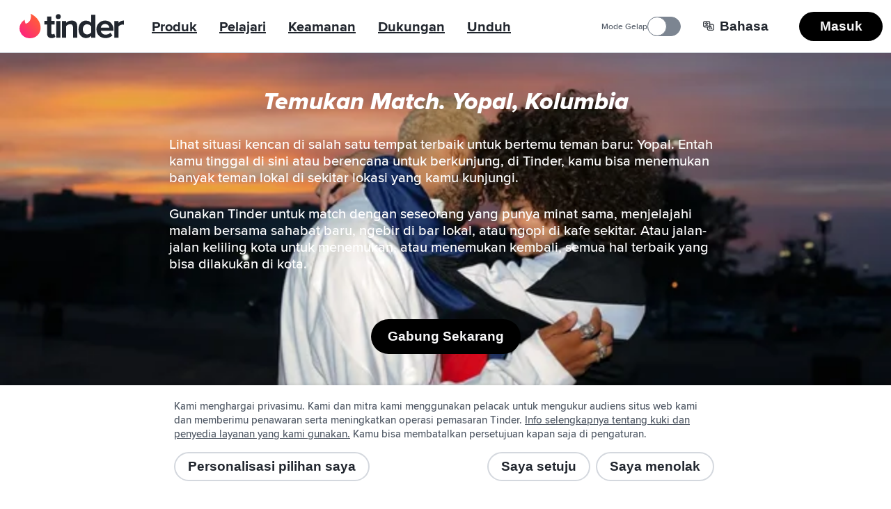

--- FILE ---
content_type: text/html; charset=utf-8
request_url: https://tinder.com/id/places/colombia/yopal
body_size: 45172
content:
<!DOCTYPE html><!--u3PiL5ikvv6ZBtGWKGrQn--><html lang="id" data-whatintent="mouse"><head><meta charSet="utf-8"/><meta name="viewport" content="width=device-width, initial-scale=1"/><link rel="preload" href="/static/build/build-ssg-next/out/_next/static/media/2240078a009994aa-s.p.woff2" as="font" crossorigin="" type="font/woff2"/><link rel="preload" href="/static/build/build-ssg-next/out/_next/static/media/4d2bf0fe73371385-s.p.woff2" as="font" crossorigin="" type="font/woff2"/><link rel="preload" href="/static/build/build-ssg-next/out/_next/static/media/600119c2cc74c665-s.p.woff2" as="font" crossorigin="" type="font/woff2"/><link rel="preload" href="/static/build/build-ssg-next/out/_next/static/media/9c057a07c0e36a8b-s.p.woff2" as="font" crossorigin="" type="font/woff2"/><link rel="preload" href="/static/build/build-ssg-next/out/_next/static/media/fe75cda201b10169-s.p.woff2" as="font" crossorigin="" type="font/woff2"/><link rel="stylesheet" href="/static/build/build-ssg-next/out/_next/static/css/14fa5def922b5ba0.css" data-precedence="next"/><link rel="stylesheet" href="/static/build/build-ssg-next/out/_next/static/css/c4b4a3b3ee907e7c.css" data-precedence="next"/><link rel="stylesheet" href="/static/build/build-ssg-next/out/_next/static/css/1bb01c1f2ae9beed.css" data-precedence="next"/><link rel="stylesheet" href="/static/build/build-ssg-next/out/_next/static/css/6e00841ae15c7d3e.css" data-precedence="next"/><link rel="stylesheet" href="/static/build/build-ssg-next/out/_next/static/css/ce47bbc6f64b414d.css" data-precedence="next"/><link rel="stylesheet" href="/static/build/build-ssg-next/out/_next/static/css/5d1c4c67b4d4ee7b.css" data-precedence="next"/><link rel="stylesheet" href="/static/build/build-ssg-next/out/_next/static/css/065d1de1b6aeb2b3.css" data-precedence="next"/><link rel="stylesheet" href="/static/build/build-ssg-next/out/_next/static/css/6a26f557775ac7f5.css" data-precedence="next"/><link rel="stylesheet" href="/static/build/build-ssg-next/out/_next/static/css/c9de5e42ae8d87ee.css" data-precedence="next"/><link rel="stylesheet" href="/static/build/build-ssg-next/out/_next/static/css/fada75471399ae80.css" data-precedence="next"/><link rel="stylesheet" href="/static/build/build-ssg-next/out/_next/static/css/8414cc3608d9d9d9.css" data-precedence="next"/><link rel="preload" as="script" fetchPriority="low" href="/static/build/build-ssg-next/out/_next/static/chunks/webpack-2ae67a80721be9f0.js"/><script src="/static/build/build-ssg-next/out/_next/static/chunks/4bd1b696-2ab75b6f4399535e.js" async=""></script><script src="/static/build/build-ssg-next/out/_next/static/chunks/ed9f2dc4-1f2cf8e69b039133.js" async=""></script><script src="/static/build/build-ssg-next/out/_next/static/chunks/1255-bdb82c1589314ffe.js" async=""></script><script src="/static/build/build-ssg-next/out/_next/static/chunks/main-app-dd4d903b7c90aec4.js" async=""></script><script src="/static/build/build-ssg-next/out/_next/static/chunks/5af390e2-1de1f08459f88519.js" async=""></script><script src="/static/build/build-ssg-next/out/_next/static/chunks/05d0ac32-76feb81a21303a7b.js" async=""></script><script src="/static/build/build-ssg-next/out/_next/static/chunks/1f4e7ae7-76d9938ac91518e8.js" async=""></script><script src="/static/build/build-ssg-next/out/_next/static/chunks/2719-5c5a6e8239127c88.js" async=""></script><script src="/static/build/build-ssg-next/out/_next/static/chunks/1830-908932e4528aae20.js" async=""></script><script src="/static/build/build-ssg-next/out/_next/static/chunks/6723-8a5765ebdbda537b.js" async=""></script><script src="/static/build/build-ssg-next/out/_next/static/chunks/2818-839df9ca2569b74e.js" async=""></script><script src="/static/build/build-ssg-next/out/_next/static/chunks/8719-647e8f9f491d6ffe.js" async=""></script><script src="/static/build/build-ssg-next/out/_next/static/chunks/5636-87b6978c6c806d26.js" async=""></script><script src="/static/build/build-ssg-next/out/_next/static/chunks/6173-78a50604dd189260.js" async=""></script><script src="/static/build/build-ssg-next/out/_next/static/chunks/3896-f7ffadb469de1d5d.js" async=""></script><script src="/static/build/build-ssg-next/out/_next/static/chunks/app/%5Blocale%5D/layout-543fd5a894c26cdd.js" async=""></script><script src="/static/build/build-ssg-next/out/_next/static/chunks/6437-ab5c8e492e21aa8d.js" async=""></script><script src="/static/build/build-ssg-next/out/_next/static/chunks/4842-1281d3de42b17cc6.js" async=""></script><script src="/static/build/build-ssg-next/out/_next/static/chunks/3049-e8f31162d5f0e233.js" async=""></script><script src="/static/build/build-ssg-next/out/_next/static/chunks/1881-e8cb39b996b6d19c.js" async=""></script><script src="/static/build/build-ssg-next/out/_next/static/chunks/1319-649e3b9173960436.js" async=""></script><script src="/static/build/build-ssg-next/out/_next/static/chunks/1101-7b9724a3287f3b75.js" async=""></script><script src="/static/build/build-ssg-next/out/_next/static/chunks/7969-5fe1ed3772193f9c.js" async=""></script><script src="/static/build/build-ssg-next/out/_next/static/chunks/1744-e65daf1b50d41715.js" async=""></script><script src="/static/build/build-ssg-next/out/_next/static/chunks/app/%5Blocale%5D/places/%5B...slug%5D/page-b609a7a804f92993.js" async=""></script><meta name="next-size-adjust" content=""/><meta name="theme-color" content="#fd267a"/><title>Yopal, Kolumbia - Temui sahabat dan teman kencan. | Tinder</title><meta name="description" content="Lihat situasi kencan di salah satu tempat terbaik untuk bertemu teman baru: Yopal. Entah kamu tinggal di sini atau berencana untuk berkunjung, di Tinder, kamu bisa menemukan banyak teman lokal di sekitar lokasi yang kamu kunjungi."/><meta name="application-name" content="Tinder"/><meta name="referrer" content="origin"/><meta name="copyright" content="© 2016 - 2025 Tinder, Inc., ALL RIGHTS RESERVED"/><meta name="google" content="notranslate"/><link rel="canonical" href="https://tinder.com/places/colombia/yopal/"/><link rel="alternate" hrefLang="en" href="https://tinder.com/en/places/colombia/yopal/"/><link rel="alternate" hrefLang="af" href="https://tinder.com/af/places/colombia/yopal/"/><link rel="alternate" hrefLang="ar" href="https://tinder.com/ar/places/colombia/yopal/"/><link rel="alternate" hrefLang="az" href="https://tinder.com/az/places/colombia/yopal/"/><link rel="alternate" hrefLang="bg" href="https://tinder.com/bg/places/colombia/yopal/"/><link rel="alternate" hrefLang="bn" href="https://tinder.com/bn/places/colombia/yopal/"/><link rel="alternate" hrefLang="bs" href="https://tinder.com/bs/places/colombia/yopal/"/><link rel="alternate" hrefLang="ca" href="https://tinder.com/ca/places/colombia/yopal/"/><link rel="alternate" hrefLang="cs" href="https://tinder.com/cs/places/colombia/yopal/"/><link rel="alternate" hrefLang="da" href="https://tinder.com/da/places/colombia/yopal/"/><link rel="alternate" hrefLang="de" href="https://tinder.com/de/places/colombia/yopal/"/><link rel="alternate" hrefLang="el" href="https://tinder.com/el/places/colombia/yopal/"/><link rel="alternate" hrefLang="en-AU" href="https://tinder.com/en-AU/places/colombia/yopal/"/><link rel="alternate" hrefLang="en-GB" href="https://tinder.com/en-GB/places/colombia/yopal/"/><link rel="alternate" hrefLang="es" href="https://tinder.com/es/places/colombia/yopal/"/><link rel="alternate" hrefLang="es-AR" href="https://tinder.com/es-AR/places/colombia/yopal/"/><link rel="alternate" hrefLang="es-ES" href="https://tinder.com/es-ES/places/colombia/yopal/"/><link rel="alternate" hrefLang="et" href="https://tinder.com/et/places/colombia/yopal/"/><link rel="alternate" hrefLang="eu" href="https://tinder.com/eu/places/colombia/yopal/"/><link rel="alternate" hrefLang="fi" href="https://tinder.com/fi/places/colombia/yopal/"/><link rel="alternate" hrefLang="fr" href="https://tinder.com/fr/places/colombia/yopal/"/><link rel="alternate" hrefLang="fr-CA" href="https://tinder.com/fr-CA/places/colombia/yopal/"/><link rel="alternate" hrefLang="gl" href="https://tinder.com/gl/places/colombia/yopal/"/><link rel="alternate" hrefLang="he" href="https://tinder.com/he/places/colombia/yopal/"/><link rel="alternate" hrefLang="hi" href="https://tinder.com/hi/places/colombia/yopal/"/><link rel="alternate" hrefLang="hr" href="https://tinder.com/hr/places/colombia/yopal/"/><link rel="alternate" hrefLang="hu" href="https://tinder.com/hu/places/colombia/yopal/"/><link rel="alternate" hrefLang="id" href="https://tinder.com/id/places/colombia/yopal/"/><link rel="alternate" hrefLang="it" href="https://tinder.com/it/places/colombia/yopal/"/><link rel="alternate" hrefLang="ja" href="https://tinder.com/ja/places/colombia/yopal/"/><link rel="alternate" hrefLang="ka" href="https://tinder.com/ka/places/colombia/yopal/"/><link rel="alternate" hrefLang="kk" href="https://tinder.com/kk/places/colombia/yopal/"/><link rel="alternate" hrefLang="km" href="https://tinder.com/km/places/colombia/yopal/"/><link rel="alternate" hrefLang="ko" href="https://tinder.com/ko/places/colombia/yopal/"/><link rel="alternate" hrefLang="lt" href="https://tinder.com/lt/places/colombia/yopal/"/><link rel="alternate" hrefLang="lv" href="https://tinder.com/lv/places/colombia/yopal/"/><link rel="alternate" hrefLang="mk" href="https://tinder.com/mk/places/colombia/yopal/"/><link rel="alternate" hrefLang="ms" href="https://tinder.com/ms/places/colombia/yopal/"/><link rel="alternate" hrefLang="nb" href="https://tinder.com/nb/places/colombia/yopal/"/><link rel="alternate" hrefLang="nl" href="https://tinder.com/nl/places/colombia/yopal/"/><link rel="alternate" hrefLang="pl" href="https://tinder.com/pl/places/colombia/yopal/"/><link rel="alternate" hrefLang="pt" href="https://tinder.com/pt/places/colombia/yopal/"/><link rel="alternate" hrefLang="pt-PT" href="https://tinder.com/pt-PT/places/colombia/yopal/"/><link rel="alternate" hrefLang="ro" href="https://tinder.com/ro/places/colombia/yopal/"/><link rel="alternate" hrefLang="ru" href="https://tinder.com/ru/places/colombia/yopal/"/><link rel="alternate" hrefLang="sk" href="https://tinder.com/sk/places/colombia/yopal/"/><link rel="alternate" hrefLang="sl" href="https://tinder.com/sl/places/colombia/yopal/"/><link rel="alternate" hrefLang="sr" href="https://tinder.com/sr/places/colombia/yopal/"/><link rel="alternate" hrefLang="sv" href="https://tinder.com/sv/places/colombia/yopal/"/><link rel="alternate" hrefLang="ta" href="https://tinder.com/ta/places/colombia/yopal/"/><link rel="alternate" hrefLang="te" href="https://tinder.com/te/places/colombia/yopal/"/><link rel="alternate" hrefLang="th" href="https://tinder.com/th/places/colombia/yopal/"/><link rel="alternate" hrefLang="tl" href="https://tinder.com/tl/places/colombia/yopal/"/><link rel="alternate" hrefLang="tr" href="https://tinder.com/tr/places/colombia/yopal/"/><link rel="alternate" hrefLang="uk" href="https://tinder.com/uk/places/colombia/yopal/"/><link rel="alternate" hrefLang="vi" href="https://tinder.com/vi/places/colombia/yopal/"/><link rel="alternate" hrefLang="zh-Hans" href="https://tinder.com/zh-Hans/places/colombia/yopal/"/><link rel="alternate" hrefLang="zh-Hant" href="https://tinder.com/zh-Hant/places/colombia/yopal/"/><meta property="fb:app_id" content="464891386855067"/><meta name="google-site-verification" content="QDIYEHbWnQr6CHseVU5UNrQYlcTf34CbLoP1wnvbOQ8"/><meta name="mobile-web-app-capable" content="yes"/><meta name="apple-mobile-web-app-title" content="Tinder"/><meta name="apple-mobile-web-app-status-bar-style" content="white"/><meta property="og:title" content="Yopal, Kolumbia - Temui sahabat dan teman kencan. | Tinder"/><meta property="og:description" content="Lihat situasi kencan di salah satu tempat terbaik untuk bertemu teman baru: Yopal. Entah kamu tinggal di sini atau berencana untuk berkunjung, di Tinder, kamu bisa menemukan banyak teman lokal di sekitar lokasi yang kamu kunjungi."/><meta property="og:image" content="https://tinder.com/static/build/build-ssg-next/out/_next/static/media/hero.0d1e822d.jpg"/><meta name="twitter:card" content="summary_large_image"/><meta name="twitter:title" content="Yopal, Kolumbia - Temui sahabat dan teman kencan. | Tinder"/><meta name="twitter:description" content="Lihat situasi kencan di salah satu tempat terbaik untuk bertemu teman baru: Yopal. Entah kamu tinggal di sini atau berencana untuk berkunjung, di Tinder, kamu bisa menemukan banyak teman lokal di sekitar lokasi yang kamu kunjungi."/><meta name="twitter:image" content="https://tinder.com/static/build/build-ssg-next/out/_next/static/media/hero.0d1e822d.jpg"/><link rel="apple-touch-icon" href="/static/apple-touch-icon.png" sizes="180x180" type="image/png"/><link rel="apple-touch-startup-image" href="/static/iphone5_splash.png" media="(device-width: 320px) and (device-height: 568px) and (-webkit-device-pixel-ratio: 2)"/><link rel="apple-touch-startup-image" href="/static/iphone6_splash" media="(device-width: 375px) and (device-height: 667px) and (-webkit-device-pixel-ratio: 2)"/><link rel="apple-touch-startup-image" href="/static/iphoneplus_splash.png" media="(device-width: 621px) and (device-height: 1104px) and (-webkit-device-pixel-ratio: 3)"/><link rel="apple-touch-startup-image" href="/static/iphonex_splash.png" media="(device-width: 375px) and (device-height: 812px) and (-webkit-device-pixel-ratio: 3)"/><link rel="apple-touch-startup-image" href="/static/iphonexr_splash.png" media="(device-width: 414px) and (device-height: 896px) and (-webkit-device-pixel-ratio: 2)"/><link rel="apple-touch-startup-image" href="/static/iphonexsmax_splash.png" media="(device-width: 414px) and (device-height: 896px) and (-webkit-device-pixel-ratio: 3)"/><link rel="apple-touch-startup-image" href="/static/ipad_splash.png" media="(device-width: 768px) and (device-height: 1024px) and (-webkit-device-pixel-ratio: 2)"/><link rel="apple-touch-startup-image" href="/static/ipadpro1_splash.png" media="(device-width: 834px) and (device-height: 1112px) and (-webkit-device-pixel-ratio: 2)"/><link rel="apple-touch-startup-image" href="/static/ipadpro2_splash.png" media="(device-width: 834px) and (device-height: 1194px) and (-webkit-device-pixel-ratio: 2)"/><link rel="apple-touch-startup-image" href="/static/ipadpro3_splash.png" media="(device-width: 1024px) and (device-height: 1366px) and (-webkit-device-pixel-ratio: 2)"/><link rel="icon" href="/favicon-32x32.png" sizes="32x32" type="image/png"/><link rel="icon" href="/favicon-16x16.png" sizes="16x16" type="image/png"/><link rel="mask-icon" href="/static/safari-pinned-tab.svg" color="#fd267a"/><link rel="manifest" href="/manifest-id.json"/><script type="application/ld+json">{"@context":"https://schema.org","@type":"WebApplication","name":"Tinder","browserRequirements":"Requires JavaScript. Requires HTML5.","applicationCategory":"Lifestyle","countriesSupported":"en,af,ar,az,bg,bn,bs,ca,cs,da,de,el,en-AU,en-GB,es,es-AR,es-ES,et,eu,fi,fr,fr-CA,gl,he,hi,hr,hu,id,it,ja,ka,kk,km,ko,lt,lv,mk,ms,nb,nl,pl,pt,pt-PT,ro,ru,sk,sl,sr,sv,ta,te,th,tl,tr,uk,vi,zh-Hans,zh-Hant","url":"https://tinder.com/?lang=id","image":"https://tinder.com/static/tinder.png","operatingSystem":"any","sameAs":["https://www.instagram.com/tinder","https://www.tiktok.com/@tinder","https://www.youtube.com/Tinder","https://twitter.com/Tinder","https://www.facebook.com/tinder","https://en.wikipedia.org/wiki/Tinder_(app)","https://www.linkedin.com/company/tinder-incorporated"],"inLanguage":[{"@type":"Language","name":"English","alternateName":"en","sameAs":"https://tinder.com"},{"@type":"Language","name":"Afrikaans","alternateName":"af","sameAs":"https://tinder.com/af"},{"@type":"Language","name":"العربية","alternateName":"ar","sameAs":"https://tinder.com/ar"},{"@type":"Language","name":"Azeri","alternateName":"az","sameAs":"https://tinder.com/az"},{"@type":"Language","name":"Български","alternateName":"bg","sameAs":"https://tinder.com/bg"},{"@type":"Language","name":"বাংলা","alternateName":"bn","sameAs":"https://tinder.com/bn"},{"@type":"Language","name":"Bosanski","alternateName":"bs","sameAs":"https://tinder.com/bs"},{"@type":"Language","name":"Català","alternateName":"ca","sameAs":"https://tinder.com/ca"},{"@type":"Language","name":"Čeština","alternateName":"cs","sameAs":"https://tinder.com/cs"},{"@type":"Language","name":"Dansk","alternateName":"da","sameAs":"https://tinder.com/da"},{"@type":"Language","name":"Deutsch","alternateName":"de","sameAs":"https://tinder.com/de"},{"@type":"Language","name":"Ελληνικά","alternateName":"el","sameAs":"https://tinder.com/el"},{"@type":"Language","name":"English (Australia)","alternateName":"en-AU","sameAs":"https://tinder.com/en-AU"},{"@type":"Language","name":"English (UK)","alternateName":"en-GB","sameAs":"https://tinder.com/en-GB"},{"@type":"Language","name":"Español","alternateName":"es","sameAs":"https://tinder.com/es"},{"@type":"Language","name":"Español (Argentina)","alternateName":"es-AR","sameAs":"https://tinder.com/es-AR"},{"@type":"Language","name":"Español (España)","alternateName":"es-ES","sameAs":"https://tinder.com/es-ES"},{"@type":"Language","name":"Eesti keel","alternateName":"et","sameAs":"https://tinder.com/et"},{"@type":"Language","name":"Euskera","alternateName":"eu","sameAs":"https://tinder.com/eu"},{"@type":"Language","name":"Suomi","alternateName":"fi","sameAs":"https://tinder.com/fi"},{"@type":"Language","name":"Français (France)","alternateName":"fr","sameAs":"https://tinder.com/fr"},{"@type":"Language","name":"Français (Canada)","alternateName":"fr-CA","sameAs":"https://tinder.com/fr-CA"},{"@type":"Language","name":"Galego","alternateName":"gl","sameAs":"https://tinder.com/gl"},{"@type":"Language","name":"עברית","alternateName":"he","sameAs":"https://tinder.com/he"},{"@type":"Language","name":"हिन्दी","alternateName":"hi","sameAs":"https://tinder.com/hi"},{"@type":"Language","name":"Hrvatski","alternateName":"hr","sameAs":"https://tinder.com/hr"},{"@type":"Language","name":"Magyar","alternateName":"hu","sameAs":"https://tinder.com/hu"},{"@type":"Language","name":"Bahasa Indonesia","alternateName":"id","sameAs":"https://tinder.com/id"},{"@type":"Language","name":"Italiano","alternateName":"it","sameAs":"https://tinder.com/it"},{"@type":"Language","name":"日本語","alternateName":"ja","sameAs":"https://tinder.com/ja"},{"@type":"Language","name":"ქართული ენა","alternateName":"ka","sameAs":"https://tinder.com/ka"},{"@type":"Language","name":"қазақ тілі","alternateName":"kk","sameAs":"https://tinder.com/kk"},{"@type":"Language","name":"ខ្មែរ","alternateName":"km","sameAs":"https://tinder.com/km"},{"@type":"Language","name":"한국어","alternateName":"ko","sameAs":"https://tinder.com/ko"},{"@type":"Language","name":"Lietuvių","alternateName":"lt","sameAs":"https://tinder.com/lt"},{"@type":"Language","name":"Latviešu","alternateName":"lv","sameAs":"https://tinder.com/lv"},{"@type":"Language","name":"Македонски","alternateName":"mk","sameAs":"https://tinder.com/mk"},{"@type":"Language","name":"Bahasa Melayu","alternateName":"ms","sameAs":"https://tinder.com/ms"},{"@type":"Language","name":"Norsk (bokmål)","alternateName":"nb","sameAs":"https://tinder.com/nb"},{"@type":"Language","name":"Nederlands","alternateName":"nl","sameAs":"https://tinder.com/nl"},{"@type":"Language","name":"Polski","alternateName":"pl","sameAs":"https://tinder.com/pl"},{"@type":"Language","name":"Português (Brasil)","alternateName":"pt","sameAs":"https://tinder.com/pt"},{"@type":"Language","name":"Português (Portugal)","alternateName":"pt-PT","sameAs":"https://tinder.com/pt-PT"},{"@type":"Language","name":"Română","alternateName":"ro","sameAs":"https://tinder.com/ro"},{"@type":"Language","name":"Русский","alternateName":"ru","sameAs":"https://tinder.com/ru"},{"@type":"Language","name":"Slovenčina","alternateName":"sk","sameAs":"https://tinder.com/sk"},{"@type":"Language","name":"Slovenščina","alternateName":"sl","sameAs":"https://tinder.com/sl"},{"@type":"Language","name":"Srpski","alternateName":"sr","sameAs":"https://tinder.com/sr"},{"@type":"Language","name":"Svenska","alternateName":"sv","sameAs":"https://tinder.com/sv"},{"@type":"Language","name":"தமிழ்","alternateName":"ta","sameAs":"https://tinder.com/ta"},{"@type":"Language","name":"తెలుగు","alternateName":"te","sameAs":"https://tinder.com/te"},{"@type":"Language","name":"ภาษาไทย","alternateName":"th","sameAs":"https://tinder.com/th"},{"@type":"Language","name":"Filipino","alternateName":"tl","sameAs":"https://tinder.com/tl"},{"@type":"Language","name":"Türkçe","alternateName":"tr","sameAs":"https://tinder.com/tr"},{"@type":"Language","name":"Українська","alternateName":"uk","sameAs":"https://tinder.com/uk"},{"@type":"Language","name":"Tiếng Việt","alternateName":"vi","sameAs":"https://tinder.com/vi"},{"@type":"Language","name":"中文 (简体)","alternateName":"zh-Hans","sameAs":"https://tinder.com/zh-Hans"},{"@type":"Language","name":"中文 (台灣)","alternateName":"zh-Hant","sameAs":"https://tinder.com/zh-Hant"}],"softwareHelp":{"@type":"CreativeWork","url":"https://www.help.tinder.com/hc?utm_source=web"}}</script><script type="application/ld+json">{"@context":"https://schema.org","@type":"Organization","legalName":"Tinder Inc.","url":"https://tinder.com","parentOrganization":"Match Group","name":"Tinder","logo":"https://tinder.com/static/tinder.png","sameAs":["https://www.instagram.com/tinder","https://www.tiktok.com/@tinder","https://www.youtube.com/Tinder","https://twitter.com/Tinder","https://www.facebook.com/tinder","https://en.wikipedia.org/wiki/Tinder_(app)","https://www.linkedin.com/company/tinder-incorporated"]}</script><style type="text/css">.fresnel-container{margin:0;padding:0;}
@media not all and (min-width:0px) and (max-width:895.98px){.fresnel-at-mobile{display:none!important;}}
@media not all and (min-width:896px) and (max-width:1023.98px){.fresnel-at-tablet{display:none!important;}}
@media not all and (min-width:1024px){.fresnel-at-desktop{display:none!important;}}
@media not all and (max-width:895.98px){.fresnel-lessThan-tablet{display:none!important;}}
@media not all and (max-width:1023.98px){.fresnel-lessThan-desktop{display:none!important;}}
@media not all and (min-width:896px){.fresnel-greaterThan-mobile{display:none!important;}}
@media not all and (min-width:1024px){.fresnel-greaterThan-tablet{display:none!important;}}
@media not all and (min-width:0px){.fresnel-greaterThanOrEqual-mobile{display:none!important;}}
@media not all and (min-width:896px){.fresnel-greaterThanOrEqual-tablet{display:none!important;}}
@media not all and (min-width:1024px){.fresnel-greaterThanOrEqual-desktop{display:none!important;}}
@media not all and (min-width:0px) and (max-width:895.98px){.fresnel-between-mobile-tablet{display:none!important;}}
@media not all and (min-width:0px) and (max-width:1023.98px){.fresnel-between-mobile-desktop{display:none!important;}}
@media not all and (min-width:896px) and (max-width:1023.98px){.fresnel-between-tablet-desktop{display:none!important;}}</style><script src="/static/build/build-ssg-next/out/_next/static/chunks/polyfills-42372ed130431b0a.js" noModule=""></script></head><body class="M(0) Fz($s) C($c-ds-text-primary) Ovsby(n) theme-light"><div hidden=""><!--$--><!--/$--></div><svg style="bottom:0;height:1px;opacity:0;pointer-events:none;position:fixed;right:0;width:1px;z-index:-1" role="presentation" aria-hidden="true"><linearGradient id="svg-fill-linear__passport" x1="0.14644660940672627" x2="0.8535533905932737" y1="0.8535533905932737" y2="0.1464466094067262" spreadMethod="pad"><stop offset="0%" stop-color="#003b75"></stop><stop offset="100%" stop-color="#006cc2"></stop></linearGradient><linearGradient id="svg-fill-linear__control-profile" x1="0.14644660940672627" x2="0.8535533905932737" y1="0.8535533905932737" y2="0.1464466094067262" spreadMethod="pad"><stop offset="0%" stop-color="#ff7073"></stop><stop offset="100%" stop-color="#ff734c"></stop></linearGradient><linearGradient id="svg-fill-linear__control-visibility" x1="0.14644660940672627" x2="0.8535533905932737" y1="0.8535533905932737" y2="0.1464466094067262" spreadMethod="pad"><stop offset="0%" stop-color="#ff6036"></stop><stop offset="100%" stop-color="#fd267a"></stop></linearGradient><linearGradient id="svg-fill-linear__hide-ads" x1="0.14644660940672627" x2="0.8535533905932737" y1="0.8535533905932737" y2="0.1464466094067262" spreadMethod="pad"><stop offset="0%" stop-color="#b9bfc8"></stop><stop offset="100%" stop-color="#e9ebee"></stop></linearGradient><pattern height="1" id="svg-fill-angular__mask-cw" patternUnits="objectBoundingBox" patternContentUnits="objectBoundingBox" width="1"><polygon fill="rgba(0,0,0,1)" points="0.5,-0.5,1.2431448254773942,-0.16913060635885824,0.5,0.5"></polygon><polygon fill="rgba(18,18,18,1)" points="0.9067366430758002,-0.41354545764260087,1.4510565162951536,0.19098300562505255,0.5,0.5"></polygon><polygon fill="rgba(36,36,36,1)" points="1.2431448254773942,-0.16913060635885824,1.4945218953682733,0.6045284632676535,0.5,0.5"></polygon><polygon fill="rgba(54,54,54,1)" points="1.4510565162951536,0.19098300562505255,1.3660254037844388,0.9999999999999998,0.5,0.5"></polygon><polygon fill="rgba(72,72,72,1)" points="1.4945218953682733,0.6045284632676535,1.0877852522924734,1.3090169943749475,0.5,0.5"></polygon><polygon fill="rgba(91,91,91,1)" points="1.3660254037844388,0.9999999999999998,0.7079116908177593,1.4781476007338057,0.5,0.5"></polygon><polygon fill="rgba(109,109,109,1)" points="1.0877852522924734,1.3090169943749475,0.2920883091822405,1.4781476007338057,0.5,0.5"></polygon><polygon fill="rgba(127,127,127,1)" points="0.7079116908177593,1.4781476007338057,-0.08778525229247303,1.3090169943749475,0.5,0.5"></polygon><polygon fill="rgba(145,145,145,1)" points="0.2920883091822405,1.4781476007338057,-0.3660254037844385,1.0000000000000004,0.5,0.5"></polygon><polygon fill="rgba(163,163,163,1)" points="-0.08778525229247303,1.3090169943749475,-0.4945218953682734,0.6045284632676533,0.5,0.5"></polygon><polygon fill="rgba(182,182,182,1)" points="-0.3660254037844385,1.0000000000000004,-0.45105651629515364,0.19098300562505277,0.5,0.5"></polygon><polygon fill="rgba(200,200,200,1)" points="-0.4945218953682734,0.6045284632676533,-0.24314482547739458,-0.1691306063588578,0.5,0.5"></polygon><polygon fill="rgba(218,218,218,1)" points="-0.45105651629515364,0.19098300562505277,0.09326335692419985,-0.413545457642601,0.5,0.5"></polygon><polygon fill="rgba(236,236,236,1)" points="-0.24314482547739458,-0.1691306063588578,0.4999999999999998,-0.5,0.5,0.5"></polygon><polygon fill="rgba(255,255,255,1)" points="0.09326335692419985,-0.413545457642601,0.4999999999999998,-0.5,0.5,0.5"></polygon></pattern><linearGradient id="svg-fill-linear__its-a-match" x1="0.030153689607045786" x2="0.9698463103929542" y1="0.32898992833716567" y2="0.6710100716628344" spreadMethod="pad"><stop offset="0%" stop-color="#21d07c"></stop><stop offset="100%" stop-color="#30f3ef"></stop></linearGradient><radialGradient id="svg-fill-radial__video-avatar" cx="0.5" cy="1" fr="0" fx="0.5" fy="1" r="1" spreadMethod="pad"><stop offset="0%" stop-color="#0087e3"></stop><stop offset="100%" stop-color="#ff2358"></stop></radialGradient><linearGradient id="svg-fill-linear__selfie-verification-pending" x1="0.9871850323926176" x2="0.012814967607382433" y1="0.38752447282806735" y2="0.6124755271719327" spreadMethod="pad"><stop offset="0%" stop-color="#30f3ef"></stop><stop offset="100%" stop-color="#21d07c"></stop></linearGradient><radialGradient id="svg-fill-radial__step-active" cx="0.5" cy="0.5" fr="0" fx="0.5" fy="0.5" r="0.5" spreadMethod="pad"><stop offset="0%" stop-color="#b8ff5f"></stop><stop offset="100%" stop-color="#ffffff" stop-opacity="0"></stop></radialGradient><radialGradient id="svg-fill-radial__step-inactive" cx="0.5" cy="0.5" fr="0" fx="0.5" fy="0.5" r="0.5" spreadMethod="pad"><stop offset="0%" stop-color="#ffffff"></stop><stop offset="100%" stop-color="#ffffff" stop-opacity="0"></stop></radialGradient><linearGradient id="svg-fill-linear__mutuals-icon" x1="0.5" x2="0.5" y1="1" y2="0" spreadMethod="pad"><stop offset="0%" stop-color="#ffffff"></stop><stop offset="100%" stop-color="#b8ff5f"></stop></linearGradient></svg><div id="next-focus-wrapper"><script type="application/ld+json">{"@context":"https://schema.org","@type":"BreadcrumbList","itemListElement":[{"@type":"ListItem","position":1,"name":"Destinasi","item":"https://tinder.com/id/places"},{"@type":"ListItem","position":2,"name":"Kolumbia","item":"https://tinder.com/id/places#kolumbia"},{"@type":"ListItem","position":3,"name":"Yopal"}]}</script><main class="Expand Ta(c) Iso(i) Bgc($c-ds-background-primary)"><div class="fresnel-container fresnel-greaterThan-mobile fresnel-_R_2clubsnkuivb_ Z(2) Pos(st) T(0)"><header class="W(100%) D(f) Mih(0) H(76px) C($c-ds-text-primary) Bgc($c-ds-background-primary)"><div class="Expand D(f) Ai(c) Jc(sb) BdB Trsp($border-color) Trstf(l) Bdc($c-ds-divider-primary) Trsdu($fast)"><div class="H(40px) Mx(28px) Mx(12px)--m D(f) Ai(c)"><a class="C(inh) focus-outline-style" href="/id" tabindex="0"><svg class="D(b) W(150px) Mend(24px) Mend(12px)--m" viewBox="0 0 519 123" aria-hidden="true"><title>Tinder</title><g fill="none" fill-rule="evenodd"><path d="M31.5 49.6C55 41.5 59 20.4 56 1c0-.7.6-1.2 1.2-1C79.7 11 105 35 105 71c0 27.6-21.4 52-52.5 52a50 50 0 0 1-28.2-92.7c.6-.4 1.4 0 1.4.7.3 3.7 1.3 13 5.4 18.6h.4z" fill="var(--fill--background-brand-gradient, none)"></path><path d="M171.2 101.1l1.7-2 5.3 16.8-.7.7c-4 3.7-10 5.6-17.7 5.6h-.3c-7 0-12.5-2-16.3-5.7-3.8-3.8-5.8-9.5-5.8-16.7V54h-13.5V35.5h13.5V13.2h20.8v22.3h16.5V54h-16.6v41.3c0 1.9.5 8 6.3 8 3 0 5.8-1.1 6.8-2.3zm11 19.2V35.6H203v84.7h-20.8zM192.5 1A12.5 12.5 0 1 1 180 13.6C180 6.8 185.7 1 192.5 1zm66.4 32.5c18 0 27.9 9.8 27.9 27.7v59H266V66.2c-.4-9.6-5-14-14.8-14-8.8 0-15.9 5.4-19.5 10v58h-20.8V35.7h20.8v9c6-5.8 15.6-11 27.2-11zM356 44.4V4.6h20.8v115.8H356v-8.8a34.3 34.3 0 0 1-24.7 10.7c-22.7 0-37.9-17.8-37.9-44.3 0-26.6 15.2-44.4 37.9-44.4A34 34 0 0 1 356 44.4zm0 17.9a25.6 25.6 0 0 0-19.6-10c-12.9 0-21.5 10.3-21.5 25.7 0 15.3 8.6 25.6 21.5 25.6 7.5 0 15.7-4 19.6-9.8V62.3zm69.4-28.7c24.6 0 41.7 19 41.7 46v5.7h-62.9c2.1 11.9 11.5 19.5 24.3 19.5 8.1 0 17-3.5 22.1-8.6L452 95l9.9 14.2-1 .9a48.6 48.6 0 0 1-34.1 12.2c-26 0-44.3-18.3-44.3-44.4a42.8 42.8 0 0 1 43-44.3zm-21.3 36h42.7c-1.2-12.7-11.7-18.5-21.4-18.5-14.6 0-20.1 11-21.3 18.6zm113.3-36h1.5v21l-1.8-.3c-1.5-.3-3.4-.5-5.3-.5-6.7 0-16 4.7-19.5 9.7v56.7h-20.8V35.6h20.9V45c6.9-7.2 16-11.4 25-11.4z" fill="var(--color--text-primary, inherit)"></path></g></svg><span class="Hidden">Beranda Tinder</span></a><ul class="D(f) Ai(c) P(0)" role="menubar"><li class="Typs(heading-1) List(n) Ta(start) Wob(ba) Mend(0) Bdrs(24px) Ov(h) Px(16px) Py(8px) Td(u) Cur(p) D(f) Fld(c) desktop-menu-list-item Bxsh($bxsh-card):f Bgc($c-ds-background-button-primary-overlay):f Bgc($c-ds-background-button-primary-overlay):h C($c-ds-foreground-primary-static-dark):h Td(n):h Bxsh($bxsh-card):h " role="none" style="text-underline-offset:6px"><div class="D(f) Ai(c)"><a class="Whs(nw) C($c-ds-foreground-primary-static-dark):f C($c-ds-foreground-primary-static-dark):h Td(n):h Td(n):f desktop-menu-list-item:h_C($c-ds-foreground-primary-static-dark)" role="menuitem" tabindex="0" href="/id/feature/swipe/">Produk</a></div><div id="submenu-0" class="Op(1):h Op(0) V(h)" role="none"><ul class="Bdrs(8px) P(20px) Bgc($c-ds-background-button-primary-overlay) Pos(a)" role="menu" tabindex="0" style="transform:translate(-16px, 12px)"><li class="List(n) Typs(button-1) Py(4px) Bdbc($c-ds-border-button-secondary) Bdbs(s) Bdbw(1px) Bdbs(n):lc" role="none"><a href="/id/feature/stand-out" class="focus-button-style C($c-ds-accent-primary-a11y):h C($c-ds-accent-primary-a11y):f C($c-ds-foreground-primary-static-dark)" role="menuitem" autofocus="" id="sub-menu-0">Fitur Premium</a></li><li class="List(n) Typs(button-1) Py(4px) Bdbc($c-ds-border-button-secondary) Bdbs(s) Bdbw(1px) Bdbs(n):lc" role="none"><a href="/id/feature/subscription-tiers" class="focus-button-style C($c-ds-accent-primary-a11y):h C($c-ds-accent-primary-a11y):f C($c-ds-foreground-primary-static-dark)" role="menuitem" id="sub-menu-1">Paket Langganan<svg focusable="false" aria-hidden="true" role="presentation" viewBox="0 0 24 24" width="24px" height="24px" class="Mstart(12px) W(14px) Rotate(270deg) Va(m)"><path class="Fill($c-ds-icon-secondary)" d="M13.98 20.717a1.79 1.79 0 0 0 2.685 0 1.79 1.79 0 0 0 0-2.684l-7.158-6.62 7.158-6.8a1.79 1.79 0 0 0 0-2.684 1.79 1.79 0 0 0-2.684 0L5.929 9.98a1.79 1.79 0 0 0 0 2.684l8.052 8.052z"></path></svg></a><ul class="Pstart(40px)" role="menu" tabindex="0" aria-labelledby="sub-menu-1" style="transform:translate(-16px, 12px)"><li class="List(n) Typs(button-1) Py(4px) Bdbc($c-ds-border-button-secondary) Bdbs(s) Bdbw(1px) Bdbs(n):lc" role="none"><a href="/id/feature/plus" class="focus-button-style C($c-ds-accent-primary-a11y):h C($c-ds-accent-primary-a11y):f C($c-ds-foreground-primary-static-dark) Fw($semibold)" role="menuitem" autofocus="" id="sub-menu-0">Tinder Plus®</a></li><li class="List(n) Typs(button-1) Py(4px) Bdbc($c-ds-border-button-secondary) Bdbs(s) Bdbw(1px) Bdbs(n):lc" role="none"><a href="/id/feature/gold" class="focus-button-style C($c-ds-accent-primary-a11y):h C($c-ds-accent-primary-a11y):f C($c-ds-foreground-primary-static-dark) Fw($semibold)" role="menuitem" id="sub-menu-1">Tinder Gold™</a></li><li class="List(n) Typs(button-1) Py(4px) Bdbc($c-ds-border-button-secondary) Bdbs(s) Bdbw(1px) Bdbs(n):lc" role="none"><a href="/id/feature/platinum" class="focus-button-style C($c-ds-accent-primary-a11y):h C($c-ds-accent-primary-a11y):f C($c-ds-foreground-primary-static-dark) Fw($semibold)" role="menuitem" id="sub-menu-2">Tinder Platinum™</a></li></ul></li></ul></div></li><li class="Typs(heading-1) List(n) Ta(start) Wob(ba) Mend(0) Bdrs(24px) Ov(h) Px(16px) Py(8px) Td(u) Cur(p) D(f) Fld(c) desktop-menu-list-item Bxsh($bxsh-card):f Bgc($c-ds-background-button-primary-overlay):f Bgc($c-ds-background-button-primary-overlay):h C($c-ds-foreground-primary-static-dark):h Td(n):h Bxsh($bxsh-card):h " role="none" style="text-underline-offset:6px"><div class="D(f) Ai(c)"><a class="Whs(nw) C($c-ds-foreground-primary-static-dark):f C($c-ds-foreground-primary-static-dark):h Td(n):h Td(n):f desktop-menu-list-item:h_C($c-ds-foreground-primary-static-dark)" role="menuitem" tabindex="0" href="/id/about/">Pelajari</a></div></li><li class="Typs(heading-1) List(n) Ta(start) Wob(ba) Mend(0) Bdrs(24px) Ov(h) Px(16px) Py(8px) Td(u) Cur(p) D(f) Fld(c) desktop-menu-list-item Bxsh($bxsh-card):f Bgc($c-ds-background-button-primary-overlay):f Bgc($c-ds-background-button-primary-overlay):h C($c-ds-foreground-primary-static-dark):h Td(n):h Bxsh($bxsh-card):h " role="none" style="text-underline-offset:6px"><div class="D(f) Ai(c)"><a class="Whs(nw) C($c-ds-foreground-primary-static-dark):f C($c-ds-foreground-primary-static-dark):h Td(n):h Td(n):f desktop-menu-list-item:h_C($c-ds-foreground-primary-static-dark)" role="menuitem" tabindex="0" href="https://policies.tinder.com/safety?lang=id">Keamanan</a></div><div id="submenu-2" class="Op(1):h Op(0) V(h)" role="none"><ul class="Bdrs(8px) P(20px) Bgc($c-ds-background-button-primary-overlay) Pos(a)" role="menu" tabindex="0" style="transform:translate(-16px, 12px)"><li class="List(n) Typs(button-1) Py(4px) Bdbc($c-ds-border-button-secondary) Bdbs(s) Bdbw(1px) Bdbs(n):lc" role="none"><a href="https://policies.tinder.com/community-guidelines?lang=id" class="focus-button-style C($c-ds-accent-primary-a11y):h C($c-ds-accent-primary-a11y):f C($c-ds-foreground-primary-static-dark)" role="menuitem" autofocus="" id="sub-menu-0">Panduan Komunitas</a></li><li class="List(n) Typs(button-1) Py(4px) Bdbc($c-ds-border-button-secondary) Bdbs(s) Bdbw(1px) Bdbs(n):lc" role="none"><a href="https://policies.tinder.com/safety?lang=id" class="focus-button-style C($c-ds-accent-primary-a11y):h C($c-ds-accent-primary-a11y):f C($c-ds-foreground-primary-static-dark)" role="menuitem" id="sub-menu-1">Kiat Keamanan</a></li><li class="List(n) Typs(button-1) Py(4px) Bdbc($c-ds-border-button-secondary) Bdbs(s) Bdbw(1px) Bdbs(n):lc" role="none"><a href="https://policies.tinder.com/safety-and-policy?lang=id" class="focus-button-style C($c-ds-accent-primary-a11y):h C($c-ds-accent-primary-a11y):f C($c-ds-foreground-primary-static-dark)" role="menuitem" id="sub-menu-2">Keamanan &amp; Kebijakan</a></li><li class="List(n) Typs(button-1) Py(4px) Bdbc($c-ds-border-button-secondary) Bdbs(s) Bdbw(1px) Bdbs(n):lc" role="none"><a href="https://www.help.tinder.com/hc/categories/360006058312-Safety-Reporting?utm_source=web&amp;lang=id" class="focus-button-style C($c-ds-accent-primary-a11y):h C($c-ds-accent-primary-a11y):f C($c-ds-foreground-primary-static-dark)" role="menuitem" id="sub-menu-3">Keamanan &amp; Pelaporan</a></li><li class="List(n) Typs(button-1) Py(4px) Bdbc($c-ds-border-button-secondary) Bdbs(s) Bdbw(1px) Bdbs(n):lc" role="none"><a href="https://policies.tinder.com/security?lang=id" class="focus-button-style C($c-ds-accent-primary-a11y):h C($c-ds-accent-primary-a11y):f C($c-ds-foreground-primary-static-dark)" role="menuitem" id="sub-menu-4">Keamanan</a></li></ul></div></li><li class="Typs(heading-1) List(n) Ta(start) Wob(ba) Mend(0) Bdrs(24px) Ov(h) Px(16px) Py(8px) Td(u) Cur(p) D(f) Fld(c) desktop-menu-list-item Bxsh($bxsh-card):f Bgc($c-ds-background-button-primary-overlay):f Bgc($c-ds-background-button-primary-overlay):h C($c-ds-foreground-primary-static-dark):h Td(n):h Bxsh($bxsh-card):h " role="none" style="text-underline-offset:6px"><div class="D(f) Ai(c)"><a class="Whs(nw) C($c-ds-foreground-primary-static-dark):f C($c-ds-foreground-primary-static-dark):h Td(n):h Td(n):f desktop-menu-list-item:h_C($c-ds-foreground-primary-static-dark)" role="menuitem" tabindex="0" href="https://www.help.tinder.com/hc?utm_source=web">Dukungan</a></div></li><li class="Typs(heading-1) List(n) Ta(start) Wob(ba) Mend(0) Bdrs(24px) Ov(h) Px(16px) Py(8px) Td(u) Cur(p) D(f) Fld(c) desktop-menu-list-item Bxsh($bxsh-card):f Bgc($c-ds-background-button-primary-overlay):f Bgc($c-ds-background-button-primary-overlay):h C($c-ds-foreground-primary-static-dark):h Td(n):h Bxsh($bxsh-card):h " role="none" style="text-underline-offset:6px"><div class="D(f) Ai(c)"><a class="Whs(nw) C($c-ds-foreground-primary-static-dark):f C($c-ds-foreground-primary-static-dark):h Td(n):h Td(n):f desktop-menu-list-item:h_C($c-ds-foreground-primary-static-dark)" role="menuitem" tabindex="0" href="/id/download/">Unduh</a></div></li></ul></div><div class="D(f) Ai(c) Fxs(0)"><label class="D(f) Ai(c) Colmg(5px) Typs(caption-1-regular) Us(n) C($c-ds-foreground-secondary)" for="darkMode">Mode Gelap<span data-testid="toggle-switch" class="c1brxjx6"><input id="darkMode" data-testid="toggle-switch-input" type="checkbox" aria-checked="false" role="switch" value="1"/><span data-testid="toggle-ui" class="txpywba"><span class="k1sxc17m"></span><span class="o17yf4km"></span></span></span></label><div class="Mx(12px) Mx(8px)--m CenterAlign Fxs(0)"><button title="Bahasa" data-testid="language-picker" aria-label="Pilih bahasa" aria-describedby="language-picker-id" lang="id" tabindex="0" class="c1p6lbu0 language-picker" style="--tui-button-background:transparent;--tui-button-border:transparent;--tui-button-foreground:var(--color--foreground-button-tertiary, inherit);--tui-button-overlay:var(--color--interactive-button-tertiary, inherit);--tui-button-focus:var(--color--border-focus-default, inherit)" data-size="medium" type="button"><div class="tg0j2fo"></div><div class="w1u9t036"><span class="cxdzch5 f1xhyo4z"></span><div class="cxdzch5 f17p5q9z"></div><div class="c9iqosj"><div class="lxn9zzn"><svg focusable="false" aria-hidden="true" role="presentation" viewBox="0 0 12 12" width="24px" height="24px" class="Sq(16px) Op(.9) Va(m) Mend(8px) Va(m)"><path fill="" d="M11.38,3.97c-.2-.19-.44-.34-.7-.44-.26-.1-.54-.15-.83-.15h-2.13v-1.38c0-.53-.23-1.04-.63-1.42-.41-.38-.95-.59-1.53-.59H2.16C1.59,0,1.04,.21,.63,.59c-.41,.38-.63,.89-.63,1.42v3.16c0,.26,.06,.52,.16,.77,.11,.24,.27,.46,.47,.65,.41,.38,.95,.59,1.53,.59h2.13v1.38c0,.26,.05,.52,.16,.76,.11,.24,.27,.46,.47,.65,.19,.19,.43,.34,.69,.44,.26,.1,.54,.16,.82,.15h3.41c.28,0,.56-.05,.83-.15,.26-.1,.5-.25,.7-.43,.4-.38,.63-.88,.64-1.42v-3.17c0-.26-.05-.52-.16-.77-.11-.24-.27-.46-.47-.65ZM2.16,6.27c-.32,0-.62-.12-.84-.32-.22-.21-.35-.49-.35-.78V2.01c0-.15,.03-.29,.09-.43,.06-.13,.15-.26,.26-.36,.11-.1,.24-.18,.39-.24,.15-.06,.3-.08,.46-.08h3.4c.32,0,.62,.12,.84,.32,.22,.21,.35,.49,.35,.78v3.16c0,.29-.13,.57-.35,.78-.22,.21-.53,.32-.84,.33H2.16Zm8.89,2.28c0,.15-.03,.29-.09,.42-.06,.13-.15,.26-.26,.36-.11,.1-.24,.18-.39,.24-.14,.05-.3,.08-.46,.08h-3.41c-.16,0-.31-.03-.46-.08-.14-.06-.28-.14-.39-.24-.22-.21-.35-.49-.35-.78v-1.38h.31c.36,0,.71-.08,1.02-.24,.31-.16,.58-.38,.78-.66l-1.09,2.6v.05h.88l.34-.81h1.38l.35,.81h.94l-1.62-3.84h-.64l-.19,.45c0-.11,0-.22,0-.33v-.92h2.13c.16,0,.31,.03,.46,.08,.15,.06,.28,.14,.39,.24,.11,.1,.2,.23,.26,.36,.06,.13,.09,.28,.09,.43v3.17Zm-3.33-1.09l.28-.79,.2-.64,.21,.64,.26,.79h-.95Z"></path><path fill="" d="M5.94,5.92l.4-.71-.13-.04c-.62-.14-1.21-.37-1.75-.68,.47-.49,.82-1.08,1.01-1.71h.8v-.69h-1.98l.15-.11-.1-.1c-.23-.22-.48-.42-.76-.59h-.06l-.08-.08-.61,.42,.15,.1c.14,.1,.27,.2,.39,.31l.06,.04H1.38v.69h.84c.22,.63,.56,1.21,1.02,1.71-.55,.33-1.16,.57-1.81,.68l-.17,.04,.4,.71h.11c.74-.2,1.45-.51,2.07-.94,.62,.39,1.29,.69,2,.9l.11,.04Zm-1.32-3.15c-.18,.45-.45,.86-.79,1.22-.35-.35-.62-.77-.79-1.22h1.59Z"></path></svg><span class="P(0) D(ib) Va(m)">Bahasa</span><span id="language-picker-id" class="Hidden" aria-hidden="true">Bahasa (Indonesia)</span></div></div><span class="cxdzch5 o14gki62"></span></div></button></div><div class="Mx(12px) Mx(8px)--m"><a data-testid="appLoginBtn" href="https://tinder.onelink.me/9K8a/3d4abb81" class="c1p6lbu0 Miw(120px)" style="--tui-button-background:var(--color--background-button-primary, inherit);--tui-button-border:transparent;--tui-button-foreground:var(--color--foreground-button-primary, inherit);--tui-button-overlay:var(--color--interactive-button-primary, inherit);--tui-button-focus:var(--color--border-focus-default, inherit)" data-size="medium"><div class="tg0j2fo"></div><div class="w1u9t036"><span class="cxdzch5 f1xhyo4z"></span><div class="cxdzch5 f17p5q9z"></div><div class="c9iqosj"><div class="lxn9zzn">Masuk</div></div><span class="cxdzch5 o14gki62"></span></div></a></div></div></div></header></div><div class="fresnel-container fresnel-at-mobile fresnel-_R_4clubsnkuivb_ Z(2) Pos(st) T(0)"><header class="Bgc($c-ds-background-primary) BdB Bdbc($c-ds-divider-primary) W(100%) D(f) Ai(c) Jc(sb)"><nav class="W(100%) D(f) Jc(sb) Ai(c)" aria-label="Global"><a class="C(inh) focus-outline-style" href="/id" tabindex="0"><svg class="W(100px) Mstart(20px) My(16px)" viewBox="0 0 519 123" aria-hidden="true"><title>Tinder</title><g fill="none" fill-rule="evenodd"><path d="M31.5 49.6C55 41.5 59 20.4 56 1c0-.7.6-1.2 1.2-1C79.7 11 105 35 105 71c0 27.6-21.4 52-52.5 52a50 50 0 0 1-28.2-92.7c.6-.4 1.4 0 1.4.7.3 3.7 1.3 13 5.4 18.6h.4z" fill="var(--fill--background-brand-gradient, none)"></path><path d="M171.2 101.1l1.7-2 5.3 16.8-.7.7c-4 3.7-10 5.6-17.7 5.6h-.3c-7 0-12.5-2-16.3-5.7-3.8-3.8-5.8-9.5-5.8-16.7V54h-13.5V35.5h13.5V13.2h20.8v22.3h16.5V54h-16.6v41.3c0 1.9.5 8 6.3 8 3 0 5.8-1.1 6.8-2.3zm11 19.2V35.6H203v84.7h-20.8zM192.5 1A12.5 12.5 0 1 1 180 13.6C180 6.8 185.7 1 192.5 1zm66.4 32.5c18 0 27.9 9.8 27.9 27.7v59H266V66.2c-.4-9.6-5-14-14.8-14-8.8 0-15.9 5.4-19.5 10v58h-20.8V35.7h20.8v9c6-5.8 15.6-11 27.2-11zM356 44.4V4.6h20.8v115.8H356v-8.8a34.3 34.3 0 0 1-24.7 10.7c-22.7 0-37.9-17.8-37.9-44.3 0-26.6 15.2-44.4 37.9-44.4A34 34 0 0 1 356 44.4zm0 17.9a25.6 25.6 0 0 0-19.6-10c-12.9 0-21.5 10.3-21.5 25.7 0 15.3 8.6 25.6 21.5 25.6 7.5 0 15.7-4 19.6-9.8V62.3zm69.4-28.7c24.6 0 41.7 19 41.7 46v5.7h-62.9c2.1 11.9 11.5 19.5 24.3 19.5 8.1 0 17-3.5 22.1-8.6L452 95l9.9 14.2-1 .9a48.6 48.6 0 0 1-34.1 12.2c-26 0-44.3-18.3-44.3-44.4a42.8 42.8 0 0 1 43-44.3zm-21.3 36h42.7c-1.2-12.7-11.7-18.5-21.4-18.5-14.6 0-20.1 11-21.3 18.6zm113.3-36h1.5v21l-1.8-.3c-1.5-.3-3.4-.5-5.3-.5-6.7 0-16 4.7-19.5 9.7v56.7h-20.8V35.6h20.9V45c6.9-7.2 16-11.4 25-11.4z" fill="var(--color--text-primary, inherit)"></path></g></svg><span class="Hidden">Beranda Tinder</span></a><div class="Mend(20px)"><button class="mobile-header-hamburger-button Cur(p) focus-button-style" tabindex="0" data-testid="clickable-div" aria-label="Buka menu"><svg focusable="false" aria-hidden="true" role="presentation" viewBox="0 0 24 24" width="24px" height="24px" class="C($c-ds-text-secondary)"><path d="M3 6h18v2H3V6m0 5h18v2H3v-2m0 5h18v2H3v-2z"></path></svg></button></div></nav></header><div class="Pos(f) T(0) Z(1) Expand Bgc($c-ds-background-primary) Trsdu($fast) D(f) Fxd(c) Jc(sb) Ta(start) Ovy(s) TranslateX(100%)"></div></div><section class="Py(20px)--ml Py(12px) Cntv(a) Mih(320px) CenterAlign Fxd(c) Pos(r) C($c-ds-text-primary-overlay) Bgc($c-ds-background-primary)"><div class="Pos(a) In(0) W(100%) H(100%) Z(0) Pe(n) Pos(a)::a Cnt($blank)::a Bgi($dark-gradient)::a In(0)::a Z(1)::a Pe(n)::a"><img alt="" loading="lazy" width="1800" height="1200" decoding="async" data-nimg="1" class="W(100%) H(100%) Objf(cv) D(b)" style="color:transparent" sizes="(min-width: 896px) 50vw, 100vw" srcSet="/static/build/build-ssg-next/out/optimized-images/hero.0d1e822d-opt-384.WEBP 384w, /static/build/build-ssg-next/out/optimized-images/hero.0d1e822d-opt-640.WEBP 640w, /static/build/build-ssg-next/out/optimized-images/hero.0d1e822d-opt-896.WEBP 896w, /static/build/build-ssg-next/out/optimized-images/hero.0d1e822d-opt-1024.WEBP 1024w, /static/build/build-ssg-next/out/optimized-images/hero.0d1e822d-opt-1920.WEBP 1920w" src="/static/build/build-ssg-next/out/optimized-images/hero.0d1e822d-opt-1920.WEBP"/></div><article class="Maw(1024px)--ml W(100%) Mx(a) Mb(16px)--ml Mb(12px) Ta(start) Px(16px) Z(1)"><header class="W(100%) W(80%)--ml Mx(a) My(28px)--ml"><h1 class="My(28px)--ml My(20px) Typs(display-1-strong) Ta(c) Tsh($tsh-s)"><em>Temukan Match. Yopal, Kolumbia</em></h1><p class="My(28px)--ml My(20px) Typs(display-3-regular) Whs(pl)">Lihat situasi kencan di salah satu tempat terbaik untuk bertemu teman baru: Yopal. Entah kamu tinggal di sini atau berencana untuk berkunjung, di Tinder, kamu bisa menemukan banyak teman lokal di sekitar lokasi yang kamu kunjungi.</p><p class="My(28px)--ml My(20px) Typs(display-3-regular) Whs(pl)">Gunakan Tinder untuk match dengan seseorang yang punya minat sama, menjelajahi malam bersama sahabat baru, ngebir di bar lokal, atau ngopi di kafe sekitar. Atau jalan-jalan keliling kota untuk menemukan, atau menemukan kembali, semua hal terbaik yang bisa dilakukan di kota.</p></header><span class="W(100%) CenterAlign"><a href="https://open.tinder.com/kgco/f76cdae3" class="c1p6lbu0 W(fc) My(24px) My(40px)--ml Miw(144px)" style="--tui-button-background:var(--color--background-button-primary, inherit);--tui-button-border:transparent;--tui-button-foreground:var(--color--foreground-button-primary, inherit);--tui-button-overlay:var(--color--interactive-button-primary, inherit);--tui-button-focus:var(--color--border-focus-default, inherit)"><div class="tg0j2fo"></div><div class="w1u9t036"><span class="cxdzch5 f1xhyo4z"></span><div class="cxdzch5 f17p5q9z"></div><div class="c9iqosj"><div class="lxn9zzn">Gabung Sekarang</div></div><span class="cxdzch5 o14gki62"></span></div></a></span></article></section><div class="Maw(1024px)--ml W(100%) Mx(a) Mb(16px)--ml Mb(12px)"><nav aria-label="Breadcrumb" class="Py(20px)--ml Py(12px) Cntv(a)"><ol class="List(n) D(f) Fxw(w) Typs(display-3-regular) My(0) Px(16px)"><li class="Mx(8px)"><a class="focus-outline-style Td(u) C($c-ds-text-brand-normal):h" href="/id/places/"><span>Destinasi</span></a></li>›<li class="Mx(8px)"><a class="focus-outline-style Td(u) C($c-ds-text-brand-normal):h" href="/id/places/#kolumbia"><span>Kolumbia</span></a></li>›<li class="Mx(8px)"><span aria-current="page">Yopal</span></li></ol></nav></div><div class="Maw(1024px)--ml W(100%) Mx(a) Mb(16px)--ml Mb(12px)"><section class="Py(20px)--ml Py(12px) Cntv(a) Px(24px) Ta(start)"><div class="Bdrs(16px) Bgc($c-ds-background-secondary) P(24px) P(32px)--ml D(f) Fxd(r)--ml Fxd(c)"><div class="Fxb(1/2)--ml Py(16px)"><h2 class="Typs(display-3-strong)">Ide Kencan. Yopal, Kolumbia</h2><p class="My(16px) C($c-ds-text-secondary) Typs(body-1-regular) Whs(pl)">Kamu sudah tahu tempat terbaik untuk mencari teman di sekitarmu, tapi ke mana kalian akan nongkrong? Kami siap membantu. Berikut lokasi kencan terbaik dan ide populer di kota ini:</p></div><ul class="List(n) Mx(a) Px(0) My(0) Py(16px) Fxb(1/3)--ml W(100%)--s"><li class="D(f) Ai(c) Mb(12px) Typs(button-1)"><svg xmlns="http://www.w3.org/2000/svg" width="24" height="24" viewBox="0 0 24 24" focusable="false" role="img" class="Fxs(0) Sq(28px) Mend(12px)"><title></title><g fill="var(--fill--background-like, none)"><path d="M17.506 2c-.556 0-1.122.075-1.7.225-1.636.438-3.015 1.625-3.795 3.132-.78-1.518-2.16-2.705-3.796-3.132A6.757 6.757 0 0 0 6.515 2C3.062 2 .25 4.833.25 8.33c0 .138 0 .299.021.47.129 1.454.642 2.822 1.39 4.063 1.273 2.085 4.149 6.04 9.601 10.092.214.16.481.246.738.246s.524-.075.738-.246c5.452-4.052 8.328-8.007 9.6-10.092.76-1.24 1.273-2.62 1.39-4.063.011-.171.022-.332.022-.47 0-3.497-2.801-6.33-6.265-6.33z"></path></g></svg><div class="Us(a)">Sejarah Taman Hiburan Piedra</div></li><li class="D(f) Ai(c) Mb(12px) Typs(button-1)"><svg xmlns="http://www.w3.org/2000/svg" width="24" height="24" viewBox="0 0 24 24" focusable="false" role="img" class="Fxs(0) Sq(28px) Mend(12px)"><title></title><g fill="var(--fill--background-like, none)"><path d="M17.506 2c-.556 0-1.122.075-1.7.225-1.636.438-3.015 1.625-3.795 3.132-.78-1.518-2.16-2.705-3.796-3.132A6.757 6.757 0 0 0 6.515 2C3.062 2 .25 4.833.25 8.33c0 .138 0 .299.021.47.129 1.454.642 2.822 1.39 4.063 1.273 2.085 4.149 6.04 9.601 10.092.214.16.481.246.738.246s.524-.075.738-.246c5.452-4.052 8.328-8.007 9.6-10.092.76-1.24 1.273-2.62 1.39-4.063.011-.171.022-.332.022-.47 0-3.497-2.801-6.33-6.265-6.33z"></path></g></svg><div class="Us(a)">Katedral Yopal</div></li><li class="D(f) Ai(c) Mb(12px) Typs(button-1)"><svg xmlns="http://www.w3.org/2000/svg" width="24" height="24" viewBox="0 0 24 24" focusable="false" role="img" class="Fxs(0) Sq(28px) Mend(12px)"><title></title><g fill="var(--fill--background-like, none)"><path d="M17.506 2c-.556 0-1.122.075-1.7.225-1.636.438-3.015 1.625-3.795 3.132-.78-1.518-2.16-2.705-3.796-3.132A6.757 6.757 0 0 0 6.515 2C3.062 2 .25 4.833.25 8.33c0 .138 0 .299.021.47.129 1.454.642 2.822 1.39 4.063 1.273 2.085 4.149 6.04 9.601 10.092.214.16.481.246.738.246s.524-.075.738-.246c5.452-4.052 8.328-8.007 9.6-10.092.76-1.24 1.273-2.62 1.39-4.063.011-.171.022-.332.022-.47 0-3.497-2.801-6.33-6.265-6.33z"></path></g></svg><div class="Us(a)">Perpustakaan Umum Kota Triada</div></li><li class="D(f) Ai(c) Mb(12px) Typs(button-1)"><svg xmlns="http://www.w3.org/2000/svg" width="24" height="24" viewBox="0 0 24 24" focusable="false" role="img" class="Fxs(0) Sq(28px) Mend(12px)"><title></title><g fill="var(--fill--background-like, none)"><path d="M17.506 2c-.556 0-1.122.075-1.7.225-1.636.438-3.015 1.625-3.795 3.132-.78-1.518-2.16-2.705-3.796-3.132A6.757 6.757 0 0 0 6.515 2C3.062 2 .25 4.833.25 8.33c0 .138 0 .299.021.47.129 1.454.642 2.822 1.39 4.063 1.273 2.085 4.149 6.04 9.601 10.092.214.16.481.246.738.246s.524-.075.738-.246c5.452-4.052 8.328-8.007 9.6-10.092.76-1.24 1.273-2.62 1.39-4.063.011-.171.022-.332.022-.47 0-3.497-2.801-6.33-6.265-6.33z"></path></g></svg><div class="Us(a)">Taman El Resurgimiento</div></li><li class="D(f) Ai(c) Mb(12px) Typs(button-1)"><svg xmlns="http://www.w3.org/2000/svg" width="24" height="24" viewBox="0 0 24 24" focusable="false" role="img" class="Fxs(0) Sq(28px) Mend(12px)"><title></title><g fill="var(--fill--background-like, none)"><path d="M17.506 2c-.556 0-1.122.075-1.7.225-1.636.438-3.015 1.625-3.795 3.132-.78-1.518-2.16-2.705-3.796-3.132A6.757 6.757 0 0 0 6.515 2C3.062 2 .25 4.833.25 8.33c0 .138 0 .299.021.47.129 1.454.642 2.822 1.39 4.063 1.273 2.085 4.149 6.04 9.601 10.092.214.16.481.246.738.246s.524-.075.738-.246c5.452-4.052 8.328-8.007 9.6-10.092.76-1.24 1.273-2.62 1.39-4.063.011-.171.022-.332.022-.47 0-3.497-2.801-6.33-6.265-6.33z"></path></g></svg><div class="Us(a)">Taman Santander</div></li></ul></div></section></div><div class="Maw(1024px)--ml W(100%) Mx(a) Mb(16px)--ml Mb(12px)"><section class="Py(20px)--ml Py(12px) Cntv(a) Px(24px) Ta(start)"><div class="Bdrs(16px) Bgc($c-ds-background-secondary) P(24px) P(32px)--ml D(f) Fxd(r)--ml Fxd(c)"><div class="Fxb(1/2)--ml Py(16px)"><h2 class="Typs(display-3-strong)">Kamu mencari seseorang yang lajang? Yopal</h2><p class="My(16px) C($c-ds-text-secondary) Typs(body-1-regular)">Pengguna yang mencari anggota lajang di sana, juga sering mencari di kota ini.</p></div><ul class="List(n) Mx(a) Px(0) My(0) Py(16px) Fxb(1/3)--ml W(100%)--s"><li class="D(f) Mb(12px) Typs(button-1)"><svg focusable="false" aria-hidden="true" role="presentation" viewBox="0 0 24 24" width="24px" height="24px" class="Fxs(0) Sq(28px) Mend(12px)"><path d="M12,11.5A2.5,2.5 0 0,1 9.5,9A2.5,2.5 0 0,1 12,6.5A2.5,2.5 0 0,1 14.5,9A2.5,2.5 0 0,1 12,11.5M12,2A7,7 0 0,0 5,9C5,14.25 12,22 12,22C12,22 19,14.25 19,9A7,7 0 0,0 12,2Z" fill="url(#svg-fill-linear__passport)"></path></svg><a class="focus-outline-style C($c-ds-text-brand-normal):h" href="/id/places/colombia/bogota/">Bogotá</a></li><li class="D(f) Mb(12px) Typs(button-1)"><svg focusable="false" aria-hidden="true" role="presentation" viewBox="0 0 24 24" width="24px" height="24px" class="Fxs(0) Sq(28px) Mend(12px)"><path d="M12,11.5A2.5,2.5 0 0,1 9.5,9A2.5,2.5 0 0,1 12,6.5A2.5,2.5 0 0,1 14.5,9A2.5,2.5 0 0,1 12,11.5M12,2A7,7 0 0,0 5,9C5,14.25 12,22 12,22C12,22 19,14.25 19,9A7,7 0 0,0 12,2Z" fill="url(#svg-fill-linear__passport)"></path></svg><a class="focus-outline-style C($c-ds-text-brand-normal):h" href="/id/places/colombia/medellin/">Medellín</a></li><li class="D(f) Mb(12px) Typs(button-1)"><svg focusable="false" aria-hidden="true" role="presentation" viewBox="0 0 24 24" width="24px" height="24px" class="Fxs(0) Sq(28px) Mend(12px)"><path d="M12,11.5A2.5,2.5 0 0,1 9.5,9A2.5,2.5 0 0,1 12,6.5A2.5,2.5 0 0,1 14.5,9A2.5,2.5 0 0,1 12,11.5M12,2A7,7 0 0,0 5,9C5,14.25 12,22 12,22C12,22 19,14.25 19,9A7,7 0 0,0 12,2Z" fill="url(#svg-fill-linear__passport)"></path></svg><a class="focus-outline-style C($c-ds-text-brand-normal):h" href="/id/places/colombia/cali/">Kali</a></li><li class="D(f) Mb(12px) Typs(button-1)"><svg focusable="false" aria-hidden="true" role="presentation" viewBox="0 0 24 24" width="24px" height="24px" class="Fxs(0) Sq(28px) Mend(12px)"><path d="M12,11.5A2.5,2.5 0 0,1 9.5,9A2.5,2.5 0 0,1 12,6.5A2.5,2.5 0 0,1 14.5,9A2.5,2.5 0 0,1 12,11.5M12,2A7,7 0 0,0 5,9C5,14.25 12,22 12,22C12,22 19,14.25 19,9A7,7 0 0,0 12,2Z" fill="url(#svg-fill-linear__passport)"></path></svg><a class="focus-outline-style C($c-ds-text-brand-normal):h" href="/id/places/colombia/pitalito/">Pitalito</a></li><li class="D(f) Mb(12px) Typs(button-1)"><svg focusable="false" aria-hidden="true" role="presentation" viewBox="0 0 24 24" width="24px" height="24px" class="Fxs(0) Sq(28px) Mend(12px)"><path d="M12,11.5A2.5,2.5 0 0,1 9.5,9A2.5,2.5 0 0,1 12,6.5A2.5,2.5 0 0,1 14.5,9A2.5,2.5 0 0,1 12,11.5M12,2A7,7 0 0,0 5,9C5,14.25 12,22 12,22C12,22 19,14.25 19,9A7,7 0 0,0 12,2Z" fill="url(#svg-fill-linear__passport)"></path></svg><a class="focus-outline-style C($c-ds-text-brand-normal):h" href="/id/places/colombia/uribia/">Uribia</a></li></ul></div></section></div><div class="Maw(1024px)--ml W(100%) Mx(a) Mb(16px)--ml Mb(12px)"><section class="Py(20px)--ml Py(12px) Cntv(a) Px(16px) Ta(start) Typs(body-1-regular)"><div class="My(16px) Typs(body-1-strong)">Tinder penuh dengan fitur seru. Berikut beberapa fitur untuk membuat pengalaman Tinder kamu jauh lebih menyenangkan.</div><div class="My(16px) C($c-ds-text-secondary) Whs(pl)">Pertama-tama, menggunakan Tinder itu mudah. Kamu hanya perlu membuat <a class="focus-outline-style Td(u) C($c-ds-text-brand-normal):h" href="https://open.tinder.com/kgco/8aff606f">akun</a>. Jangan lupa menambahkan Minat/Passion, foto, dan bio menarik di profil, untuk menunjukkan kepribadianmu.</div><div class="D(f) Fxd(r)--ml Fxd(c)"><div class="Mend(16px)--ml"><div class="My(16px) C($c-ds-text-secondary) Whs(pl)">Berikutnya, kamu siap untuk <a class="focus-outline-style Td(u) C($c-ds-text-brand-normal):h" href="https://open.tinder.com/kgco/805563c3">matching</a>!</div><div class="My(16px) C($c-ds-text-secondary) Whs(pl)">Sebelum bepergian, kamu bisa menggunakan <a class="focus-outline-style Td(u) C($c-ds-text-brand-normal):h" href="https://open.tinder.com/kgco/2f604478">fitur Passport™</a>, yang sudah termasuk dalam paket <a class="focus-outline-style Td(u) C($c-ds-text-brand-normal):h" href="https://open.tinder.com/kgco/c2553ea4">langganan premium</a> kami. Passport memungkinkanmu mengubah lokasi dan match dengan anggota di kota lain.</div></div><div class="D(f) Fxd(c) Fxb(50%)--ml Fxb(100%) Fxs(0) Maw(750px)--ml Mx(a)"><div class="Bd--ml BdY--s Bdc($c-ds-divider-primary) Bdrs(8px)--ml Ov(h) Mb(20px)" data-testid="control-card"><div class="Pos(r)"><div class="iconCombo Pos(r) P(16px) W(100%) CenterAlign BdB Bdbc($c-ds-divider-primary) D(f) Ta(start)"><div class="iconCombo__icon Mend(20px)" aria-hidden="false"><span class="Sq(48px) Bxsh($bxsh-btn) Bgc($c-ds-background-button-primary-overlay) P(8px) Bdrs(50%) CenterAlign Mx(a)"><svg focusable="false" aria-hidden="true" role="presentation" viewBox="0 0 24 24" width="24px" height="24px" class="Expand"><path d="M12,11.5A2.5,2.5 0 0,1 9.5,9A2.5,2.5 0 0,1 12,6.5A2.5,2.5 0 0,1 14.5,9A2.5,2.5 0 0,1 12,11.5M12,2A7,7 0 0,0 5,9C5,14.25 12,22 12,22C12,22 19,14.25 19,9A7,7 0 0,0 12,2Z" fill="url(#svg-fill-linear__passport)"></path></svg></span></div><div class="Fx($flx1)" data-testid="Heading" aria-hidden="false"><p class="Fz($m) Fw($semibold) Mb(10px) Mt(0) C($c-ds-text-link)" data-testid="title">Paspor ke Lokasi Mana Pun</p><div class="Fz($xs) C($c-ds-text-secondary)" data-testid="subtitles"><div data-testid="subtitle-0">Cocok dengan siapa saja dari seluruh dunia. Paris, Los Angeles, Sydney. Ayo!</div></div></div></div><div class="Bgc($c-ds-background-primary)"><div class="Cf W(100%) D(b) P(16px) Typs(display-3-strong)"><div class="C($c-ds-text-link) Fl(start)">Lokasi Saat Ini</div><a class="Fl(end)" href="/id/places/">Yopal</a></div></div><img alt="Passport badge" loading="lazy" width="416" height="420" decoding="async" data-nimg="1" class="Pos(a) Bgz(cv) Sq(200px) T(0) End(0) Translate(36%,-36%) Pe(n)" style="color:transparent" sizes="(min-width: 896px) 50vw, 100vw" srcSet="/static/build/build-ssg-next/out/optimized-images/passport-badge.678ee6f7-opt-384.WEBP 384w, /static/build/build-ssg-next/out/optimized-images/passport-badge.678ee6f7-opt-640.WEBP 640w, /static/build/build-ssg-next/out/optimized-images/passport-badge.678ee6f7-opt-640.WEBP 896w, /static/build/build-ssg-next/out/optimized-images/passport-badge.678ee6f7-opt-640.WEBP 1024w, /static/build/build-ssg-next/out/optimized-images/passport-badge.678ee6f7-opt-640.WEBP 1920w" src="/static/build/build-ssg-next/out/optimized-images/passport-badge.678ee6f7-opt-640.WEBP"/></div></div></div></div><span class="W(100%) CenterAlign"><a href="https://open.tinder.com/kgco/bef9fb50" class="c1p6lbu0 W(fc) My(24px) My(40px)--ml Miw(144px)" style="--tui-button-background:var(--color--background-button-primary, inherit);--tui-button-border:transparent;--tui-button-foreground:var(--color--foreground-button-primary, inherit);--tui-button-overlay:var(--color--interactive-button-primary, inherit);--tui-button-focus:var(--color--border-focus-default, inherit)"><div class="tg0j2fo"></div><div class="w1u9t036"><span class="cxdzch5 f1xhyo4z"></span><div class="cxdzch5 f17p5q9z"></div><div class="c9iqosj"><div class="lxn9zzn">Gabung Sekarang</div></div><span class="cxdzch5 o14gki62"></span></div></a></span></section></div><div class="Maw(1024px)--ml W(100%) Mx(a) Mb(16px)--ml Mb(12px)"><section class="Py(20px)--ml Py(12px) Cntv(a) Px(16px) Ta(start)"><div class="Typs(body-1-regular) C($c-ds-text-secondary) My(16px)">Anggota Tinder umumnya menemukan minat yang sama dengan anggota komunitas lain. Berikut beberapa aktivitas yang sama:</div><div class="D(f) Fxw(w)--s"><div class="Fxb(1/4)--ml Fxb(1/2) Fxs(0) Fx($flx1) Ai(c) Px(16px) Py(12px) Bdendc(t)--ml:lc Bdends(d)--ml Bdendw(1px)--ml Bdendc($c-ds-divider-primary)--ml"><div class="W(215px) W(100%)--s"><img alt="Luar Ruangan" loading="lazy" width="450" height="300" decoding="async" data-nimg="1" class="Bgz(cv) Maw(100%) H(a)" style="color:transparent" sizes="(min-width: 896px) 50vw, 100vw" srcSet="/static/build/build-ssg-next/out/optimized-images/outdoor.da9e3914-opt-384.WEBP 384w, /static/build/build-ssg-next/out/optimized-images/outdoor.da9e3914-opt-640.WEBP 640w, /static/build/build-ssg-next/out/optimized-images/outdoor.da9e3914-opt-640.WEBP 896w, /static/build/build-ssg-next/out/optimized-images/outdoor.da9e3914-opt-640.WEBP 1024w, /static/build/build-ssg-next/out/optimized-images/outdoor.da9e3914-opt-640.WEBP 1920w" src="/static/build/build-ssg-next/out/optimized-images/outdoor.da9e3914-opt-640.WEBP"/></div><h3 class="Typs(display-3-strong) My(12px)">Luar Ruangan</h3><p class="Typs(body-1-regular) C($c-ds-text-secondary) Whs(pl)">hiking, bersepeda, jalan kaki</p></div><div class="Fxb(1/4)--ml Fxb(1/2) Fxs(0) Fx($flx1) Ai(c) Px(16px) Py(12px) Bdendc(t)--ml:lc Bdends(d)--ml Bdendw(1px)--ml Bdendc($c-ds-divider-primary)--ml"><div class="W(215px) W(100%)--s"><img alt="Seni" loading="lazy" width="439" height="300" decoding="async" data-nimg="1" class="Bgz(cv) Maw(100%) H(a)" style="color:transparent" sizes="(min-width: 896px) 50vw, 100vw" srcSet="/static/build/build-ssg-next/out/optimized-images/theArts.1e0a7c68-opt-384.WEBP 384w, /static/build/build-ssg-next/out/optimized-images/theArts.1e0a7c68-opt-640.WEBP 640w, /static/build/build-ssg-next/out/optimized-images/theArts.1e0a7c68-opt-640.WEBP 896w, /static/build/build-ssg-next/out/optimized-images/theArts.1e0a7c68-opt-640.WEBP 1024w, /static/build/build-ssg-next/out/optimized-images/theArts.1e0a7c68-opt-640.WEBP 1920w" src="/static/build/build-ssg-next/out/optimized-images/theArts.1e0a7c68-opt-640.WEBP"/></div><h3 class="Typs(display-3-strong) My(12px)">Seni</h3><p class="Typs(body-1-regular) C($c-ds-text-secondary) Whs(pl)">fotografi, pertukaran bahasa, film/bioskop</p></div><div class="Fxb(1/4)--ml Fxb(1/2) Fxs(0) Fx($flx1) Ai(c) Px(16px) Py(12px) Bdendc(t)--ml:lc Bdends(d)--ml Bdendw(1px)--ml Bdendc($c-ds-divider-primary)--ml"><div class="W(215px) W(100%)--s"><img alt="Perkumpulan Sosial" loading="lazy" width="450" height="300" decoding="async" data-nimg="1" class="Bgz(cv) Maw(100%) H(a)" style="color:transparent" sizes="(min-width: 896px) 50vw, 100vw" srcSet="/static/build/build-ssg-next/out/optimized-images/socialGatherings.dcf256c4-opt-384.WEBP 384w, /static/build/build-ssg-next/out/optimized-images/socialGatherings.dcf256c4-opt-640.WEBP 640w, /static/build/build-ssg-next/out/optimized-images/socialGatherings.dcf256c4-opt-640.WEBP 896w, /static/build/build-ssg-next/out/optimized-images/socialGatherings.dcf256c4-opt-640.WEBP 1024w, /static/build/build-ssg-next/out/optimized-images/socialGatherings.dcf256c4-opt-640.WEBP 1920w" src="/static/build/build-ssg-next/out/optimized-images/socialGatherings.dcf256c4-opt-640.WEBP"/></div><h3 class="Typs(display-3-strong) My(12px)">Perkumpulan Sosial</h3><p class="Typs(body-1-regular) C($c-ds-text-secondary) Whs(pl)">konser, festival, karaoke, olahraga</p></div><div class="Fxb(1/4)--ml Fxb(1/2) Fxs(0) Fx($flx1) Ai(c) Px(16px) Py(12px) Bdendc(t)--ml:lc Bdends(d)--ml Bdendw(1px)--ml Bdendc($c-ds-divider-primary)--ml"><div class="W(215px) W(100%)--s"><img alt="Makanan dan Minuman" loading="lazy" width="450" height="300" decoding="async" data-nimg="1" class="Bgz(cv) Maw(100%) H(a)" style="color:transparent" sizes="(min-width: 896px) 50vw, 100vw" srcSet="/static/build/build-ssg-next/out/optimized-images/foodAndDrinks.0d240646-opt-384.WEBP 384w, /static/build/build-ssg-next/out/optimized-images/foodAndDrinks.0d240646-opt-640.WEBP 640w, /static/build/build-ssg-next/out/optimized-images/foodAndDrinks.0d240646-opt-640.WEBP 896w, /static/build/build-ssg-next/out/optimized-images/foodAndDrinks.0d240646-opt-640.WEBP 1024w, /static/build/build-ssg-next/out/optimized-images/foodAndDrinks.0d240646-opt-640.WEBP 1920w" src="/static/build/build-ssg-next/out/optimized-images/foodAndDrinks.0d240646-opt-640.WEBP"/></div><h3 class="Typs(display-3-strong) My(12px)">Makanan dan Minuman</h3><p class="Typs(body-1-regular) C($c-ds-text-secondary) Whs(pl)">kopi, brunch, memasak</p></div></div></section></div><div class="Maw(1024px)--ml W(100%) Mx(a) Mb(16px)--ml Mb(12px)"><section class="Py(20px)--ml Py(12px) Cntv(a) Px(16px)"><div class="Typs(body-1-strong) My(16px) Ta(start)">Saat bertemu orang lain, jangan lupa mengikuti <a class="focus-outline-style Td(u) C($c-ds-text-brand-normal):h" target="_blank" href="https://open.tinder.com/kgco/8dfa8692">Tips Keamanan</a> dan <a class="focus-outline-style Td(u) C($c-ds-text-brand-normal):h" target="_blank" href="https://open.tinder.com/kgco/e9146d1d">Panduan Komunitas</a> kami.</div><div class="My(16px) C($c-ds-text-secondary) Ta(start) Typs(body-1-regular)"><p class="My(16px) Whs(pl)">Tinder adalah aplikasi terbaik untuk bertemu teman baru. Mencari teman yang memiliki Minat sama denganmu? Bukan masalah. Dari road trip hingga pasar malam, di Tinder kamu bisa ngobrol dengan teman baru tentang hal-hal yang paling kamu sukai.</p><p class="My(16px) Whs(pl)">Butuh seseorang untuk menemanimu ke festival yang penuh sesak? Atau mungkin kamu ingin mencari teman yang peduli dengan perubahan iklim seperti halnya dirimu. Dengan lebih dari 55 miliar match yang tersedia, menghubungkan pengguna bukanlah hal sulit bagi kami. Pengalamanmu kencan online kini semakin baik: Tinder memiliki fitur yang dapat membantumu mendapatkan visibilitas maksimal dan diperhatikan oleh orang yang kamu Suka. Temui teman yang suka ngopi sepertimu atau teman yang bisa mengimbangimu dalam badminton. Saat kamu harus keluar kota, fitur Passport kami bisa membawamu ke lebih dari 190 negara dengan lebih dari 40 bahasa—semua bisa dilakukan di Tinder.</p></div></section></div><div class="W(100%) CenterAlign"><a href="https://open.tinder.com/kgco/28c37711" class="c1p6lbu0 W(fc) My(24px) My(40px)--ml Miw(144px)" style="--tui-button-background:var(--color--background-button-primary, inherit);--tui-button-border:transparent;--tui-button-foreground:var(--color--foreground-button-primary, inherit);--tui-button-overlay:var(--color--interactive-button-primary, inherit);--tui-button-focus:var(--color--border-focus-default, inherit)"><div class="tg0j2fo"></div><div class="w1u9t036"><span class="cxdzch5 f1xhyo4z"></span><div class="cxdzch5 f17p5q9z"></div><div class="c9iqosj"><div class="lxn9zzn">Mulai</div></div><span class="cxdzch5 o14gki62"></span></div></a></div><div class="Maw(1024px)--ml W(100%) Mx(a) Mb(16px)--ml Mb(12px)"><section class="Py(20px)--ml Py(12px) Cntv(a)"><h2 class="Typs(display-3-strong) My(12px) Mx(12px)">Lihat apa yang sedang ramai di kota-kota Tinder di sekitarmu!</h2><ul class="Px(0) Mx(0) My(12px) List(n)"><li class="M(8px) D(ib) Td(u)"><a class="focus-outline-style C($c-ds-text-brand-normal):h" href="/id/places/netherlands/amsterdam/">Amsterdam</a></li><li class="M(8px) D(ib) Td(u)"><a class="focus-outline-style C($c-ds-text-brand-normal):h" href="/id/places/new-zealand/auckland/">Auckland</a></li><li class="M(8px) D(ib) Td(u)"><a class="focus-outline-style C($c-ds-text-brand-normal):h" href="/id/places/indonesia/bali/">Bali</a></li><li class="M(8px) D(ib) Td(u)"><a class="focus-outline-style C($c-ds-text-brand-normal):h" href="/id/places/thailand/bangkok/">Bangkok</a></li><li class="M(8px) D(ib) Td(u)"><a class="focus-outline-style C($c-ds-text-brand-normal):h" href="/id/places/spain/barcelona/">Barcelona</a></li><li class="M(8px) D(ib) Td(u)"><a class="focus-outline-style C($c-ds-text-brand-normal):h" href="/id/places/germany/berlin/">Berlin</a></li><li class="M(8px) D(ib) Td(u)"><a class="focus-outline-style C($c-ds-text-brand-normal):h" href="/id/places/argentina/buenos-aires/">Buenos Aires</a></li><li class="M(8px) D(ib) Td(u)"><a class="focus-outline-style C($c-ds-text-brand-normal):h" href="/id/places/south-africa/cape-town/">Cape Town</a></li><li class="M(8px) D(ib) Td(u)"><a class="focus-outline-style C($c-ds-text-brand-normal):h" href="/id/places/united-arab-emirates/dubai/">Dubai</a></li><li class="M(8px) D(ib) Td(u)"><a class="focus-outline-style C($c-ds-text-brand-normal):h" href="/id/places/ireland/dublin/">Dublin</a></li><li class="M(8px) D(ib) Td(u)"><a class="focus-outline-style C($c-ds-text-brand-normal):h" href="/id/places/finland/uusimaa/helsinki/">Helsinki</a></li><li class="M(8px) D(ib) Td(u)"><a class="focus-outline-style C($c-ds-text-brand-normal):h" href="/id/places/turkey/istanbul/">Istanbul</a></li><li class="M(8px) D(ib) Td(u)"><a class="focus-outline-style C($c-ds-text-brand-normal):h" href="/id/places/denmark/copenhagen/">Kopenhagen</a></li><li class="M(8px) D(ib) Td(u)"><a class="focus-outline-style C($c-ds-text-brand-normal):h" href="/id/places/united-kingdom/england/london/">London</a></li><li class="M(8px) D(ib) Td(u)"><a class="focus-outline-style C($c-ds-text-brand-normal):h" href="/id/places/united-states/california/los-angeles/">Los Angeles</a></li><li class="M(8px) D(ib) Td(u)"><a class="focus-outline-style C($c-ds-text-brand-normal):h" href="/id/places/spain/madrid/">Madrid</a></li><li class="M(8px) D(ib) Td(u)"><a class="focus-outline-style C($c-ds-text-brand-normal):h" href="/id/places/australia/victoria/melbourne/">Melbourne</a></li><li class="M(8px) D(ib) Td(u)"><a class="focus-outline-style C($c-ds-text-brand-normal):h" href="/id/places/united-states/florida/miami/">miami</a></li><li class="M(8px) D(ib) Td(u)"><a class="focus-outline-style C($c-ds-text-brand-normal):h" href="/id/places/united-states/new-york/new-york/">New York</a></li><li class="M(8px) D(ib) Td(u)"><a class="focus-outline-style C($c-ds-text-brand-normal):h" href="/id/places/norway/oslo/oslo/">Oslo</a></li><li class="M(8px) D(ib) Td(u)"><a class="focus-outline-style C($c-ds-text-brand-normal):h" href="/id/places/france/ile-de-france/paris/">Paris</a></li><li class="M(8px) D(ib) Td(u)"><a class="focus-outline-style C($c-ds-text-brand-normal):h" href="/id/places/czech-republic/prague/">Praha</a></li><li class="M(8px) D(ib) Td(u)"><a class="focus-outline-style C($c-ds-text-brand-normal):h" href="/id/places/brazil/rio-de-janeiro/rio-de-janeiro/">Rio de Janeiro</a></li><li class="M(8px) D(ib) Td(u)"><a class="focus-outline-style C($c-ds-text-brand-normal):h" href="/id/places/italy/lazio/rome/">Roma</a></li><li class="M(8px) D(ib) Td(u)"><a class="focus-outline-style C($c-ds-text-brand-normal):h" href="/id/places/united-states/california/san-francisco/">San Fransisco</a></li><li class="M(8px) D(ib) Td(u)"><a class="focus-outline-style C($c-ds-text-brand-normal):h" href="/id/places/brazil/sao-paulo/sao-paulo/">Sao Paulo</a></li><li class="M(8px) D(ib) Td(u)"><a class="focus-outline-style C($c-ds-text-brand-normal):h" href="/id/places/south-korea/seoul/">Seoul</a></li><li class="M(8px) D(ib) Td(u)"><a class="focus-outline-style C($c-ds-text-brand-normal):h" href="/id/places/sweden/stockholm/">Stockholm</a></li><li class="M(8px) D(ib) Td(u)"><a class="focus-outline-style C($c-ds-text-brand-normal):h" href="/id/places/taiwan/taipei/">Taipei</a></li><li class="M(8px) D(ib) Td(u)"><a class="focus-outline-style C($c-ds-text-brand-normal):h" href="/id/places/israel/tel-aviv/">Tel Aviv</a></li><li class="M(8px) D(ib) Td(u)"><a class="focus-outline-style C($c-ds-text-brand-normal):h" href="/id/places/japan/tokyo/">Tokyo</a></li><li class="M(8px) D(ib) Td(u)"><a class="focus-outline-style C($c-ds-text-brand-normal):h" href="/id/places/poland/warsaw/">Warsawa</a></li></ul></section></div><footer class="Bgc($c-ds-background-primary) Ta(start) Pb(20px)--s M(a) Px(20px)--ml Px(12px) Py(20px)--ml W(90%)--ml W(100%) Cntv(a) Us(t)" itemScope="" itemType="https://schema.org/WPFooter"><section class="D(f) Fxw(w) My(12px)--ml My(20px) Mb(10px)--s BdB Bdbc($c-ds-divider-primary)"><section class="Fxb(1/5)--ml Fxb(1/3) D(ib)--ml Va(t) D(b) W(1/5)--ml W(100%) Mb(8px)--ml Mb(16px) Pend(8px) Pend(12px)--ml Cntv(a)"><h3 class="Typs(display-3-strong) Mb(12px) C($c-ds-text-primary)">Hukum</h3><ul class="P(0) My(8px) M(0)--ml List(n)" itemScope="" itemType="https://schema.org/SiteNavigationElement"><li class="Typs(body-1-regular)--ml Typs(body-3-regular) Mb(4px)" itemProp="name"><a class="C($c-ds-text-primary) C($c-ds-text-brand-normal):h focus-outline-style" itemProp="url" target="_blank" href="https://policies.tinder.com/privacy?lang=id">Privasi</a></li><li class="Typs(body-1-regular)--ml Typs(body-3-regular) Mb(4px)" itemProp="name"><a class="C($c-ds-text-primary) C($c-ds-text-brand-normal):h focus-outline-style" itemProp="url" target="_blank" href="https://policies.tinder.com/consumer-health-data-privacy-policy?lang=id">Kebijakan Privasi Data Kesehatan Konsumen</a></li><li class="Typs(body-1-regular)--ml Typs(body-3-regular) Mb(4px)" itemProp="name"><a class="C($c-ds-text-primary) C($c-ds-text-brand-normal):h focus-outline-style" itemProp="url" target="_blank" href="https://policies.tinder.com/terms?lang=id">Ketentuan</a></li><li class="Typs(body-1-regular)--ml Typs(body-3-regular) Mb(4px)" itemProp="name"><a class="C($c-ds-text-primary) C($c-ds-text-brand-normal):h focus-outline-style" itemProp="url" target="_blank" href="https://policies.tinder.com/cookie-policy?lang=id">Kebijakan Kuki</a></li><li class="Typs(body-1-regular)--ml Typs(body-3-regular) Mb(4px)" itemProp="name"><a class="C($c-ds-text-primary) C($c-ds-text-brand-normal):h focus-outline-style" itemProp="url" target="_blank" href="https://policies.tinder.com/intellectual-property?lang=id">Kekayaan Intelektual</a></li><li class="Typs(body-1-regular)--ml Typs(body-3-regular) Mb(4px)" itemProp="name"><a class="C($c-ds-text-primary) C($c-ds-text-brand-normal):h focus-outline-style" itemProp="url" target="_blank" href="https://policies.tinder.com/accessibility?lang=id">Pernyataan Aksesibilitas</a></li></ul></section><section class="Fxb(1/5)--ml Fxb(1/3) D(ib)--ml Va(t) D(b) W(1/5)--ml W(100%) Mb(8px)--ml Mb(16px) Pend(8px) Pend(12px)--ml Cntv(a)"><h3 class="Typs(display-3-strong) Mb(12px) C($c-ds-text-primary)">Karier</h3><ul class="P(0) My(8px) M(0)--ml List(n)" itemScope="" itemType="https://schema.org/SiteNavigationElement"><li class="Typs(body-1-regular)--ml Typs(body-3-regular) Mb(4px)" itemProp="name"><a class="C($c-ds-text-primary) C($c-ds-text-brand-normal):h focus-outline-style" itemProp="url" target="_blank" href="https://www.lifeattinder.com/?lang=id">Portal Karier</a></li><li class="Typs(body-1-regular)--ml Typs(body-3-regular) Mb(4px)" itemProp="name"><a class="C($c-ds-text-primary) C($c-ds-text-brand-normal):h focus-outline-style" itemProp="url" target="_blank" href="https://www.lifeattinder.com/blog?lang=id">Blog Teknologi</a></li></ul></section><section class="Fxb(1/5)--ml Fxb(1/3) D(ib)--ml Va(t) D(b) W(1/5)--ml W(100%) Mb(8px)--ml Mb(16px) Pend(8px) Pend(12px)--ml Cntv(a)"><h3 class="Typs(display-3-strong) Mb(12px) C($c-ds-text-primary)">Sosial</h3><ul class="P(0) My(0) List(n)"><li class="Sq(42px) D(ib)" itemProp="name"><a href="https://www.instagram.com/tinder" target="_blank" class="focus-button-style Expand Scale(1.1):h C($c-ds-text-brand-normal):h Trsdu($fast)" itemProp="url" rel="noopener noreferrer" aria-describedby="open-in-new-window"><!--$?--><template id="B:0"></template><!--/$--><span class="Hidden">Instagram</span></a></li><li class="Sq(42px) D(ib)" itemProp="name"><a href="https://www.tiktok.com/@tinder" target="_blank" class="focus-button-style Expand Scale(1.1):h C($c-ds-text-brand-normal):h Trsdu($fast)" itemProp="url" rel="noopener noreferrer" aria-describedby="open-in-new-window"><!--$--><svg focusable="false" aria-hidden="true" role="presentation" viewBox="0 0 24 24" width="24px" height="24px" class="Sq(28px)"><path d="M12.205 2.039h3.407s-.19 4.376 4.73 4.684v3.382s-2.625.165-4.73-1.442l.036 6.984a6.314 6.314 0 11-6.314-6.313h.886v3.458a2.87 2.87 0 102.016 2.741l-.031-13.494z"></path></svg><!--/$--><span class="Hidden">TikTok</span></a></li><li class="Sq(42px) D(ib)" itemProp="name"><a href="https://www.youtube.com/Tinder" target="_blank" class="focus-button-style Expand Scale(1.1):h C($c-ds-text-brand-normal):h Trsdu($fast)" itemProp="url" rel="noopener noreferrer" aria-describedby="open-in-new-window"><!--$?--><template id="B:1"></template><!--/$--><span class="Hidden">YouTube</span></a></li><li class="Sq(42px) D(ib)" itemProp="name"><a href="https://twitter.com/Tinder" target="_blank" class="focus-button-style Expand Scale(1.1):h C($c-ds-text-brand-normal):h Trsdu($fast)" itemProp="url" rel="noopener noreferrer" aria-describedby="open-in-new-window"><!--$?--><template id="B:2"></template><!--/$--><span class="Hidden">Twitter</span></a></li><li class="Sq(42px) D(ib)" itemProp="name"><a href="https://www.facebook.com/tinder" target="_blank" class="focus-button-style Expand Scale(1.1):h C($c-ds-text-brand-normal):h Trsdu($fast)" itemProp="url" rel="noopener noreferrer" aria-describedby="open-in-new-window"><!--$--><svg focusable="false" aria-hidden="true" role="presentation" viewBox="0 0 24 24" width="24px" height="24px" class="Sq(28px)"><path d="M16.563 8.424h-3.12V6.378c0-.769.51-.948.868-.948h2.202V2.05l-3.033-.012c-3.366 0-4.132 2.52-4.132 4.133v2.252H7.4v3.482h1.947v9.852h4.095v-9.852h2.763l.357-3.482z"></path></svg><!--/$--><span class="Hidden">Facebook</span></a></li></ul></section><section class="Fxb(1/5)--ml Fxb(1/3) D(ib)--ml Va(t) D(b) W(1/5)--ml W(100%) Mb(8px)--ml Mb(16px) Pend(8px) Pend(12px)--ml Cntv(a)"><ul class="P(0) My(8px) M(0)--ml List(n)" itemScope="" itemType="https://schema.org/SiteNavigationElement"><li class="Typs(body-1-regular)--ml Typs(body-3-regular) Mb(4px)" itemProp="name"><a class="C($c-ds-text-primary) C($c-ds-text-brand-normal):h focus-outline-style" itemProp="url" target="_blank" href="/id/faq/?lang=id">Pertanyaan Umum</a></li><li class="Typs(body-1-regular)--ml Typs(body-3-regular) Mb(4px)" itemProp="name"><a class="C($c-ds-text-primary) C($c-ds-text-brand-normal):h focus-outline-style" itemProp="url" target="_blank" href="/id/places/?lang=id">Destinasi</a></li><li class="Typs(body-1-regular)--ml Typs(body-3-regular) Mb(4px)" itemProp="name"><a class="C($c-ds-text-primary) C($c-ds-text-brand-normal):h focus-outline-style" itemProp="url" target="_blank" href="https://www.tinderpressroom.com/?lang=id">Ruang Pers</a></li><li class="Typs(body-1-regular)--ml Typs(body-3-regular) Mb(4px)" itemProp="name"><a class="C($c-ds-text-primary) C($c-ds-text-brand-normal):h focus-outline-style" itemProp="url" target="_blank" href="https://policies.tinder.com/contact?lang=id">Kontak</a></li><li class="Typs(body-1-regular)--ml Typs(body-3-regular) Mb(4px)" itemProp="name"><a class="C($c-ds-text-primary) C($c-ds-text-brand-normal):h focus-outline-style" itemProp="url" target="_blank" href="/app/promo/?lang=id">Kode Promo</a></li></ul></section></section><section class="D(f) D(n)--sa My(16px)--ml My(12px) Ai(c)"><h3 class="Mend(12px) Tt(u) Typs(display-3-strong)">Dapatkan aplikasinya!</h3><div class="Ta(c)" data-testid="nativeAppsLinks"><div class="D(f) M(a) Ai(c) Jc(sb)--s Jc(c)--ml"><a class="Mend(16px) Fxb(1/2) focus-outline-style My(0) P(0) D(ib)" data-testid="NativeAppsLinks.IOS" itemProp="relatedLink" href="https://itunes.apple.com/app/tinder-dating-chat-friends/id547702041"><span class="Hidden">Unduh untuk iOS dari App Store</span></a><a class="Mend(16px) Fxb(1/2) focus-outline-style My(0) P(0) D(ib)" data-testid="NativeAppsLinks.Android" itemProp="relatedLink" href="https://open.tinder.com/9K8a/lst5zcxc"><span class="Hidden">Unduh untuk Android dari Google Play Store</span></a></div></div></section><section class="BdT Bdtc($c-ds-divider-primary) Py(16px)--ml Py(12px) Cf Cntv(a)"><div class="Typs(body-3-regular)--ml Typs(caption-1-link) C($c-ds-text-secondary) W(100%) Ta(c)--s"><div class="Fl(start)--ml My(8px) D(ib) W(100%)--s"><ul class="P(0) M(0)"><li class="D(i)"><a class="C($c-ds-text-brand-normal):h C($c-ds-text-brand-normal):a C($c-ds-text-secondary) focus-outline-style" href="/id/faq/">Pertanyaan Umum</a><span aria-hidden="true" class="D(ib) Mx(8px) C($c-ds-text-secondary)"> <!-- -->/<!-- --> </span></li><li class="D(i)"><a class="C($c-ds-text-brand-normal):h C($c-ds-text-brand-normal):a C($c-ds-text-secondary) focus-outline-style" href="https://policies.tinder.com/safety?lang=id">Kiat Keamanan</a><span aria-hidden="true" class="D(ib) Mx(8px) C($c-ds-text-secondary)"> <!-- -->/<!-- --> </span></li><li class="D(i)"><a class="C($c-ds-text-brand-normal):h C($c-ds-text-brand-normal):a C($c-ds-text-secondary) focus-outline-style" href="https://policies.tinder.com/terms?lang=id">Ketentuan</a><span aria-hidden="true" class="D(ib) Mx(8px) C($c-ds-text-secondary)"> <!-- -->/<!-- --> </span></li><li class="D(i)"><a class="C($c-ds-text-brand-normal):h C($c-ds-text-brand-normal):a C($c-ds-text-secondary) focus-outline-style" href="https://policies.tinder.com/cookie-policy?lang=id">Kebijakan Kuki</a><span aria-hidden="true" class="D(ib) Mx(8px) C($c-ds-text-secondary)"> <!-- -->/<!-- --> </span></li><li class="D(i)"><button role="link" class="focus-button-style C($c-ds-text-brand-normal):h C($c-ds-text-brand-normal):a Cur(p) P(0) Whs(nw) Typs(body-3-regular)--ml Typs(caption-1-link) " type="button">Pengaturan Privasi</button></li></ul></div><div class="Fl(end)--ml My(8px)">© 2025 Tinder LLC, Semua Hak Dilindungi Undang-Undang.</div></div></section></footer></main><!--$--><!--/$--></div><div id="next-modal-target" class="Pos(f) Expand T(0) Pe(n)"></div><script>requestAnimationFrame(function(){$RT=performance.now()});</script><script src="/static/build/build-ssg-next/out/_next/static/chunks/webpack-2ae67a80721be9f0.js" id="_R_" async=""></script><div hidden id="S:0"><svg focusable="false" aria-hidden="true" role="presentation" viewBox="0 0 24 24" width="24px" height="24px" class="Sq(28px)"><path d="M7.8,2H16.2C19.4,2 22,4.6 22,7.8V16.2A5.8,5.8 0 0,1 16.2,22H7.8C4.6,22 2,19.4 2,16.2V7.8A5.8,5.8 0 0,1 7.8,2M7.6,4A3.6,3.6 0 0,0 4,7.6V16.4C4,18.39 5.61,20 7.6,20H16.4A3.6,3.6 0 0,0 20,16.4V7.6C20,5.61 18.39,4 16.4,4H7.6M17.25,5.5A1.25,1.25 0 0,1 18.5,6.75A1.25,1.25 0 0,1 17.25,8A1.25,1.25 0 0,1 16,6.75A1.25,1.25 0 0,1 17.25,5.5M12,7A5,5 0 0,1 17,12A5,5 0 0,1 12,17A5,5 0 0,1 7,12A5,5 0 0,1 12,7M12,9A3,3 0 0,0 9,12A3,3 0 0,0 12,15A3,3 0 0,0 15,12A3,3 0 0,0 12,9Z"></path></svg></div><script>$RB=[];$RV=function(a){$RT=performance.now();for(var b=0;b<a.length;b+=2){var c=a[b],e=a[b+1];null!==e.parentNode&&e.parentNode.removeChild(e);var f=c.parentNode;if(f){var g=c.previousSibling,h=0;do{if(c&&8===c.nodeType){var d=c.data;if("/$"===d||"/&"===d)if(0===h)break;else h--;else"$"!==d&&"$?"!==d&&"$~"!==d&&"$!"!==d&&"&"!==d||h++}d=c.nextSibling;f.removeChild(c);c=d}while(c);for(;e.firstChild;)f.insertBefore(e.firstChild,c);g.data="$";g._reactRetry&&requestAnimationFrame(g._reactRetry)}}a.length=0};
$RC=function(a,b){if(b=document.getElementById(b))(a=document.getElementById(a))?(a.previousSibling.data="$~",$RB.push(a,b),2===$RB.length&&("number"!==typeof $RT?requestAnimationFrame($RV.bind(null,$RB)):(a=performance.now(),setTimeout($RV.bind(null,$RB),2300>a&&2E3<a?2300-a:$RT+300-a)))):b.parentNode.removeChild(b)};$RC("B:0","S:0")</script><div hidden id="S:1"><svg focusable="false" aria-hidden="true" role="presentation" viewBox="0 0 24 24" width="24px" height="24px" class="Sq(28px)"><path d="M10 15l5.19-3L10 9v6m11.56-7.83c.13.47.22 1.1.28 1.9.07.8.1 1.49.1 2.09L22 12c0 2.19-.16 3.8-.44 4.83-.25.9-.83 1.48-1.73 1.73-.47.13-1.33.22-2.65.28-1.3.07-2.49.1-3.59.1L12 19c-4.19 0-6.8-.16-7.83-.44-.9-.25-1.48-.83-1.73-1.73-.13-.47-.22-1.1-.28-1.9-.07-.8-.1-1.49-.1-2.09L2 12c0-2.19.16-3.8.44-4.83.25-.9.83-1.48 1.73-1.73.47-.13 1.33-.22 2.65-.28 1.3-.07 2.49-.1 3.59-.1L12 5c4.19 0 6.8.16 7.83.44.9.25 1.48.83 1.73 1.73z"></path></svg></div><script>$RC("B:1","S:1")</script><div hidden id="S:2"><svg focusable="false" aria-hidden="true" role="presentation" viewBox="0 0 24 24" width="24px" height="24px" class="Sq(28px)"><path d="M22.46,6C21.69,6.35 20.86,6.58 20,6.69C20.88,6.16 21.56,5.32 21.88,4.31C21.05,4.81 20.13,5.16 19.16,5.36C18.37,4.5 17.26,4 16,4C13.65,4 11.73,5.92 11.73,8.29C11.73,8.63 11.77,8.96 11.84,9.27C8.28,9.09 5.11,7.38 3,4.79C2.63,5.42 2.42,6.16 2.42,6.94C2.42,8.43 3.17,9.75 4.33,10.5C3.62,10.5 2.96,10.3 2.38,10C2.38,10 2.38,10 2.38,10.03C2.38,12.11 3.86,13.85 5.82,14.24C5.46,14.34 5.08,14.39 4.69,14.39C4.42,14.39 4.15,14.36 3.89,14.31C4.43,16 6,17.26 7.89,17.29C6.43,18.45 4.58,19.13 2.56,19.13C2.22,19.13 1.88,19.11 1.54,19.07C3.44,20.29 5.7,21 8.12,21C16,21 20.33,14.46 20.33,8.79C20.33,8.6 20.33,8.42 20.32,8.23C21.16,7.63 21.88,6.87 22.46,6Z"></path></svg></div><script>$RC("B:2","S:2")</script><script>(self.__next_f=self.__next_f||[]).push([0])</script><script>self.__next_f.push([1,"1:\"$Sreact.fragment\"\n2:I[9766,[],\"\"]\n3:I[98924,[],\"\"]\n6:I[24431,[],\"OutletBoundary\"]\n8:I[15278,[],\"AsyncMetadataOutlet\"]\na:I[24431,[],\"ViewportBoundary\"]\nc:I[24431,[],\"MetadataBoundary\"]\nd:\"$Sreact.suspense\"\nf:I[57150,[],\"\"]\n:HL[\"/static/build/build-ssg-next/out/_next/static/media/2240078a009994aa-s.p.woff2\",\"font\",{\"crossOrigin\":\"\",\"type\":\"font/woff2\"}]\n:HL[\"/static/build/build-ssg-next/out/_next/static/media/4d2bf0fe73371385-s.p.woff2\",\"font\",{\"crossOrigin\":\"\",\"type\":\"font/woff2\"}]\n:HL[\"/static/build/build-ssg-next/out/_next/static/media/600119c2cc74c665-s.p.woff2\",\"font\",{\"crossOrigin\":\"\",\"type\":\"font/woff2\"}]\n:HL[\"/static/build/build-ssg-next/out/_next/static/media/9c057a07c0e36a8b-s.p.woff2\",\"font\",{\"crossOrigin\":\"\",\"type\":\"font/woff2\"}]\n:HL[\"/static/build/build-ssg-next/out/_next/static/media/fe75cda201b10169-s.p.woff2\",\"font\",{\"crossOrigin\":\"\",\"type\":\"font/woff2\"}]\n:HL[\"/static/build/build-ssg-next/out/_next/static/css/14fa5def922b5ba0.css\",\"style\"]\n:HL[\"/static/build/build-ssg-next/out/_next/static/css/c4b4a3b3ee907e7c.css\",\"style\"]\n:HL[\"/static/build/build-ssg-next/out/_next/static/css/1bb01c1f2ae9beed.css\",\"style\"]\n:HL[\"/static/build/build-ssg-next/out/_next/static/css/6e00841ae15c7d3e.css\",\"style\"]\n:HL[\"/static/build/build-ssg-next/out/_next/static/css/ce47bbc6f64b414d.css\",\"style\"]\n:HL[\"/static/build/build-ssg-next/out/_next/static/css/5d1c4c67b4d4ee7b.css\",\"style\"]\n:HL[\"/static/build/build-ssg-next/out/_next/static/css/065d1de1b6aeb2b3.css\",\"style\"]\n:HL[\"/static/build/build-ssg-next/out/_next/static/css/6a26f557775ac7f5.css\",\"style\"]\n:HL[\"/static/build/build-ssg-next/out/_next/static/css/c9de5e42ae8d87ee.css\",\"style\"]\n:HL[\"/static/build/build-ssg-next/out/_next/static/css/fada75471399ae80.css\",\"style\"]\n:HL[\"/static/build/build-ssg-next/out/_next/static/css/8414cc3608d9d9d9.css\",\"style\"]\n"])</script><script>self.__next_f.push([1,"0:{\"P\":null,\"b\":\"u3PiL5ikvv6ZBtGWKGrQn\",\"p\":\"/static/build/build-ssg-next/out\",\"c\":[\"\",\"id\",\"places\",\"colombia\",\"yopal\",\"\"],\"i\":false,\"f\":[[[\"\",{\"children\":[[\"locale\",\"id\",\"d\"],{\"children\":[\"places\",{\"children\":[[\"slug\",\"colombia/yopal\",\"c\"],{\"children\":[\"__PAGE__\",{}]}]}]},\"$undefined\",\"$undefined\",true]}],[\"\",[\"$\",\"$1\",\"c\",{\"children\":[null,[\"$\",\"$L2\",null,{\"parallelRouterKey\":\"children\",\"error\":\"$undefined\",\"errorStyles\":\"$undefined\",\"errorScripts\":\"$undefined\",\"template\":[\"$\",\"$L3\",null,{}],\"templateStyles\":\"$undefined\",\"templateScripts\":\"$undefined\",\"notFound\":[[[\"$\",\"title\",null,{\"children\":\"404: This page could not be found.\"}],[\"$\",\"div\",null,{\"style\":{\"fontFamily\":\"system-ui,\\\"Segoe UI\\\",Roboto,Helvetica,Arial,sans-serif,\\\"Apple Color Emoji\\\",\\\"Segoe UI Emoji\\\"\",\"height\":\"100vh\",\"textAlign\":\"center\",\"display\":\"flex\",\"flexDirection\":\"column\",\"alignItems\":\"center\",\"justifyContent\":\"center\"},\"children\":[\"$\",\"div\",null,{\"children\":[[\"$\",\"style\",null,{\"dangerouslySetInnerHTML\":{\"__html\":\"body{color:#000;background:#fff;margin:0}.next-error-h1{border-right:1px solid rgba(0,0,0,.3)}@media (prefers-color-scheme:dark){body{color:#fff;background:#000}.next-error-h1{border-right:1px solid rgba(255,255,255,.3)}}\"}}],[\"$\",\"h1\",null,{\"className\":\"next-error-h1\",\"style\":{\"display\":\"inline-block\",\"margin\":\"0 20px 0 0\",\"padding\":\"0 23px 0 0\",\"fontSize\":24,\"fontWeight\":500,\"verticalAlign\":\"top\",\"lineHeight\":\"49px\"},\"children\":404}],[\"$\",\"div\",null,{\"style\":{\"display\":\"inline-block\"},\"children\":[\"$\",\"h2\",null,{\"style\":{\"fontSize\":14,\"fontWeight\":400,\"lineHeight\":\"49px\",\"margin\":0},\"children\":\"This page could not be found.\"}]}]]}]}]],[]],\"forbidden\":\"$undefined\",\"unauthorized\":\"$undefined\"}]]}],{\"children\":[[\"locale\",\"id\",\"d\"],[\"$\",\"$1\",\"c\",{\"children\":[[[\"$\",\"link\",\"0\",{\"rel\":\"stylesheet\",\"href\":\"/static/build/build-ssg-next/out/_next/static/css/14fa5def922b5ba0.css\",\"precedence\":\"next\",\"crossOrigin\":\"$undefined\",\"nonce\":\"$undefined\"}],[\"$\",\"link\",\"1\",{\"rel\":\"stylesheet\",\"href\":\"/static/build/build-ssg-next/out/_next/static/css/c4b4a3b3ee907e7c.css\",\"precedence\":\"next\",\"crossOrigin\":\"$undefined\",\"nonce\":\"$undefined\"}],[\"$\",\"link\",\"2\",{\"rel\":\"stylesheet\",\"href\":\"/static/build/build-ssg-next/out/_next/static/css/1bb01c1f2ae9beed.css\",\"precedence\":\"next\",\"crossOrigin\":\"$undefined\",\"nonce\":\"$undefined\"}],[\"$\",\"link\",\"3\",{\"rel\":\"stylesheet\",\"href\":\"/static/build/build-ssg-next/out/_next/static/css/6e00841ae15c7d3e.css\",\"precedence\":\"next\",\"crossOrigin\":\"$undefined\",\"nonce\":\"$undefined\"}],[\"$\",\"link\",\"4\",{\"rel\":\"stylesheet\",\"href\":\"/static/build/build-ssg-next/out/_next/static/css/ce47bbc6f64b414d.css\",\"precedence\":\"next\",\"crossOrigin\":\"$undefined\",\"nonce\":\"$undefined\"}],[\"$\",\"link\",\"5\",{\"rel\":\"stylesheet\",\"href\":\"/static/build/build-ssg-next/out/_next/static/css/5d1c4c67b4d4ee7b.css\",\"precedence\":\"next\",\"crossOrigin\":\"$undefined\",\"nonce\":\"$undefined\"}],[\"$\",\"link\",\"6\",{\"rel\":\"stylesheet\",\"href\":\"/static/build/build-ssg-next/out/_next/static/css/065d1de1b6aeb2b3.css\",\"precedence\":\"next\",\"crossOrigin\":\"$undefined\",\"nonce\":\"$undefined\"}],[\"$\",\"link\",\"7\",{\"rel\":\"stylesheet\",\"href\":\"/static/build/build-ssg-next/out/_next/static/css/6a26f557775ac7f5.css\",\"precedence\":\"next\",\"crossOrigin\":\"$undefined\",\"nonce\":\"$undefined\"}],[\"$\",\"link\",\"8\",{\"rel\":\"stylesheet\",\"href\":\"/static/build/build-ssg-next/out/_next/static/css/c9de5e42ae8d87ee.css\",\"precedence\":\"next\",\"crossOrigin\":\"$undefined\",\"nonce\":\"$undefined\"}],[\"$\",\"link\",\"9\",{\"rel\":\"stylesheet\",\"href\":\"/static/build/build-ssg-next/out/_next/static/css/fada75471399ae80.css\",\"precedence\":\"next\",\"crossOrigin\":\"$undefined\",\"nonce\":\"$undefined\"}]],\"$L4\"]}],{\"children\":[\"places\",[\"$\",\"$1\",\"c\",{\"children\":[null,[\"$\",\"$L2\",null,{\"parallelRouterKey\":\"children\",\"error\":\"$undefined\",\"errorStyles\":\"$undefined\",\"errorScripts\":\"$undefined\",\"template\":[\"$\",\"$L3\",null,{}],\"templateStyles\":\"$undefined\",\"templateScripts\":\"$undefined\",\"notFound\":\"$undefined\",\"forbidden\":\"$undefined\",\"unauthorized\":\"$undefined\"}]]}],{\"children\":[[\"slug\",\"colombia/yopal\",\"c\"],[\"$\",\"$1\",\"c\",{\"children\":[null,[\"$\",\"$L2\",null,{\"parallelRouterKey\":\"children\",\"error\":\"$undefined\",\"errorStyles\":\"$undefined\",\"errorScripts\":\"$undefined\",\"template\":[\"$\",\"$L3\",null,{}],\"templateStyles\":\"$undefined\",\"templateScripts\":\"$undefined\",\"notFound\":\"$undefined\",\"forbidden\":\"$undefined\",\"unauthorized\":\"$undefined\"}]]}],{\"children\":[\"__PAGE__\",[\"$\",\"$1\",\"c\",{\"children\":[\"$L5\",[[\"$\",\"link\",\"0\",{\"rel\":\"stylesheet\",\"href\":\"/static/build/build-ssg-next/out/_next/static/css/8414cc3608d9d9d9.css\",\"precedence\":\"next\",\"crossOrigin\":\"$undefined\",\"nonce\":\"$undefined\"}]],[\"$\",\"$L6\",null,{\"children\":[\"$L7\",[\"$\",\"$L8\",null,{\"promise\":\"$@9\"}]]}]]}],{},null,false]},null,false]},null,false]},null,false]},null,false],[\"$\",\"$1\",\"h\",{\"children\":[null,[[\"$\",\"$La\",null,{\"children\":\"$Lb\"}],[\"$\",\"meta\",null,{\"name\":\"next-size-adjust\",\"content\":\"\"}]],[\"$\",\"$Lc\",null,{\"children\":[\"$\",\"div\",null,{\"hidden\":true,\"children\":[\"$\",\"$d\",null,{\"fallback\":null,\"children\":\"$Le\"}]}]}]]}],false]],\"m\":\"$undefined\",\"G\":[\"$f\",[]],\"s\":false,\"S\":true}\n"])</script><script>self.__next_f.push([1,"10:T19c1,"])</script><script>self.__next_f.push([1,"{\"@context\":\"https://schema.org\",\"@type\":\"WebApplication\",\"name\":\"Tinder\",\"browserRequirements\":\"Requires JavaScript. Requires HTML5.\",\"applicationCategory\":\"Lifestyle\",\"countriesSupported\":\"en,af,ar,az,bg,bn,bs,ca,cs,da,de,el,en-AU,en-GB,es,es-AR,es-ES,et,eu,fi,fr,fr-CA,gl,he,hi,hr,hu,id,it,ja,ka,kk,km,ko,lt,lv,mk,ms,nb,nl,pl,pt,pt-PT,ro,ru,sk,sl,sr,sv,ta,te,th,tl,tr,uk,vi,zh-Hans,zh-Hant\",\"url\":\"https://tinder.com/?lang=id\",\"image\":\"https://tinder.com/static/tinder.png\",\"operatingSystem\":\"any\",\"sameAs\":[\"https://www.instagram.com/tinder\",\"https://www.tiktok.com/@tinder\",\"https://www.youtube.com/Tinder\",\"https://twitter.com/Tinder\",\"https://www.facebook.com/tinder\",\"https://en.wikipedia.org/wiki/Tinder_(app)\",\"https://www.linkedin.com/company/tinder-incorporated\"],\"inLanguage\":[{\"@type\":\"Language\",\"name\":\"English\",\"alternateName\":\"en\",\"sameAs\":\"https://tinder.com\"},{\"@type\":\"Language\",\"name\":\"Afrikaans\",\"alternateName\":\"af\",\"sameAs\":\"https://tinder.com/af\"},{\"@type\":\"Language\",\"name\":\"العربية\",\"alternateName\":\"ar\",\"sameAs\":\"https://tinder.com/ar\"},{\"@type\":\"Language\",\"name\":\"Azeri\",\"alternateName\":\"az\",\"sameAs\":\"https://tinder.com/az\"},{\"@type\":\"Language\",\"name\":\"Български\",\"alternateName\":\"bg\",\"sameAs\":\"https://tinder.com/bg\"},{\"@type\":\"Language\",\"name\":\"বাংলা\",\"alternateName\":\"bn\",\"sameAs\":\"https://tinder.com/bn\"},{\"@type\":\"Language\",\"name\":\"Bosanski\",\"alternateName\":\"bs\",\"sameAs\":\"https://tinder.com/bs\"},{\"@type\":\"Language\",\"name\":\"Català\",\"alternateName\":\"ca\",\"sameAs\":\"https://tinder.com/ca\"},{\"@type\":\"Language\",\"name\":\"Čeština\",\"alternateName\":\"cs\",\"sameAs\":\"https://tinder.com/cs\"},{\"@type\":\"Language\",\"name\":\"Dansk\",\"alternateName\":\"da\",\"sameAs\":\"https://tinder.com/da\"},{\"@type\":\"Language\",\"name\":\"Deutsch\",\"alternateName\":\"de\",\"sameAs\":\"https://tinder.com/de\"},{\"@type\":\"Language\",\"name\":\"Ελληνικά\",\"alternateName\":\"el\",\"sameAs\":\"https://tinder.com/el\"},{\"@type\":\"Language\",\"name\":\"English (Australia)\",\"alternateName\":\"en-AU\",\"sameAs\":\"https://tinder.com/en-AU\"},{\"@type\":\"Language\",\"name\":\"English (UK)\",\"alternateName\":\"en-GB\",\"sameAs\":\"https://tinder.com/en-GB\"},{\"@type\":\"Language\",\"name\":\"Español\",\"alternateName\":\"es\",\"sameAs\":\"https://tinder.com/es\"},{\"@type\":\"Language\",\"name\":\"Español (Argentina)\",\"alternateName\":\"es-AR\",\"sameAs\":\"https://tinder.com/es-AR\"},{\"@type\":\"Language\",\"name\":\"Español (España)\",\"alternateName\":\"es-ES\",\"sameAs\":\"https://tinder.com/es-ES\"},{\"@type\":\"Language\",\"name\":\"Eesti keel\",\"alternateName\":\"et\",\"sameAs\":\"https://tinder.com/et\"},{\"@type\":\"Language\",\"name\":\"Euskera\",\"alternateName\":\"eu\",\"sameAs\":\"https://tinder.com/eu\"},{\"@type\":\"Language\",\"name\":\"Suomi\",\"alternateName\":\"fi\",\"sameAs\":\"https://tinder.com/fi\"},{\"@type\":\"Language\",\"name\":\"Français (France)\",\"alternateName\":\"fr\",\"sameAs\":\"https://tinder.com/fr\"},{\"@type\":\"Language\",\"name\":\"Français (Canada)\",\"alternateName\":\"fr-CA\",\"sameAs\":\"https://tinder.com/fr-CA\"},{\"@type\":\"Language\",\"name\":\"Galego\",\"alternateName\":\"gl\",\"sameAs\":\"https://tinder.com/gl\"},{\"@type\":\"Language\",\"name\":\"עברית\",\"alternateName\":\"he\",\"sameAs\":\"https://tinder.com/he\"},{\"@type\":\"Language\",\"name\":\"हिन्दी\",\"alternateName\":\"hi\",\"sameAs\":\"https://tinder.com/hi\"},{\"@type\":\"Language\",\"name\":\"Hrvatski\",\"alternateName\":\"hr\",\"sameAs\":\"https://tinder.com/hr\"},{\"@type\":\"Language\",\"name\":\"Magyar\",\"alternateName\":\"hu\",\"sameAs\":\"https://tinder.com/hu\"},{\"@type\":\"Language\",\"name\":\"Bahasa Indonesia\",\"alternateName\":\"id\",\"sameAs\":\"https://tinder.com/id\"},{\"@type\":\"Language\",\"name\":\"Italiano\",\"alternateName\":\"it\",\"sameAs\":\"https://tinder.com/it\"},{\"@type\":\"Language\",\"name\":\"日本語\",\"alternateName\":\"ja\",\"sameAs\":\"https://tinder.com/ja\"},{\"@type\":\"Language\",\"name\":\"ქართული ენა\",\"alternateName\":\"ka\",\"sameAs\":\"https://tinder.com/ka\"},{\"@type\":\"Language\",\"name\":\"қазақ тілі\",\"alternateName\":\"kk\",\"sameAs\":\"https://tinder.com/kk\"},{\"@type\":\"Language\",\"name\":\"ខ្មែរ\",\"alternateName\":\"km\",\"sameAs\":\"https://tinder.com/km\"},{\"@type\":\"Language\",\"name\":\"한국어\",\"alternateName\":\"ko\",\"sameAs\":\"https://tinder.com/ko\"},{\"@type\":\"Language\",\"name\":\"Lietuvių\",\"alternateName\":\"lt\",\"sameAs\":\"https://tinder.com/lt\"},{\"@type\":\"Language\",\"name\":\"Latviešu\",\"alternateName\":\"lv\",\"sameAs\":\"https://tinder.com/lv\"},{\"@type\":\"Language\",\"name\":\"Македонски\",\"alternateName\":\"mk\",\"sameAs\":\"https://tinder.com/mk\"},{\"@type\":\"Language\",\"name\":\"Bahasa Melayu\",\"alternateName\":\"ms\",\"sameAs\":\"https://tinder.com/ms\"},{\"@type\":\"Language\",\"name\":\"Norsk (bokmål)\",\"alternateName\":\"nb\",\"sameAs\":\"https://tinder.com/nb\"},{\"@type\":\"Language\",\"name\":\"Nederlands\",\"alternateName\":\"nl\",\"sameAs\":\"https://tinder.com/nl\"},{\"@type\":\"Language\",\"name\":\"Polski\",\"alternateName\":\"pl\",\"sameAs\":\"https://tinder.com/pl\"},{\"@type\":\"Language\",\"name\":\"Português (Brasil)\",\"alternateName\":\"pt\",\"sameAs\":\"https://tinder.com/pt\"},{\"@type\":\"Language\",\"name\":\"Português (Portugal)\",\"alternateName\":\"pt-PT\",\"sameAs\":\"https://tinder.com/pt-PT\"},{\"@type\":\"Language\",\"name\":\"Română\",\"alternateName\":\"ro\",\"sameAs\":\"https://tinder.com/ro\"},{\"@type\":\"Language\",\"name\":\"Русский\",\"alternateName\":\"ru\",\"sameAs\":\"https://tinder.com/ru\"},{\"@type\":\"Language\",\"name\":\"Slovenčina\",\"alternateName\":\"sk\",\"sameAs\":\"https://tinder.com/sk\"},{\"@type\":\"Language\",\"name\":\"Slovenščina\",\"alternateName\":\"sl\",\"sameAs\":\"https://tinder.com/sl\"},{\"@type\":\"Language\",\"name\":\"Srpski\",\"alternateName\":\"sr\",\"sameAs\":\"https://tinder.com/sr\"},{\"@type\":\"Language\",\"name\":\"Svenska\",\"alternateName\":\"sv\",\"sameAs\":\"https://tinder.com/sv\"},{\"@type\":\"Language\",\"name\":\"தமிழ்\",\"alternateName\":\"ta\",\"sameAs\":\"https://tinder.com/ta\"},{\"@type\":\"Language\",\"name\":\"తెలుగు\",\"alternateName\":\"te\",\"sameAs\":\"https://tinder.com/te\"},{\"@type\":\"Language\",\"name\":\"ภาษาไทย\",\"alternateName\":\"th\",\"sameAs\":\"https://tinder.com/th\"},{\"@type\":\"Language\",\"name\":\"Filipino\",\"alternateName\":\"tl\",\"sameAs\":\"https://tinder.com/tl\"},{\"@type\":\"Language\",\"name\":\"Türkçe\",\"alternateName\":\"tr\",\"sameAs\":\"https://tinder.com/tr\"},{\"@type\":\"Language\",\"name\":\"Українська\",\"alternateName\":\"uk\",\"sameAs\":\"https://tinder.com/uk\"},{\"@type\":\"Language\",\"name\":\"Tiếng Việt\",\"alternateName\":\"vi\",\"sameAs\":\"https://tinder.com/vi\"},{\"@type\":\"Language\",\"name\":\"中文 (简体)\",\"alternateName\":\"zh-Hans\",\"sameAs\":\"https://tinder.com/zh-Hans\"},{\"@type\":\"Language\",\"name\":\"中文 (台灣)\",\"alternateName\":\"zh-Hant\",\"sameAs\":\"https://tinder.com/zh-Hant\"}],\"softwareHelp\":{\"@type\":\"CreativeWork\",\"url\":\"https://www.help.tinder.com/hc?utm_source=web\"}}"])</script><script>self.__next_f.push([1,"4:[\"$\",\"html\",null,{\"lang\":\"id\",\"data-whatintent\":\"mouse\",\"children\":[[\"$\",\"head\",null,{\"children\":[[\"$\",\"script\",null,{\"type\":\"application/ld+json\",\"dangerouslySetInnerHTML\":{\"__html\":\"$10\"}}],\"$L11\",\"$L12\"]}],\"$L13\"]}]\n"])</script><script>self.__next_f.push([1,"14:I[2023,[\"9874\",\"static/chunks/5af390e2-1de1f08459f88519.js\",\"1733\",\"static/chunks/05d0ac32-76feb81a21303a7b.js\",\"6219\",\"static/chunks/1f4e7ae7-76d9938ac91518e8.js\",\"2719\",\"static/chunks/2719-5c5a6e8239127c88.js\",\"1830\",\"static/chunks/1830-908932e4528aae20.js\",\"6723\",\"static/chunks/6723-8a5765ebdbda537b.js\",\"2818\",\"static/chunks/2818-839df9ca2569b74e.js\",\"8719\",\"static/chunks/8719-647e8f9f491d6ffe.js\",\"5636\",\"static/chunks/5636-87b6978c6c806d26.js\",\"6173\",\"static/chunks/6173-78a50604dd189260.js\",\"3896\",\"static/chunks/3896-f7ffadb469de1d5d.js\",\"8450\",\"static/chunks/app/%5Blocale%5D/layout-543fd5a894c26cdd.js\"],\"MediaStyles\"]\n15:I[73999,[\"9874\",\"static/chunks/5af390e2-1de1f08459f88519.js\",\"1733\",\"static/chunks/05d0ac32-76feb81a21303a7b.js\",\"6219\",\"static/chunks/1f4e7ae7-76d9938ac91518e8.js\",\"2719\",\"static/chunks/2719-5c5a6e8239127c88.js\",\"1830\",\"static/chunks/1830-908932e4528aae20.js\",\"6723\",\"static/chunks/6723-8a5765ebdbda537b.js\",\"2818\",\"static/chunks/2818-839df9ca2569b74e.js\",\"8719\",\"static/chunks/8719-647e8f9f491d6ffe.js\",\"5636\",\"static/chunks/5636-87b6978c6c806d26.js\",\"6173\",\"static/chunks/6173-78a50604dd189260.js\",\"3896\",\"static/chunks/3896-f7ffadb469de1d5d.js\",\"8450\",\"static/chunks/app/%5Blocale%5D/layout-543fd5a894c26cdd.js\"],\"default\"]\n16:I[94902,[\"9874\",\"static/chunks/5af390e2-1de1f08459f88519.js\",\"1733\",\"static/chunks/05d0ac32-76feb81a21303a7b.js\",\"6219\",\"static/chunks/1f4e7ae7-76d9938ac91518e8.js\",\"2719\",\"static/chunks/2719-5c5a6e8239127c88.js\",\"1830\",\"static/chunks/1830-908932e4528aae20.js\",\"6723\",\"static/chunks/6723-8a5765ebdbda537b.js\",\"2818\",\"static/chunks/2818-839df9ca2569b74e.js\",\"8719\",\"static/chunks/8719-647e8f9f491d6ffe.js\",\"5636\",\"static/chunks/5636-87b6978c6c806d26.js\",\"6173\",\"static/chunks/6173-78a50604dd189260.js\",\"3896\",\"static/chunks/3896-f7ffadb469de1d5d.js\",\"8450\",\"static/chunks/app/%5Blocale%5D/layout-543fd5a894c26cdd.js\"],\"default\"]\n11:[\"$\",\"script\",null,{\"type\":\"application/ld+json\",\"dangerouslySetInnerHTML\":{\"__html\":\"{\\\"@context\\\":\\\"https://schema.org\\\",\\\"@type\\\":\\\"Organization\\\""])</script><script>self.__next_f.push([1,",\\\"legalName\\\":\\\"Tinder Inc.\\\",\\\"url\\\":\\\"https://tinder.com\\\",\\\"parentOrganization\\\":\\\"Match Group\\\",\\\"name\\\":\\\"Tinder\\\",\\\"logo\\\":\\\"https://tinder.com/static/tinder.png\\\",\\\"sameAs\\\":[\\\"https://www.instagram.com/tinder\\\",\\\"https://www.tiktok.com/@tinder\\\",\\\"https://www.youtube.com/Tinder\\\",\\\"https://twitter.com/Tinder\\\",\\\"https://www.facebook.com/tinder\\\",\\\"https://en.wikipedia.org/wiki/Tinder_(app)\\\",\\\"https://www.linkedin.com/company/tinder-incorporated\\\"]}\"}}]\n12:[\"$\",\"$L14\",null,{}]\n17:T4e1,"])</script><script>self.__next_f.push([1,"Pada bulan Agustus 2020, aku asal lihat-lihat profil dan berujung geser kanan profil calon suamiku. Aku punya rekaman layar waktu kami cocok. Dia terlihat sangat keren di foto-fotonya, ditambah lagi dia adalah seorang koki dan aku doyan sekali makan. Aku dan Matthew langsung cocok, lanjut pindah ngobrol dari Tinder ke aplikasi pesan, kami terus ngobrol selama kurang dari seminggu, sampai akhirnya ketemu langsung. Setelah kencan pertama itu, kami enggak terpisahkan. Setelah 4 atau 5 kali kencan, dia bilang ingin aku jadi pacarnya. 15 September 2020, dia bawa aku ke tepi danau favorit di kota asalku buat lihat matahari terbit, dan kami resmi pacaran. Beberapa bulan kemudian pada Desember 2020, kami putuskan pindah ke Chicago bersama-sama buat mulai petualangan baru. Pada bulan Mei 2021 kami pindah dan tinggal di sini sejak saat itu. Setiap hari rasa cinta kami makin besar, dan yakin kalau kami adalah belahan jiwa dari dulu. Pada 29 Februari 2024, Matthew lamar aku dan aku terima! Karena cinta kami sudah sangat kuat, dan tinggal jauh dari rumah, kami mau langsung saja nikah—dan akhirnya kami nikah pada 24 Maret 2024. Aku enggak pernah berpikir bakal ketemu suami di aplikasi kencan, tapi Tinder benar-benar buktikan kalau aku salah."])</script><script>self.__next_f.push([1,"18:T58a,"])</script><script>self.__next_f.push([1,"Aku dan Matthew cocok di Tinder pada musim gugur 2021 dan aku enggak ragu waktu geser profilnya. Matt punya mata yang sangat indah dan aku langsung tertarik padanya. Kami berdua baru saja putus dari hubungan masing-masing dan enggak ingin jalin hubungan baru secepat itu. Setelah putus, aku takut cari cinta lagi, tapi aku enggak kehilangan harapan. Aku dan Matt cocok setelah beberapa kali geser dan kami ngobrol selama beberapa hari. Kami bertukar informasi kontak dan enggak lama sadar kalau kami punya banyak kesamaan. Matt ajak aku kencan beberapa minggu kemudian dan jalani waktu yang luar biasa bareng. Waktu itu Matt lagi kerja di luar negara bagian tapi balik ke Plano selama beberapa minggu. Seolah waktu itu dia di sana cuma buat bertemu sama aku. Aku enggak terlalu berharap karena jarak yang jauh antara kami selama lebih dari 6 bulan. Enggak lama setelah Matt pergi ke Colorado, hubungan kami semakin kuat dan seiring waktu, kami sepakat buat coba pacaran. Sekarang, 3 tahun kemudian, kami punya seorang anak laki-laki umur satu tahun bernama Luka dan kami akan nikah bulan Desember ini! Rumahku dan Matt cuma berjarak dua jalan tapi enggak pernah papasan sampai akhirnya kami cocok di Tinder. Aku bersyukur banget ada aplikasi ini. Berkatnya, ada jalan buat aku ketemu Matthew. Benar-benar pasangan yang saling melengkapi! Banyak orang yang bilang kami itu versi laki-laki/perempuan dari satu sama lain."])</script><script>self.__next_f.push([1,"19:T436,"])</script><script>self.__next_f.push([1,"Aku dan suami ketemu di Tinder. Sebelum cocok, kami berdua pikir sudah waktunya nyerah sama urusan cinta. Aku pertama kali lihat profilnya dan enggak yakin apakah dia nyata, jadi aku keluar dari aplikasi dengan harapan akan ketemu akunnya lagi. Waktu aku lihat akunnya lagi, aku tahu dia nyata karena dia nulis sesuatu di bionya. Waktu kami cocok, aku yang kirim pesan pertama kali. Dari kata-kata pertama, aku sadar ini cinta pada pesan pertama. Kami berdua tahu apa kami inginkan dan enggak pernah kehabisan topik obrolan. Kami juga dengan cepat bahas sesuatu yang mendalam. Aku dan suamiku langsung cocok dan sama-sama bergadang semalaman. Aku enggak sabar nunggu sampai kencan pertama kami, jadi aku putuskan ketemu dia lebih cepat. Kami bergadang dan ngobrol sepanjang malam, seolah-olah kami sudah saling kenal sangat lama. Tiga bulan setelah pacaran, suamiku lamar aku dan kami nikah bulan berikutnya. Sampai sekarang kami bahagia dalam pernikahan kami dan dia selalu dukung aku selama aku jalani wajib militer. Kami selalu bahas bakal disponsori Tinder suatu hari nanti!"])</script><script>self.__next_f.push([1,"13:[\"$\",\"body\",null,{\"className\":\"M(0) Fz($s) C($c-ds-text-primary) Ovsby(n) theme-light\",\"children\":[\"$\",\"$L15\",null,{\"locale\":\"id\",\"children\":[\"$\",\"$L16\",null,{\"messages\":{\"a11yLinkInNewWindow\":\"Membuka di jendela baru\",\"back\":\"Kembali\",\"boost\":\"Boost\",\"chooseALanguage\":\"Pilih bahasa\",\"close\":\"Tutup\",\"global\":\"Global\",\"iDecline\":\"Saya menolak\",\"facebook\":\"Facebook\",\"joinNow\":\"Gabung Sekarang\",\"language\":\"Bahasa\",\"privacySettings\":\"Pengaturan Privasi\",\"privacySettings.viewDetails\":\"Lihat Detail\",\"privacySettings.viewAlDetailsAboutPartner\":\"Lihat semua detail tentang mitra {partnerName}\",\"privacySettings.level2Description\":\"Seperti aplikasi lain, menggunakan Tinder melibatkan penyimpanan dan pengambilan informasi dari perangkat kamu, melalui pelacak yang dioperasikan oleh kami dan mitra kami. Kami menyediakan alat sederhana berikut agar kamu bisa dengan mudah menyesuaikan pilihan yang kamu anggap sesuai terkait pelacak ini. Kamu bisa mengubah pilihanmu kapan saja di Pengaturan.\",\"privacySettings.managePermissions\":\"Kelola Perizinan\",\"privacySettings.managePermissionsUppercase\":\"KELOLA PERIZINAN\",\"privacySettings.allowAll\":\"Izinkan Semua\",\"privacySettings.allowCategory\":\"Izinkan {category}\",\"privacySettings.personalizeCategory\":\"Personalisasikan {category}\",\"privacySettings.iAmAllowingCategory\":\"Saya mengizinkan {category}.\",\"privacySettings.iAmNotAllowingCategory\":\"Saya tidak mengizinkan {category}.\",\"privacySettings.categoryAllowedCount\":\"{category} yang diizinkan: {count}.\",\"privacySettings.newCategoryRulesEnabled\":\"{category} baru akan diaktifkan secara default.\",\"privacySettings.newCategoryRulesDisabled\":\"{category} baru akan dinonaktifkan secara default.\",\"privacySettings.allowNewCategory\":\"Izinkan {category} baru\",\"privacySettings.newCategoryRulesDescription\":\"Kami dapat menambahkan pelacak baru. Pengaturan ini menentukan apakah pelacak baru berikut ini akan diaktifkan atau dinonaktifkan secara default.\",\"privacySettings.categoryConsentsDescription\":\"Kamu bisa mengaktifkan dan menonaktifkan {category}. Kami dapat menambahkan mitra baru setiap saat. Mereka akan ditambahkan ke daftar ini. Kamu bisa mengubah pengaturan di bawah kapan saja.\",\"privacySettings.title\":\"Pusat Preferensi Privasi\",\"superlike\":\"Super Suka\",\"instagram\":\"Instagram\",\"terms.accept\":\"Saya setuju\",\"terms.heading\":\"Preferensi Privasi\",\"terms.refuseAll\":\"Tolak Semua\",\"terms.withdrawText\":\"Kamu bisa membatalkan persetujuan kapan saja di pengaturan.\",\"tinder\":\"Tinder\",\"tinderHome\":\"Beranda Tinder\",\"tinderFree\":\"Tinder Gratis\",\"tinderGold\":\"Tinder Gold™\",\"tinderPlatinum\":\"Tinder Platinum™\",\"tinderPlus\":\"Tinder Plus®\",\"tiktok\":\"TikTok\",\"twitter\":\"Twitter\",\"youtube\":\"YouTube\",\"Consumables.superlikeDynamicHeader\":\"{number, plural, other {{numberDisplay} Super Suka {refreshIntervalUnitId}}}\",\"Consumables.standOut\":\"Tonjolkan diri dengan Super Suka\",\"Consumables.threeTimesMoreLikely\":\"Kemungkinanmu dapat jodoh jadi 3x lebih besar!\",\"Consumables.weeklySuperLikes\":\"Super Suka Mingguan\",\"Cookies.policy\":\"Kami menghargai privasimu. Kami dan mitra kami menggunakan pelacak untuk mengukur audiens situs web kami dan memberimu penawaran serta meningkatkan operasi pemasaran Tinder.\",\"Cookies.more\":\"Info selengkapnya tentang kuki dan penyedia layanan yang kami gunakan.\",\"Cookies.settings\":\"Personalisasi pilihan saya\",\"EditProfile.save\":\"Simpan\",\"FeaturePages.Tier\":\"Tingkatan\",\"FeaturePages.SubscriptionTierProduct\":\"{tier}, {product}\",\"FeaturePages.SubscriptionTierIncluded\":\"Disertakan\",\"FeaturePages.SubscriptionTierNotIncluded\":\"Tidak Disertakan\",\"GiftCard.mobile.giftCards\":\"Jelajahi Kartu Hadiah\",\"Hamburger.openHamburger\":\"Buka menu\",\"Hamburger.closeHamburger\":\"Tutup menu\",\"hideAdvertisements\":\"Sembunyikan Iklan\",\"ICU.weekCount\":\"{number, plural, other {setiap {numberDisplay} minggu}}\",\"Incentives.promoCode\":\"Kode Promo\",\"ItsAMatch.itsAMatch\":\"Kamu Dapat Match!\",\"LoginPage.getTheApp\":\"Dapatkan aplikasinya!\",\"LoginPage.logIn\":\"Masuk\",\"LoginPage.skipToMainContent\":\"Lewati ke konten utama\",\"LoginPageDesktop.getStarted\":\"Mulai\",\"LoginPage.FooterBlurb1\":\"Kamu yang lagi jomlo, dengar: Jika kamu sedang mencari cinta, ingin mulai berkencan, atau berteman biasa saja, kamu harus coba Tinder. Dengan lebih dari 55 miliar jodoh yang telah terjalin, Tinder adalah tempat yang cocok untuk bertemu jodoh terbaikmu berikutnya. Jujur saja, dunia kencan kini sangat berbeda, karena hampir semua orang bertemu secara daring. Dengan Tinder, apl kencan gratis terpopuler di dunia, kamu bisa bertemu jutaan pengguna lajang lain hanya dengan beberapa klik, dan mereka semua siap bertemu orang sepertimu. Baik kamu suka lawan jenis atau bagian dari LGBTQIA, Tinder hadir untuk membantumu menemukan orang yang kamu suka.\",\"LoginPage.FooterBlurb2\":\"Tinder selalu punya yang pas untuk setiap orang. Mau menjalin hubungan serius? Bisa. Mau cari teman baru? Juga bisa. Kamu mahasiswa baru dan ingin memaksimalkan pengalaman kuliahmu? Tinder U akan membantumu. Tinder bukan situs kencan biasa — ini adalah apl kencan yang paling beragam, di sini orang dewasa dari segala latar belakang dan pengalaman dipersilakan untuk menjalin hubungan, menciptakan kenangan, dan lainnya.\",\"LoginPage.TinderCopyRight\":\"© {year} Tinder LLC, Semua Hak Dilindungi Undang-Undang.\",\"Meta.title\":\"Tinder | Kencan, Cari Teman \u0026 Bertemu Orang Baru\",\"Meta.description\":\"Dengan jumlah pengguna mencapai 55 miliar, Tinder® adalah aplikasi kencan terpopuler di dunia dan merupakan tempat terbaik untuk bertemu orang baru.\",\"NavMenu.accessibilityStatement\":\"Pernyataan Aksesibilitas\",\"NavMenu.community\":\"Keamanan\",\"NavMenu.communityGuidelines\":\"Panduan Komunitas\",\"NavMenu.consumerHealthDataPrivacy\":\"Kebijakan Privasi Data Kesehatan Konsumen\",\"NavMenu.contact\":\"Kontak\",\"NavMenu.downloadAndroid\":\"Unduh untuk Android dari Google Play Store\",\"NavMenu.downloadIos\":\"Unduh untuk iOS dari App Store\",\"NavMenu.downloadApp\":\"Unduh\",\"NavMenu.careers\":\"Karier\",\"NavMenu.jobs\":\"Portal Karier\",\"NavMenu.legal\":\"Hukum\",\"NavMenu.press\":\"Ruang Pers\",\"NavMenu.privacy\":\"Privasi\",\"NavMenu.privacyAddendum\":\"South Korea Privacy Addendum\",\"NavMenu.lbsTerms\":\"South Korea LBS Terms\",\"NavMenu.safety\":\"Kiat Keamanan\",\"NavMenu.safetyAndPolicy\":\"Keamanan \u0026 Kebijakan\",\"NavMenu.safetyAndReporting\":\"Keamanan \u0026 Pelaporan\",\"NavMenu.security\":\"Keamanan\",\"NavMenu.staySocial\":\"Sosial\",\"NavMenu.support\":\"Dukungan\",\"NavMenu.techBlog\":\"Blog Teknologi\",\"NavMenu.terms\":\"Ketentuan\",\"NavMenu.intellectualProperty\":\"Kekayaan Intelektual\",\"NavMenu.products\":\"Produk\",\"NavMenu.mobile.products\":\"Jelajahi Produk\",\"NavMenu.learn\":\"Pelajari\",\"NavMenu.premiumFeature\":\"Fitur Premium\",\"NavMenu.faq\":\"Pertanyaan Umum\",\"NavMenu.subscriptionTiers\":\"Paket Langganan\",\"PlacePage.places\":\"Destinasi\",\"Platinum.everythingYouLoveFromSub\":\"Dan semua yang kamu sukai dari {subType}!\",\"Platinum.messageBeforeMatchPaywallTitle\":\"Kirim Pesan sebelum Cocok\",\"Platinum.priorityLikesPaywallTitle\":\"Suka Prioritas\",\"Settings.goIncognito\":\"Mode Penyamaran\",\"Settings.legalCookiePolicy\":\"Kebijakan Kuki\",\"TinderGold.zeroLikesTitle\":\"Lihat Siapa Yang Menyukaimu\",\"TinderGold.seeWhoLikesYouAndMore\":\"Lihat Siapa yang Menyukaimu \u0026 Lainnya!\",\"TinderPlus.abilityToSuperLike\":\"Beri saya 5 Super Suka sehari\",\"TinderPlus.accidentallySwiped\":\"Tak sengaja pilih Suka atau Enggak? Gunakan fitur Ulangi dan coba lagi\",\"TinderPlus.beTopProfile\":\"Jadikan profilmu yang teratas di daerahmu selama 30 menit untuk dapatkan lebih banyak jodoh.\",\"TinderPlus.currentLocation\":\"Lokasi Saat Ini\",\"TinderPlus.increaseYourChance\":\"Dapatkan 5 Super Suka per hari dan tingkatkan peluang kecocokanmu hingga 3x.\",\"TinderPlus.matchWithAnyone\":\"Cocok dengan siapa saja dari seluruh dunia. Paris, Los Angeles, Sydney. Ayo!\",\"TinderPlus.numSuperLikes\":\"{number, plural, other {{number} Super Suka setiap hari}}\",\"TinderPlus.passportToAnyLocation\":\"Paspor ke Lokasi Mana Pun\",\"TinderPlus.skipTheLine\":\"Lewati Antrean\",\"TinderPlus.unlimitedLikes\":\"Suka Tanpa Batas\",\"TinderPlus.unlimitedRewinds\":\"Ulangi Tanpa Batas\",\"TinderSelect.tinderSelect\":\"Tinder VIP\",\"DownloadPage.metaTitle\":\"Bertemu teman baru sekarang juga\",\"DownloadPage.metaDescription\":\"Unduh atau daftar di Tinder®. Komunitas daring terbesar untuk para lajang masa kini.\",\"DownloadPage.title\":\"Bertemu Teman Baru Sekarang Juga\",\"DownloadPage.downloadCTA\":\"Unduh Tinder\",\"DownloadPage.supportedDevice\":\"Platform dan Perangkat yang Didukung\",\"DownloadPage.supportedDeviceMain\":\"Tinder saat ini tersedia di perangkat \u003cios\u003eiOS\u003c/ios\u003e, \u003candroid\u003eAndroid\u003c/android\u003e, dan \u003chms\u003eHarmonyOS\u003c/hms\u003e. Selain di aplikasi seluler, kamu juga bisa membuka \u003cweb\u003eTinder.com\u003c/web\u003e untuk menggunakan Tinder untuk Web.\",\"DownloadPage.supportedDeviceOSVersion\":\"Saat ini, Tinder mendukung iOS 16.0 ke atas, Android 9.0 ke atas, dan semua peramban web populer (Chrome, Firefox, Safari, Edge, dll.) dengan versi terbaru.\",\"FeaturePages.basicFeaturesTitle\":\"Match. Ngobrol. Bertemu.\",\"FeaturePages.basicFeaturesTitleDescription\":\"Coba keluar lingkaran sosial kamu dan jalin pertemanan dengan siapa saja, di mana saja. Kamu akan mendapatkan pengalaman kencan online terbaik — yang kamu butuhkan cuma foto dan bio yang keren supaya bisa tampil menonjol.\",\"FeaturePages.swipeRightTitle\":\"Mulai Dengan Sekali Geser™\",\"FeaturePages.swipeRightDescription\":\"Lihat yang terjadi kalau kamu kasih Suka dengan fitur ikonik Geser Kanan kami.\",\"FeaturePages.chatTitle\":\"Jangan Cuma Bilang Hai\",\"FeaturePages.chatDescription\":\"Chat dengan match kamu dengan lebih nyaman. Saat kehabisan kata-kata, gunakan GIF dan emoji.\",\"FeaturePages.chatConversation1\":\"Paperback atau audiobook?\",\"FeaturePages.chatConversationReply1\":\"Jiwa multitasker dalam diriku bilang audiobook.\",\"FeaturePages.chatConversationGifDescription\":\"gif ciuman\",\"FeaturePages.premiumFeaturesTitle\":\"Tingkatkan Level Kamu\",\"FeaturePages.premiumFeaturesDescription\":\"Jika sudah siap mendapatkan manfaat maksimal dari Tinder®, ketuk fitur premium kami untuk mengupgrade Suka dan menyempurnakan pengalaman kamu.\",\"FeaturePages.superlikeTitle\":\"Tampil Beda Dengan Super Like™\",\"FeaturePages.superlikeDescription\":\"Tingkatkan peluang match hingga 3x lipat dan nikmati pengalaman ngobrol 70% lebih lama. Semua anggota dapat 1 Super Like™ gratis setiap bulan.\",\"FeaturePages.boostAllotmentDisclaimer\":\"Beberapa pelanggan Gold dengan paket 1 bulan atau lebih, mungkin tidak menerima Boost bulanan karena masih tahap pengujian. Pelajari detail langganan di Tinder buat lihat apa saja yang disertakan.\",\"FeaturePages.boostAllotmentDisclosure\":\"Boost bulanan gratis hanya tersedia untuk langganan 1 bulan atau lebih.\",\"FeaturePages.boostTitle\":\"Pakai Boost Tingkatkan Popularitas\",\"FeaturePages.boostDescription\":\"Dapatkan hingga 10x kunjungan profil hanya dengan mengetuk tombol—maksimalkan waktu dan potensi match kamu.\",\"FeaturePages.tinderRegistered\":\"Tinder®.\",\"FeaturePages.basicFeatureMetaTitle\":\"Cari teman di Tinder® dan lihat apa yang terjadi\",\"FeaturePages.basicFeatureMetaDescription\":\"Lihat Yang Terjadi Saat Kamu Geser Kanan. Geser Kanan buat tunjukkan Suka sama seseorang atau Geser Kiri buat bilang Enggak. Kami baru akan kasih tahu mereka kalau kamu tertarik ketika dia juga suka balik sama kamu.\",\"FeaturePages.premiumMetaTitle\":\"Gunakan Super Like™ dan Boost untuk tampil menonjol di Tinder®\",\"FeaturePages.premiumMetaDescription\":\"Tingkatkan Level Kamu. Kalau sudah siap dapatkan manfaat maksimal dari Tinder, ketuk fitur premium kami untuk tingkatkan tanda Suka dan tingkatkan peluangmu dapat jodoh.\",\"FeaturePages.subscriptionTiersMetaTitle\":\"Tinder Plus® vs Tinder Gold™ vs Tinder Platinum™\",\"FeaturePages.subscriptionTiersMetaDescription\":\"Upgrade akun Tinder kamu untuk mendapatkan fitur premium seperti Super Like, Boost, Passport™, dan lainnya.\",\"FeaturePages.subscriptionTiersTitle\":\"Paket Berlangganan\",\"FeaturePages.subscriptionTiersTableTitle\":\"Sekilas Tentang Paket Berlangganan\",\"FeaturePages.subscriptionTiersFeatureTitle\":\"Fitur\",\"FeaturePages.subscriptionTiersDescription\":\"Upgrade paket ke Plus, Gold, atau Platinum untuk pengalaman Tinder® yang lebih gokil.\",\"FeaturePages.passportDescription\":\"Passport™ adalah fitur premium yang memungkinkan kamu menyukai, match, dan mengobrol dengan para pengguna di seluruh dunia, cukup dengan mencari kota dan memasang pin di peta.\",\"FeaturePages.topPicksTitle\":\"Pilihan Teratas Baru setiap hari\",\"FeaturePages.oneBoostAMonth\":\"1 Boost Gratis setiap bulan\",\"FeaturePages.likesSent\":\"Lihat profil yang kamu kirimi Suka dalam 7 hari terakhir\",\"FeaturePages.freeTierTitle\":\"Tinder® tersedia secara gratis\",\"FeaturePages.whatIsTinder\":\"Apa itu Tinder®?\",\"FeaturePages.whatIsTinderContent\":\"Tinder® diperkenalkan di sebuah kampus perguruan tinggi pada tahun 2012 dan kini telah menjadi aplikasi terpopuler di dunia untuk bertemu teman baru. Tinder® telah diunduh lebih dari 340 juta kali dan tersedia di 190 negara dan 40+ bahasa. \\n\\nTinder® adalah platform yang dibangun atas dasar kemungkinan. Kemungkinan menjalin hubungan yang bisa berujung tanpa batas. Jika kamu di sini ingin bertemu dengan orang baru, memperluas jaringan sosial, bertemu masyarakat setempat ketika bepergian, atau sekadar ingin menikmati hidup saat ini, kamu sudah berada di tempat yang tepat. \\n\\nTinder® itu simpel dan asyik — gunakan fitur Geser Kanan untuk menunjukkan kamu Suka pada seseorang, dan jika dia balas menyukaimu, Kamu Dapat Match! Cari orang yang buatmu tertarik dan ingin kamu temui untuk memulai hal baru.\",\"FeaturePages.plusMetaTitle\":\"Tinder Plus® - Tinder level berikutnya.\",\"FeaturePages.plusMetaDescription\":\"Tinder Plus® mencakup fitur Passport™, Ulangi, dan Suka Tanpa Batas.\",\"FeaturePages.plusTitle\":\"Tebarkan Cinta Dengan Tinder Plus®\",\"FeaturePages.plusDescription\":\"Memilih siapa yang harus kamu beri Suka di aplikasi kencan kadang bisa terasa sulit, jadi kami permudah dengan Suka Tanpa Batas. Itu benar, kamu bisa mengungkapkan perasaanmu ke sebanyak mungkin teman, entah itu karena cinta pada pandangan pertama, atau kamu suka saja dengan foto mereka. Kirim Suka untuk meningkatkan peluang match atau sekadar supaya perasaanmu lega. Dengan satu upgrade ke langganan Tinder Plus, kamu tak akan lagi kehabisan Suka.\",\"FeaturePages.plusMore\":\"Mau Lebih Banyak? Lihat \u003cgold\u003eTinder Gold™\u003c/gold\u003e atau \u003cplatinum\u003eTinder Platinum™\u003c/platinum\u003e.\",\"FeaturePages.goldMetaTitle\":\"Tinder Gold™ - Lihat siapa yang menyukai kamu.\",\"FeaturePages.goldMetaDescription\":\"Dengan Tinder Gold, kamu dapat mengakses semua fitur yang sama yang ditawarkan Plus, serta akses eksklusif ke fitur Menyukai Kamu dan Pilihan Teratas.\",\"FeaturePages.goldTitle\":\"Coba Berlangganan Gold Dan Lihat Siapa Yang Menyukai Kamu\",\"FeaturePages.goldDescription\":\"Bukan masalah apakah kamu ingin mencari cinta, teman kencan, atau teman biasa. Saat kamu hanya bisa sisihkan sedikit waktu untuk berkencan, sedikit bocoran akan sangat membantumu. Tinder Gold™ menghemat waktu dengan membuatmu bisa melihat siapa yang Menyukai Kamu. Match, lewatkan, dan perbesar foto untuk melihat profil lengkapnya hanya dengan satu ketukan mudah dan tidak perlu buang banyak waktu online. Dengan semua pengagum kamu berada di satu tempat, ini adalah cara terbaik untuk mendapatkan dorongan kepercayaan diri saat kamu bertemu teman baru.\",\"FeaturePages.goldMore\":\"Mau Lebih Banyak? Lihat upgrade tertinggi kami, \u003cplatinum\u003eTinder Platinum™\u003c/platinum\u003e.\",\"FeaturePages.platinumMetaTitle\":\"Tinder Platinum™ - Increase your match-making potential.\",\"FeaturePages.platinumMetaDescription\":\"Tinder Platinum™ memberimu semua fitur yang sama seperti paket Plus dan Gold, ditambah fitur untuk meningkatkan peluangmu mendapatkan match.\",\"FeaturePages.platinumTitle\":\"Dapatkan Perhatian dari Orang yang Kamu Suka Dengan Tinder Platinum™\",\"FeaturePages.platinumDescription\":\"Tingkatkan peluang cocok dan nikmati sebagian besar fitur premium Tinder dengan Tinder Platinum™!Kencan daring kini lebih mudah.Lihat orang yang mau kamu temui dan gak sabar buat cocok sama dia?Sebagai pelanggan Platinum, kamu bisa lampirkan catatan di tiap Super Suka yang kamu kirim, buat tingkatkan peluang kecocokan sampai 25%.Dan setelah cocok—kamu bisa coba tampil beda dengan berikan pujian untuk fotonya atau buka percakapan dengan kalimat yang menarik.Jadi yang pertama PDKT biar proses kenalan lebih cepat dan kamu pun bisa langsung mulai ngobrol.\",\"FeaturePages.swipeNoteFeatureTitle\":\"Tambahkan Catatan di Setiap Super Like\",\"FeaturePages.swipeNoteFeatureDescription\":\"Bisa ngobrol lebih cepat dengan melampirkan catatan di setiap Super Like yang kamu kirim.\",\"FeaturePages.priorityLikeFeatureTitle\":\"Suka Prioritas\",\"FeaturePages.priorityLikeFeatureDescription\":\"Segala yang terbaik tersedia gratis bagi pelanggan Platinum, Suka Prioritas memastikan profilmu terlihat lebih cepat oleh orang yang kamu beri Suka dan Super Like.\",\"FeaturePages.likesYouFeatureTitle\":\"Menyukai Kamu\",\"FeaturePages.likesYouFeatureDescription\":\"Lihat semua pengagum kamu di satu tempat, jadi kamu bisa mengambil keputusan bijak siapa yang kamu akan beri Suka dan Nggak.\",\"FeaturePages.topPicksFeatureTitle\":\"Pilihan Teratas\",\"FeaturePages.topPicksFeatureDescription\":\"Lihat sekilas 10 profil pilihan setiap hari, yang dipilihkan khusus untukmu.\",\"FeaturePages.passportFeatureTitle\":\"Passport™\",\"FeaturePages.passportFeatureDescription\":\"Match dengan pengguna dari seluruh dunia.\",\"FeaturePages.unlimitedLikesFeatureTitle\":\"Suka Tanpa Batas\",\"FeaturePages.unlimitedLikesFeatureDescription\":\"Dapatkan perhatian dari orang sebanyak mungkin yang kamu mau.\",\"FeaturePages.freeSuperLikesFeatureTitle\":\"Super Like™ Bulanan Gratis\",\"FeaturePages.freeWeeklySuperLikesFeatureTitle\":\"Super Suka mingguan gratis\",\"FeaturePages.freeSuperLikesFeatureDescription\":\"Tampil beda dari pengguna lain dan tingkatkan peluang matchmaking hingga 3x lipat.\",\"FeaturePages.freeBoostFeatureTitle\":\"1 Boost Bulanan\",\"FeaturePages.freeBoostFeatureDescription\":\"Dapatkan lebih banyak perhatian dengan menjadi salah satu profil teratas di daerahmu selama 30 menit.\",\"FeaturePages.rewindFeatureTitle\":\"Ulangi\",\"FeaturePages.rewindFeatureDescription\":\"Kembali dan batalkan pilihan Suka atau Nggak yang terakhir kamu buat.\",\"FeaturePages.competitorsMetaTitle\":\"Cari tahu alasan mengapa Tinder® jadi aplikasi kencan terbaik di dunia\",\"FeaturePages.competitorsMetaDescription\":\"Entah tujuanmu untuk menemukan cinta, teman kencan, atau sekadar ingin cari teman ngobrol, tetap saja kamu harus menemukan aplikasi yang cocok untukmu.\",\"FeaturePages.competitorsTitle\":\"Jadi Kenapa Memilih Aplikasi Kencan Seperti Tinder?\",\"FeaturePages.competitorsDescription1\":\"Saat membahas aplikasi kencan, ada pilihan: Tantan, Bigo, Omi, Bumble, Hinge, OKCupid, dan masih banyak lagi. Entah tujuanmu untuk menemukan cinta, teman kencan, atau sekadar ingin cari teman ngobrol, tetap saja kamu harus menemukan aplikasi yang cocok untukmu. Dan terkadang ini tak sesederhana memilih hitam atau putih — saat kamu ingin bertemu orang baru, tim Tinder bisa membantumu dengan fitur-fitur yang dirancang untuk membuat yang tidak mungkin menjadi mungkin. Kencan online kini lebih mudah.\",\"FeaturePages.competitorsDescription2\":\"Kami tidak akan menyatakan diri sebagai situs yang terbaik — biar kamu nilai sendiri dengan melihat Tinder selayang pandang.\",\"FeaturePages.competitorsPassionTitle\":\"Eksplorasi Minat Kamu\",\"FeaturePages.competitorsPassionDescription\":\"Ngobrol dengan match sangat mudah kalau kamu tahu kalian punya kesamaan minat. Di Tinder, kamu bisa menambahkan Minat di profil dan itu membantumu terhubung dengan orang yang punya minat sama denganmu.\",\"FeaturePages.competitorsVerifiedTitle\":\"Dapatkan status Foto Terverifikasi di Tinder\",\"FeaturePages.competitorsVerifiedDescription\":\"Verifikasi Foto membuatmu bisa membuktikan kamu benar-benar orang yang ditampilkan dalam fotomu. Saat kamu melihat orang di Tinder dengan tanda centang biru, itu berarti profilnya benar-benar miliknya.\",\"FeaturePages.competitorsWhoLikesYouTitle\":\"Lihat Siapa Yang Menyukai Kamu\",\"FeaturePages.competitorsWhoLikesYouDescription\":\"Kamu hanya bisa sisihkan sedikit waktu untuk kencan. Kami paham. Berlangganan \u003cb\u003eTinder Gold™\u003c/b\u003e memungkinkan kamu melihat semua orang yang Menyukai kamu, sehingga kamu bisa menghemat waktu dan fokus pada hal-hal lain dalam kehidupan.\",\"FeaturePages.competitorsPriorityLikesTitle\":\"Jadikan Setiap Suka Bermakna\",\"FeaturePages.competitorsPriorityLikesDescription\":\"Eksklusif untuk pelanggan \u003cb\u003eTinder Platinum™\u003c/b\u003e, Suka Prioritas membuat profilmu ditampilkan lebih cepat di hadapan orang yang kamu Suka.\",\"FeaturePages.competitorsPossibilitiesTitle\":\"Kemungkinan Tanpa Batas\",\"FeaturePages.competitorsPossibilitiesDescription\":\"Dengan lebih dari 55 miliar match untuk dikencani, sudah bukan hal baru lagi untuk kami memasangkan para lajang secara online. Beberapa situs seperti Hinge dan eharmony, didesain untuk hubungan jangka panjang, tetapi di Tinder, kami lebih mementingkan pengalaman dan menawarkan kemungkinan apa pun yang kamu cari.\",\"FeaturePages.competitorsGlobalTitle\":\"Berpetualang Bersama Kami Ke Mana Saja\",\"FeaturePages.competitorsGlobalDescription\":\"Bila kamu ingin bertemu pengguna Tinder setempat saat berkunjung ke Jakarta, Bandung, Surabaya, atau Bali, ada aplikasi yang bisa membantumu—namanya Tinder. Ngobrol dengan orang yang berlokasi jauh maupun dekat, menggunakan fitur yang memungkinkan kamu cocok dengan pengguna dari seluruh dunia. Tinder adalah teman perjalanan setiamu. Layanan kami menjangkau 190 negara, yang bahkan OKCupid dan Plenty of Fish pun tak mampu menyamainya.\",\"FeaturePages.competitorsPassportTitle\":\"Terhubung Dengan Pengguna Di Mana Saja\",\"FeaturePages.competitorsPassportDescription\":\"Eksplorasi lebih jauh batas maksimal pengaturan jarak dan ngobrol dengan pengguna dari seluruh dunia dengan fitur Passport™. Untuk itu kamu hanya perlu upgrade ke langganan \u003cb\u003eTinder Plus®\u003c/b\u003e agar bisa match dengan siapa saja dan di mana saja.\",\"FeaturePages.competitorsMatchTitle\":\"Match di Ujung Jarimu\",\"FeaturePages.competitorsMatchDescription\":\"Salah satu keputusan paling bijak yang bisa kamu ambil adalah memilih aplikasi kencan yang menawarkan segala hal yang tidak bisa diberikan oleh mantanmu. Dan ini tidak semudah memilih antara Tantan atau OKCupid. Bertemu teman secara online adalah sebuah perjalanan, dan tentunya kamu menginginkan perjalanan bersama orang yang bisa dipercaya. Jika bicara tentang mencari match terbaik, coba aplikasi Tinder sebagai kopilot baru kamu.\",\"FeaturePages.competitorsInclusiveTitle\":\"Semua Diterima, Sepanjang Masa\",\"FeaturePages.competitorsInclusiveDescription\":\"Kami tidak suka membeda-bedakan, jadi kami buat pengalaman kencan ini biar kamu bisa ketemu orang baru di luar lingkup pertemananmu yang biasa. Kami percaya kalau semua orang berhak untuk dapat perhatian dan coba mendekati siapa pun yang mereka mau tanpa mempertimbangkan perbedaan apa pun. Di aplikasi ini, kamu bisa memilih siapa pun yang kamu suka, lalu mulai ngobrol dengan mereka.\",\"FeaturePages.faqMetaTitle\":\"Jawaban atas segala hal yang ingin kamu tahu tentang Tinder\",\"FeaturePages.faqMetaDescription\":\"Apakah Tinder gratis? Apakah Tinder aman? Berapa biaya menggunakan Tinder? Siapa yang menggunakan Tinder?  Semua yang ingin kamu tahu tentang Tinder ada di satu tempat.\",\"FeaturePages.faqTitle\":\"Pertanyaan Umum\",\"FeaturePages.faqDescription\":\"Jika kamu ingin lebih mengenal kami, kamu sudah berada di tempat yang tepat. Ini adalah Tinder selayang pandang.\",\"FeaturePages.profileAndMatchesTitle\":\"Semua Tentang Profil dan Match Kamu\",\"FeaturePages.pictureQuestion\":\"Foto seperti apa yang harus saya pasang di Tinder®?\",\"FeaturePages.pictureAnswer\":\"Unggah ke Tinder® foto yang menampilkan sosok yang memang semestinya dilihat semua orang: dirimu! Jangan pasang foto bersama teman, karena ini bukan tentang mereka, tapi tentang dirimu. Lepas juga kacamata hitammu supaya kami bisa lihat wajah manismu. Foto terbaik adalah yang fokus pada dirimu. Dan ada yang bilang senyum bisa menambah tingkat kemanisanmu.\",\"FeaturePages.bioQuestion\":\"Apa yang harus saya tulis di bio?\",\"FeaturePages.bioAnswer\":\"Bio adalah gambaran singkat tentang dirimu. Jika bingung ingin menulis apa, buat saja daftar hal yang kamu sukai atau inginkan. Tulis hal sederhana seperti bicara tentang hobimu, atau bahas sesuatu yang lebih mendalam misalnya apa yang kamu harapkan dari match. Untuk info hal apa saja yang tidak boleh dicantumkan di bio, pelajari \u003cb\u003ePanduan Komunitas\u003c/b\u003e kami.\",\"FeaturePages.unmatchQuestion\":\"Bagaimana cara unmatch dengan seseorang?\",\"FeaturePages.unmatchAnswer\":\"Jika kamu berubah pikiran dengan orang yang sudah kamu Suka—jangan khawatir. Kamu bisa unmatch siapa saja dan kapan saja. Ketuk ikon perisai biru di profil match kamu atau di obrolan untuk membuka Alat Keamanan dan melakukan unmatch.\",\"FeaturePages.matchQuestion\":\"Bagaimana cara kerja match di Tinder®?\",\"FeaturePages.matchAnswer\":\"Kedua pengguna harus sama-sama pakai fitur Geser Kanan buat saling Suka dan jadi jodoh.\",\"FeaturePages.missAMatchQuestion\":\"Apa yang terjadi saat Tinder® berkata kamu melewatkan seorang match?\",\"FeaturePages.missAMatchAnswer\":\"Saat kami berkata kamu melewatkan seorang match, itu berarti kamu telah menggunakan fitur Swipe Left™ pada orang yang Menyukai kamu.\",\"FeaturePages.howTinderWorksTitle\":\"Semua Tentang Cara Kerja Tinder®\",\"FeaturePages.freeQuestion\":\"Apakah Tinder® gratis?\",\"FeaturePages.freeAnswer\":\"Tinder® bisa diunduh gratis dari \u003capple\u003eApp Store\u003c/apple\u003e dan \u003cgoogle\u003eGoogle Play Store\u003c/google\u003e atau kunjungi \u003cweb\u003ehttps://tinder.com\u003c/web\u003e untuk pakai Tinder for Web. Dengan berbagai fitur dasar, kamu bisa buat profil, pakai fitur Geser Kanan buat tunjukkan Suka ke seseorang, dan pakai fitur Geser Kiri kalau pilih buat lewati profil.\",\"FeaturePages.howQuestion\":\"Bagaimana cara kerja Tinder®?\",\"FeaturePages.howAnswer\":\"Tinder® menghubungkanmu dengan profil lain menggunakan teknologi berbasis lokasi, berdasarkan filter gender, jarak, dan orientasi yang kamu tetapkan.\",\"FeaturePages.realProfileQuestion\":\"Apakah profil di Tinder® nyata?\",\"FeaturePages.realProfileAnswer\":\"Tinder® menawarkan Verifikasi Foto untuk memastikan orang yang kamu ajak bicara adalah orang sebenarnya sebagaimana ditampilkan dalam foto. Profil yang terverifikasi akan memiliki tanda centang biru dan kami sarankan agar kamu mendapatkannya juga—tanda ini membuatmu lebih keren dan memastikan keamanan komunitas kita.\",\"FeaturePages.laptopQuestion\":\"Apakah Tinder® bisa digunakan di laptop?\",\"FeaturePages.laptopAnswer\":\"Jika kamu ingin membuka Tinder di desktop, kamu bisa menikmati sebagian besar fitur kami di \u003cb\u003ehttps://tinder.com\u003c/b\u003e.\",\"FeaturePages.globalQuestion\":\"Di mana Tinder® bisa digunakan?\",\"FeaturePages.globalAnswer\":\"Tinder adalah platform kencan online global tempat kamu bisa bertemu teman baru, memperluas jejaring sosial, atau bertemu pengguna lokal di 190+ negara. Pertanyaan berikutnya…\",\"FeaturePages.subscriptionsTitle\":\"Semua tentang Fitur dan Paket Langganan Tinder\",\"FeaturePages.goldQuestion\":\"Bagaimana cara kerja Tinder Gold™?\",\"FeaturePages.goldAnswer\":\"Kamu bisa melihat semua pengagum kamu di satu tempat jika berlangganan Tinder Gold™. Hemat waktu dengan match otomatis, menghapus, dan membentangkan profil langsung dari grid Menyukai Kamu.\",\"FeaturePages.boostQuestion\":\"Bagaimana cara kerja Boost di Tinder?\",\"FeaturePages.boostAnswer\":\"Boost memungkinkan kamu jadi salah satu profil teratas di daerahmu selama 30 menit. Cari ikon petir ungu kapan pun kamu ingin mendapatkan perhatian hingga 10x lebih banyak.\",\"FeaturePages.topPicksQuestion\":\"Bagaimana cara kerja Pilihan Teratas di Tinder?\",\"FeaturePages.topPicksAnswer\":\"Kami tidak suka membeda-bedakan pengguna, tapi kami mengenali sisi positif seseorang. Dengan Pilihan Teratas, pengguna bisa memilih 1 dari 10 profil yang dikategorikan selama satu hari, sementara pelanggan berbayar akan mendapatkan kesempatan melihat daftar pilihan berisi 10 orang.\",\"FeaturePages.goldOfferQuestion\":\"Apa saja yang didapatkan dari Tinder Gold™?\",\"FeaturePages.goldOfferAnswer\":\"Lebih hemat waktu karena bisa melihat siapa yang Menyukai Kamu dengan Tinder Gold™ dan nikmati pengalaman bebas iklan, lengkap dengan fitur Suka Tanpa Batas, Ulangi, Passport™, 5 Super Like™ harian, dan 1 Boost bulanan.\",\"FeaturePages.superLikeQuestion\":\"Di mana bisa melihat Super Like™ di Tinder?\",\"FeaturePages.superLikeAnswer\":\"Cari ikon bintang biru di profil jodoh potensial untuk melihat siapa yang mengirimi kamu Super Like™. Jika ingin hasil yang lebih cepat, upgrade ke Tinder Gold™ dan lihat semua orang yang Menyukai Kamu.\",\"FeaturePages.bestSubscriptionQuestion\":\"Paket langganan Tinder mana yang terbaik?\",\"FeaturePages.bestSubscriptionAnswer\":\"Want to upgrade your Tinder experience? With Platinum you'll get most of our premium features including more profile views from the people you Like.\",\"FeaturePages.sendSuperLikeQuestion\":\"Siapa yang mengirimi saya Super Like di Tinder?\",\"FeaturePages.sendSuperLikeAnswer\":\"Jika kamu mencari petunjuk tentang siapa yang mengirimimu Super Like, periksa orang yang memiliki bintang biru di profil jodoh potensial.\",\"FeaturePages.relationshipTitle\":\"Semua Tentang Hubungan dan Kencan\",\"FeaturePages.weddingQuestion\":\"Apakah Tinder bersedia mensponsori pernikahan saya?\",\"FeaturePages.weddingAnswer\":\"Meski Tinder pernah mensponsori pernikahan sebelumnya, kami tak bisa janji, tetapi kami siap ikut merayakan perkawinanmu. Kirimkan pesan ke kami di \u003cb\u003etinderstories@gotinder.com\u003c/b\u003e untuk peluang mendapatkan merchandise Tinder gratis, jangan sungkan-sungkan.\",\"FeaturePages.dateQuestion\":\"Bisakah saya menemukan teman kencan di Tinder? \",\"FeaturePages.dateAnswer\":\"Dengan 55 miliar match untuk dikencani, Tinder sangat memudahkanmu bertemu teman baru. Kami memiliki fitur-fitur yang didesain untuk membuatmu tampil berbeda dan meningkatkan potensi matchmaking kamu, tetapi semua tergantung padamu apakah mau melakukan pendekatan dan bagaimana caramu melakukannya.\",\"FeaturePages.loveQuestion\":\"Bisakah saya menemukan cinta di Tinder? \",\"FeaturePages.loveAnswer\":\"Jika kamu sedang mencari cinta, kamu datang ke tempat yang tepat—semua bisa terjadi di Tinder, dan ada beberapa kisah yang berakhir ke pelaminan sebagai buktinya.\",\"FeaturePages.productExpiryDisclaimer\":\"* Super Suka dan Boost yang tersedia via Tinder Gold™ dan Tinder Platinum™ akan kedaluwarsa jika tidak digunakan.\",\"Footer.getTheAppCTA\":\"Dapatkan aplikasinya. Geser Kanan\",\"GiftCard.buyAGiftCard\":\"Beli kartu hadiah\",\"GiftCard.buyButton\":\"Beli kartu hadiah\",\"GiftCard.buySubtitle\":\"Kamu kini resmi jadi makcomblang.\",\"GiftCard.giftCards\":\"Kartu Hadiah\",\"GiftCard.purchaseGiftCard\":\"Beli Kartu Hadiah\",\"GiftCard.redeemButton\":\"Tukarkan kartu hadiah\",\"GiftCard.redeemGiftCard\":\"Tukarkan Kartu Hadiah\",\"GiftCard.redeemSubtitle\":\"Hal baik akan terwujud bagi mereka yang berkencan.\",\"GiftCard.redeemYourGiftCard\":\"Tukarkan kartu hadiahmu\",\"GiftCard.restrictionsApply\":\"Pembatasan Berlaku. Khusus untuk penduduk AS. Ketentuan selengkapnya tertera \u003ca\u003edi sini\u003c/a\u003e.\",\"Obsidian.darkMode\":\"Mode Gelap\",\"PlacePage.title\":\"Temukan Match. {city}, {state}\",\"PlacePage.description1\":\"Lihat situasi kencan di salah satu tempat terbaik untuk bertemu teman baru: {city}. Entah kamu tinggal di sini atau berencana untuk berkunjung, di Tinder, kamu bisa menemukan banyak teman lokal di sekitar lokasi yang kamu kunjungi.\",\"PlacePage.description2\":\"Gunakan Tinder untuk match dengan seseorang yang punya minat sama, menjelajahi malam bersama sahabat baru, ngebir di bar lokal, atau ngopi di kafe sekitar. Atau jalan-jalan keliling kota untuk menemukan, atau menemukan kembali, semua hal terbaik yang bisa dilakukan di kota.\",\"PlacePage.IRLText\":\"Saat bertemu orang lain, jangan lupa mengikuti \u003csafety\u003eTips Keamanan\u003c/safety\u003e dan \u003ccommunity\u003ePanduan Komunitas\u003c/community\u003e kami.\",\"PlacePage.footerText1\":\"Tinder adalah aplikasi terbaik untuk bertemu teman baru. Mencari teman yang memiliki Minat sama denganmu? Bukan masalah. Dari road trip hingga pasar malam, di Tinder kamu bisa ngobrol dengan teman baru tentang hal-hal yang paling kamu sukai.\",\"PlacePage.footerText2\":\"Butuh seseorang untuk menemanimu ke festival yang penuh sesak? Atau mungkin kamu ingin mencari teman yang peduli dengan perubahan iklim seperti halnya dirimu. Dengan lebih dari 55 miliar match yang tersedia, menghubungkan pengguna bukanlah hal sulit bagi kami. Pengalamanmu kencan online kini semakin baik: Tinder memiliki fitur yang dapat membantumu mendapatkan visibilitas maksimal dan diperhatikan oleh orang yang kamu Suka. Temui teman yang suka ngopi sepertimu atau teman yang bisa mengimbangimu dalam badminton. Saat kamu harus keluar kota, fitur Passport kami bisa membawamu ke lebih dari 190 negara dengan lebih dari 40 bahasa—semua bisa dilakukan di Tinder.\",\"PlacePage.footerConclusion\":\"Lihat apa yang sedang ramai di kota-kota Tinder di sekitarmu!\",\"PlacePage.footerStudyHeading\":\"Tentang Studi\",\"PlacePage.footerStudy\":\"Tinder, aplikasi kencan pilihan utama para lajang usia di bawah 30 tahun, telah menyelesaikan sebuah studi yang menyoroti perilaku hubungan di aplikasi kencan sepanjang tahun 2024. Survei ini mengidentifikasi responden yang menjalin hubungan lewat Tinder dalam satu tahun terakhir.\",\"PlacePage.footerSurveyHeading\":\"Tentang Survei\",\"PlacePage.footerSurvey\":\"Berdasarkan Wave Study daring tahun 2024 yang didanai dan dijalankan atas nama Match Group, serta survei yang dilakukan oleh perusahaan riset pasar Ipsos dengan sampel perwakilan demografis orang dewasa berusia 18 tahun ke atas, sesuai dengan kode etik Market Research Society. Hubungan dalam studi ini didefinisikan sebagai hubungan yang berlangsung lebih dari 3 bulan atau responden yang masih berada dalam suatu hubungan.\",\"PlacePage.thingsToDoHeader\":\"Ide Kencan. {city}, {state}\",\"PlacePage.thingsToDoBody\":\"Kamu sudah tahu tempat terbaik untuk mencari teman di sekitarmu, tapi ke mana kalian akan nongkrong? Kami siap membantu. Berikut lokasi kencan terbaik dan ide populer di kota ini:\",\"PlacePage.featureTitle\":\"Tinder penuh dengan fitur seru. Berikut beberapa fitur untuk membuat pengalaman Tinder kamu jauh lebih menyenangkan.\",\"PlacePage.paragraph1\":\"Pertama-tama, menggunakan Tinder itu mudah. Kamu hanya perlu membuat \u003caccount\u003eakun\u003c/account\u003e. Jangan lupa menambahkan Minat/Passion, foto, dan bio menarik di profil, untuk menunjukkan kepribadianmu.\",\"PlacePage.paragraph2\":\"Berikutnya, kamu siap untuk \u003cmatching\u003ematching\u003c/matching\u003e!\",\"PlacePage.paragraph3\":\"Sebelum bepergian, kamu bisa menggunakan \u003cpassport\u003efitur Passport™\u003c/passport\u003e, yang sudah termasuk dalam paket \u003csubscriptions\u003elangganan premium\u003c/subscriptions\u003e kami. Passport memungkinkanmu mengubah lokasi dan match dengan anggota di kota lain.\",\"PlacePage.interestsTitle\":\"Anggota Tinder umumnya menemukan minat yang sama dengan anggota komunitas lain. Berikut beberapa aktivitas yang sama:\",\"PlacePage.interests1Title\":\"Luar Ruangan\",\"PlacePage.interests1Description\":\"hiking, bersepeda, jalan kaki\",\"PlacePage.interests2Title\":\"Seni\",\"PlacePage.interests2Description\":\"fotografi, pertukaran bahasa, film/bioskop\",\"PlacePage.interests3Title\":\"Perkumpulan Sosial\",\"PlacePage.interests3Description\":\"konser, festival, karaoke, olahraga\",\"PlacePage.interests4Title\":\"Makanan dan Minuman\",\"PlacePage.interests4Description\":\"kopi, brunch, memasak\",\"PlacePage.relatedCitiesTitle\":\"Kamu mencari seseorang yang lajang? {city}\",\"PlacePage.relatedCitiesDescription\":\"Pengguna yang mencari anggota lajang di sana, juga sering mencari di kota ini.\",\"PlacePage.metaTitle\":\"{city}, {state} - Temui sahabat dan teman kencan.\",\"PlacePage.africa\":\"Afrika\",\"PlacePage.northAmerica\":\"Amerika Utara\",\"PlacePage.southAmerica\":\"Amerika Selatan\",\"PlacePage.asia\":\"Asia\",\"PlacePage.europe\":\"Eropa\",\"PlacePage.oceania\":\"Oseania\",\"RemoteLoadingScreen.redirectMessage\":\"Kamu akan diarahkan ke Tinder.com\",\"SwipeNight.playTrailer\":\"Putar Cuplikan\",\"SwipeNight.trailer\":\"Cuplikan\",\"SwipeNight.getOnTinder\":\"Masuk ke Tinder\",\"SwipeNight.ariaLabels.closeVideo\":\"tutup video\",\"SwipeNight.ariaLabels.goToAbout\":\"buka halaman tentang\",\"SwipeNight.ariaLabels.goToCastAndCrew\":\"buka halaman pemeran dan kru\",\"SwipeNight.ariaLabels.goToCookiePolicy\":\"buka kebijakan kuki\",\"SwipeNight.ariaLabels.goToHome\":\"buka halaman beranda\",\"SwipeNight.ariaLabels.goToHowItWorks\":\"buka halaman cara kerja\",\"SwipeNight.ariaLabels.goToPrivacyPolicy\":\"buka kebijakan privasi\",\"SwipeNight.ariaLabels.goToTermsOfUse\":\"buka ketentuan penggunaan\",\"SwipeNight.ariaLabels.goToTinder\":\"buka Tinder.com\",\"SwipeNight.ariaLabels.swipeNightVideo\":\"video swipe night\",\"SwipeNight.ariaLabels.openNavMenu\":\"buka menu navigasi\",\"SwipeNight.footer.cookies\":\"Kuki\",\"SwipeNight.footer.privacyPolicy\":\"Kebijakan Privasi\",\"SwipeNight.footer.termsOfUse\":\"Ketentuan Penggunaan\",\"SwipeNight.nav.about\":\"Tentang\",\"SwipeNight.nav.castAndCrew\":\"Pemeran \u0026 kru\",\"SwipeNight.nav.home\":\"Beranda\",\"SwipeNight.nav.howItWorks\":\"Cara kerja\",\"SwipeNight.castAndCrew.roles.director\":\"Sutradara\",\"SwipeNight.castAndCrew.roles.guestStarring\":\"Bintang Tamu\",\"SwipeNight.castAndCrew.roles.mainCast\":\"Pemeran Utama\",\"SwipeNight.howItWorks\":\"Cara kerja\",\"SwipeNight.howItWorks.howToVideo\":\"Video cara kerja\",\"SwipeNight.season1.footerDetails.line1\":\"Hanya di Tinder.\",\"SwipeNight.season1.footerDetails.line2\":\"Hanya di negara tertentu.\",\"SwipeNight.season1.homePage.tagline\":\"Acara interaktif dengan kejutan di balik setiap Swipe™\",\"SwipeNight.season1.homepage.meta.description\":\"Petualangan interaktif tempat pilihanmu bisa membawamu pada match baru.\",\"SwipeNight.season1.meta.title\":\"Swipe Night\",\"SwipeNight.season1.about.meta.description\":\"Tentang Swipe Night\",\"SwipeNight.season1.about.paragraph1\":\"\u003ch1\u003eApa yang akan kamu lakukan jika hanya punya tiga jam sebelum dunia berakhir?\u003c/h1\u003e\",\"SwipeNight.season1.about.paragraph2\":\"\u003ch2\u003eEpisode satu tayang perdana pada bulan September di negara tertentu.\u003c/h2\u003e\",\"SwipeNight.season1.about.paragraph3\":\"Pada bulan September, rasakan pengalaman mengikuti acara interaktif yang akan memintamu membuat serangkaian pilihan mendebarkan yang menjelaskan sesuatu tentang dirimu.\",\"SwipeNight.season1.about.paragraph4\":\"\u003cb\u003eKamu adalah pemeran protagonis dalam cerita ini.\u003c/b\u003e\",\"SwipeNight.season1.about.paragraph5\":\"Buat pilihanmu sendiri dan rasakan konsekuensinya. Begitu sampai di akhir tiap episode, kamu bisa melihat teman lain yang mengambil keputusan sama denganmu.\",\"SwipeNight.season1.castAndCrew.meta.description\":\"Pemeran \u0026 Kru Swipe Night.\",\"SwipeNight.season1.castAndCrew.alexis\":\"Alexis yang cantik dan percaya diri, biasa memancing lewat postingan medsosnya yang menggoda. Dan pura-pura jadi korban jika perlu.\",\"SwipeNight.season1.castAndCrew.graham\":\"Saat Graham yang ceria akan kehilangan Lucy dan teman-temannya selamanya, dia sadar bahwa merekalah yang paling berharga di hidupnya.\",\"SwipeNight.season1.castAndCrew.hartDenton\":\"Hart Denton yang super tampan dan seksi menemukan seseorang yang berbakat di saat dunia hampir berakhir.\",\"SwipeNight.season1.castAndCrew.karenaEvans\":\"Lahir dan besar di Toronto, Karena Evans adalah sutradara yang paling diburu di dunia hiburan. Sutradara sekaligus aktris multitalenta dan peraih penghargaan ini ingin menciptakan beragam naratif yang mencerminkan realitas sifat asli manusia. Jadilah saksi gaya penceritaan masa depan.\",\"SwipeNight.season1.castAndCrew.lucy\":\"Lucy yang manis dan ambisius adalah pacar jangka panjang Graham dengan sifat galak yang akhirnya mulai terlihat.\",\"SwipeNight.season1.castAndCrew.molly\":\"Selain menjadi ibu dari anjingnya, Sawyer, Molly si cerdik tak punya keluarga sendiri, jadi dia akan lakukan apa pun agar teman-temannya tetap bersama.\",\"SwipeNight.season1.castAndCrew.reilly\":\"Reilly hanya peduli pada dua hal: papan selancar dan teman-temannya.\",\"SwipeNight.season1.castAndCrew.ricoNasty\":\"Tak ada yang bisa mengusik rapper keren seperti Rico Nasty. Kecuali mungkin pilihan lagu yang buruk.\",\"SwipeNight.season1.castAndCrew.sam\":\"Sam adalah teman sekamar Graham dari Craiglist yang meyakini dugaannya tentang mekanisme internal dunia baru saja dikonfirmasi.\",\"SwipeNight.season1.castAndCrew.sawyer\":\"Dunia akan berakhir, tapi anjing manis Molly, si Sawyer, punya rencana lain.\",\"SwipeNight.season1.howItWorks.header\":\"Cara Kerja Swipe Night\",\"SwipeNight.season1.howItWorks.meta.description\":\"Cara Kerja Swipe Night.\",\"SwipeNight.season1.howItWorks.paragraph1\":\"Pada bulan September, penonton di negara tertentu akan diajak berpartisipasi dalam acara Swipe Night di Tinder. Pengalaman ini bisa diakses melalui tombol Swipe Night yang ada di bagian atas aplikasi Tinder. Tiap episode Swipe Night berdurasi beberapa menit saja dan akan dinikmati bersama anggota Tinder lainnya.\",\"SwipeNight.season1.howItWorks.paragraph2\":\"Di akhir tiap episode, kamu bisa melihat penonton lain yang mengambil pilihan yang sama denganmu dalam acara Swipe Night. Ketuk profil mereka untuk melihat daftar lengkap Pilihan Penting yang mereka ambil di tiap episode. Pilihan yang disorot adalah pilihan yang sama di antara kalian. Rekomendasi match Swipe Night yang dipilih secara khusus ini hanya akan tersedia hingga Tengah Malam.\",\"SwipeNight.season1.howItWorks.paragraph3\":\"\u003ch2\u003ePengalaman mengesankan\u003c/h2\u003e\",\"SwipeNight.season1.howItWorks.paragraph4\":\"Agar dapat menciptakan pengalaman video yang paling mengesankan, kami telah menambahkan beberapa elemen khusus perangkat seluler, seperti notifikasi dan getar. Notifikasi yang kamu lihat sepanjang acara hanya untuk keperluan penyampaian cerita dan tidak nyata.\",\"SwipeNight.season1.howItWorks.paragraph5\":\"\u003ch2\u003eKontrol video\u003c/h2\u003e\",\"SwipeNight.season1.howItWorks.paragraph6\":\"Jika kamu ingin menjeda video, cukup ketuk video saat tidak ada pilihan di layar. Dari sana, kamu bisa mengaktifkan takarir atau keluar dari program. Jika keluar, kamu masih bisa kembali lewat tombol di bagian atas aplikasi Tinder dan cerita akan dilanjutkan dari bagian terakhir yang kamu lihat.\",\"SwipeNight.season1.howItWorks.paragraph7\":\"Direkam sebelum pandemi COVID-19.\",\"SwipeNight.season2.footerDetails.line1\":\"Hanya di Tinder Explore.\",\"SwipeNight.season2.footerDetails.line2\":\"Minggu 18.00-00.00\",\"SwipeNight.season2.footerDetails.line3\":\"7-21 November\",\"SwipeNight.season2.homePage.tagline\":\"Pengalaman interaktif terbesar di Tinder kini hadir kembali dan hanya tersedia di Explore.\",\"SwipeNight.season2.homepage.meta.description\":\"Pengalaman interaktif yang di balik setiap misterinya akan mendekatkanmu pada match baru.\",\"SwipeNight.season2.meta.title\":\"Swipe Night\",\"SwipeNight.season2.about.meta.description\":\"Tentang Swipe Night\",\"SwipeNight.season2.about.paragraph1\":\"\u003ch1\u003eApa yang akan kamu lakukan jika ada pembunuh tersembunyi di sebuah pesta ulang tahun di tengah gurun?\u003c/h1\u003e\",\"SwipeNight.season2.about.paragraph2\":\"\u003ch2\u003eEpisode 1 tayang perdana 7 November 2021.\u003c/h2\u003e\",\"SwipeNight.season2.about.paragraph3\":\"Akhir pekan di bulan November, rasakan pengalaman mengikuti acara interaktif tempat pilihanmu akan mengarahkanmu pada petunjuk baru. Begitu sampai di akhir tiap episode, kamu akan masuk ke Obrolan Singkat. Di sini kamu bisa dipasangkan dengan jodoh potensial yang memilih tersangka utama berbeda, serta mengakses rangkaian profil Swipe Night kustom yang terdiri dari penonton Swipe Night lainnya.\",\"SwipeNight.season2.about.paragraph4\":\"\u003cb\u003eKamu adalah pemeran protagonis dalam cerita ini.\u003c/b\u003e\",\"SwipeNight.season2.about.paragraph5\":\"Gabung mulai \u003cb\u003eMinggu, 7-21 November 2021, pukul 18.00-00.00.\u003c/b\u003e Jangan sampai ketinggalan.\",\"SwipeNight.season2.about.paragraph6\":\"\u003ch2\u003eTersedia di Negara\u003c/h2\u003e\",\"SwipeNight.season2.about.paragraph7\":\"Amerika Serikat ● Australia ● Belanda ● Brasil ● Britania Raya ● Denmark ● Filipina ● Finlandia ● India ● Indonesia ● Irlandia ● Italia ● Jerman ● Jepang ● Kanada ● Korea Selatan ● Meksiko ● Norwegia ● Perancis ● Singapura ● Selandia Baru ● Spanyol ● Swedia ● Taiwan ● Thailand ● Vietnam\",\"SwipeNight.season2.about.paragraph8\":\"\u003ch2\u003eBahasa yang Tersedia\u003c/h2\u003e\",\"SwipeNight.season2.about.paragraph9\":\"Belanda ● Denmark ● Finlandia ● Inggris ● Indonesia ● Italia ● Jepang ● Jerman ● Katalan ● Korea ● Mandarin (Sederhana) ● Mandarin (Tradisional) ● Norwegia ● Perancis (Kanada) ● Perancis (Perancis) ● Portugis (Brasil) ● Spanyol (Amerika Latin) ● Spanyol (Spanyol) ● Swedia ● Tagalog ● Thailand ● Vietnam\",\"SwipeNight.season2.castAndCrew.meta.description\":\"Pemeran \u0026 Kru Swipe Night.\",\"SwipeNight.season2.castAndCrew.sasieSealy\":\"Sasie Sealy (\u003ci\u003eLucky Grandma\u003c/i\u003e) telah bergabung untuk menyutradarai serial Swipe Night pemenang penghargaan yang kini hadir kembali di Tinder.\",\"SwipeNight.season2.castAndCrew.benjy\":\"Kepribadian Benjy yang ramah di satu waktu dan berubah jadi menyebalkan di menit berikutnya, memicu drama di antara teman-temannya. Pada akhirnya, beberapa teman terbukti lebih setia dari yang lain.\",\"SwipeNight.season2.castAndCrew.aimes\":\"Aimes si pemarah, pengisap vape, dan ceplas-ceplos. Dia tampaknya selalu tahu fakta sebenarnya dari semua dinamika teman-teman Benjy yang datang ke pesta. Dialah teman yang bisa kamu minta konfirmasi jika butuh kebenaran akan seseorang.\",\"SwipeNight.season2.castAndCrew.phoebe\":\"Phoebe adalah mantan Benjy dan standar pemengaruh idamanmu: kurus, cantik, dan tak pernah lepas dari ponselnya. Tapi beberapa mungkin menduga hubungannya dengan Benjy masih sedikit terlalu palsu.\",\"SwipeNight.season2.castAndCrew.otis\":\"Otis punya sifat baik, protektif, dan teman terlama Benjy. Seberapa pun buruk situasinya, dia selalu ada untuk menyelamatkan saat Benjy terjatuh.\",\"SwipeNight.season2.castAndCrew.tex\":\"Tex adalah pacar baru Benjy (setelah putus dengan Phoebe): ganteng, terpelajar, dan sedikit merasa tidak aman dengan hubungan barunya. Tex tidak buang waktu untuk memberitahumu bahwa hubungan mereka sedang goyah.\",\"SwipeNight.season2.castAndCrew.reese\":\"Manajer musik Benjy yang modis dari Inggris, tampaknya hadir hanya demi sampanye. Tak ada yang mengenalnya secara dalam, tapi dia cukup tak terduga saat mulai mabuk.\",\"SwipeNight.season2.castAndCrew.francisco\":\"Francisco adalah pacar baru Phoebe: pemuda tampan, orang luar misterius dengan pisau koki dan senyum licik. Saat ada yang tak beres, sangat wajar berpikir dialah penyebabnya.\",\"SwipeNight.season2.howItWorks.header\":\"Cara Kerja Swipe Night\",\"SwipeNight.season2.howItWorks.meta.description\":\"Cara Kerja Swipe Night.\",\"SwipeNight.season2.howItWorks.paragraph1\":\"Mulai 7 November, kamu akan diajak berpartisipasi dalam acara Swipe Night di Tinder Explore. Pengalaman ini bisa diakses lewat fitur Explore di aplikasi Tinder. Tiap episode Swipe Night berdurasi beberapa menit saja dan akan dinikmati bersama anggota Tinder lainnya. Hanya tersedia pada hari \u003cb\u003eMinggu mulai pukul 18.00-00.00.\u003c/b\u003e\",\"SwipeNight.season2.howItWorks.paragraph2\":\"Di akhir setiap episode, kamu bisa match dengan pemain lain yang juga berpartisipasi dalam pengalaman interaktif Swipe Night dan melihat pilihan yang mereka ambil. Ayo gabung untuk pecahkan misterinya!\",\"SwipeNight.season2.howItWorks.paragraph3\":\"\u003ch2\u003eOBROLAN SINGKAT\u003c/h2\u003e\",\"SwipeNight.season2.howItWorks.paragraph4\":\"Tak lama setelah berakhirnya tiap episode pada Minggu malam, kamu akan otomatis diarahkan ke Obrolan Singkat - ruang obrolan khusus tempat kamu bisa mengobrol dengan pemain lain tentang Tersangka Utama dugaanmu dan petunjuk lain dari cerita. Ini akan tersedia di Explore, hanya pada hari Minggu pukul 18.00-00.00\",\"SwipeNight.season2.howItWorks.paragraph5\":\"\u003ch2\u003eRANGKAIAN MATCH SWIPE NIGHT\u003c/h2\u003e\",\"SwipeNight.season2.howItWorks.paragraph6\":\"Setelah keluar dari Obrolan Cepat pada Minggu malam, kamu akan diarahkan ke Rangkaian Match Swipe Night, yang merupakan rangkaian rekomendasi match anggota Tinder pilihan yang ikut bermain Swipe Night. Buka profil mereka untuk melihat pilihan yang mereka ambil, perhatikan pilihan yang disoroti, karena itu adalah pilihan yang sama di antara kalian.\",\"SwipeNight.season2.howItWorks.paragraph7\":\"\u003ch2\u003ePENGALAMAN MENGESANKAN\u003c/h2\u003e\",\"SwipeNight.season2.howItWorks.paragraph8\":\"Agar dapat menciptakan pengalaman video yang paling mengesankan, kami telah menambahkan beberapa elemen khusus perangkat seluler seperti notifikasi dan getar. Notifikasi yang kamu lihat sepanjang acara hanya untuk keperluan penyampaian cerita; \u003cb\u003eitu tidak nyata.\u003c/b\u003e\",\"SwipeNight.season2.howItWorks.paragraph9\":\"\u003ch2\u003eKONTROL VIDEO\u003c/h2\u003e\",\"SwipeNight.season2.howItWorks.paragraph10\":\"Jika kamu ingin menjeda video, cukup ketuk video saat tidak ada pilihan di layar. Dari sana, kamu bisa mengaktifkan takarir (via ikon di bagian bawah layar) atau keluar dari program. Jika keluar, kamu masih bisa kembali lewat tab Jelajah dengan mengetuk episodenya dan cerita akan ditampilkan dari bagian yang terakhir kamu tonton.\",\"SwipeNight.season2.howItWorks.paragraph11\":\"\u003ch2\u003ePUTAR ULANG\u003c/h2\u003e\",\"SwipeNight.season2.howItWorks.paragraph12\":\"Walaupun kamu bisa menjeda episode sebelum episodenya berakhir, \u003cb\u003e\u003ci\u003epilihan pertama\u003c/i\u003e\u003c/b\u003e yang kamu ambil yang akan menentukan match kamu. \",\"SwipeStories.bestFriends\":\"Sahabat\",\"SwipeStories.dating\":\"Kencan\",\"SwipeStories.favoriteThingOnTheirProfile\":\"Bagian favorit di profilnya\",\"SwipeStories.featuredStory\":\"Kisah Pilihan\",\"SwipeStories.itsAMatch\":\"It’s a Match\",\"SwipeStories.listenToOurStory\":\"Dengarkan kisah kami\",\"SwipeStories.madeAConnection\":\"Sudah temukan relasi yang bermakna? \u003cb\u003eMomen kamu layak dibagikan di sini.\u003c/b\u003e\",\"SwipeStories.married\":\"Menikah\",\"SwipeStories.ourFirstMessage\":\"Pesan pertama kami di Tinder\",\"SwipeStories.shareYourStory\":\"Bagikan kisahmu\",\"SwipeStories.startYourStory\":\"Siap mulai kisahmu?\",\"SwipeStories.title\":\"Tiap 3 detik, terjalin hubungan baru di Tinder di seluruh dunia\",\"SwipeStories.viewStoryBy\":\"Lihat kisah: {title} oleh {coupleName}\",\"SwipeStories.whereWeFellInLove\":\"Tempat kami jatuh cinta\",\"SwipeStories.swipeStories\":\"Kisah Swipe\",\"SwipeStories.willAndMonte\":\"Will \u0026 Monte\",\"SwipeStories.willAndMonte.headline\":\"Ketemu di Tinder, Diperkuat dengan Ramalan, Nikah di Tepi Laut\",\"SwipeStories.willAndMonte.story\":\"Kami cocok di Tinder pada tahun 2020, dan ketemu hampir tiga minggu kemudian, setelah Monte dapat ramalan yang bilang kalau cinta akan datang padanya. Ramalannya benar! Sebagai dua pria Bangsa Pertama (Orang Maori \u0026 Penduduk Kepulauan Selat Torres) dari Australia \u0026 Selandia Baru, kami punya nilai-nilai tradisi dan budaya yang sama. Kami juga sama-sama musisi dan suka spontan nyanyi lagu kapan saja. Aku (Monte) bahkan nulis sebuah lagu buat Will. \\n\\nKami kembali ke peramal itu pada tahun 2023, dan dia ramal kalau kami akan nikah! Enggak lama kemudian, kami lihat kampanye Big Tinder Wedding di Australia dan langsung daftar. Kami dipilih oleh Tinder sebagai salah satu dari dua pasangan yang beruntung, dan nikah di Sydney Harbour pada bulan Februari 2024. Terima kasih, Tinder!\",\"SwipeStories.aashnaAnPrateek\":\"Aashna \u0026 Prateek\",\"SwipeStories.aashnaAnPrateek.headline\":\"Kota Baru, Kencan Pertama, Cinta Abadi\",\"SwipeStories.aashnaAnPrateek.story\":\"Waktu itu aku baru mendarat di Pune dari Hong Kong, dan Prateek sedang persiapkan pertunjukan di sana. Aku putuskan buka Tinder dan mulai geser profil. Aku lihat dia di sana... cowok ganteng dengan gitar. Di bionya, tertulis kalau dia adalah seorang penyanyi. \\n\\nKami cocok sekitar tengah malam dan ngobrol sampai jam 6 pagi! \\n\\nSetelah seminggu ngobrol, dia ngajak aku kencan. Dia jemput aku dan kami pergi ke sebuah restoran yang asyik dan habiskan waktu cukup lama di perjalanan. \\n\\nAku tahu itu adalah pengalaman yang spesial. \\n\\nKami kencan selama 5 tahun, dan kemudian dia lamar aku, di sebuah kapal pesiar yang indah, waktu matahari terbenam! \\n\\nDari cocok berubah jadi kencan, berlanjut dengan percakapan, lalu kami nikah, dengan pesta pernikahan terindah penuh cinta. \\n\\nAku senang bagaimana hubungan kami berkembang selama bertahun-tahun, semua berawal dari geser profil, 8 tahun yang lalu.\",\"SwipeStories.amandaAndMiguel\":\"Amanda \u0026 Miguel\",\"SwipeStories.amandaAndMiguel.headline\":\"Ketemu Pertama dengan Masker di Muka, Ketemu Cinta Setelahnya\",\"SwipeStories.amandaAndMiguel.story\":\"Amanda pertama kali gabung Tinder pada 4 Januari 2021. Pada hari yang sama, dia cocok dengan Miguel, dan sejak itu mereka selalu bersama 🩵 \\nMereka ketemu waktu pandemi COVID, ketika masih banyak pembatasan diberlakukan, jadi kalau bukan karena Tinder, mereka enggak akan pernah ketemu. \\nDiawali dengan 3 kencan pertama sambil pakai masker, berlanjut dengan pindah bersama dan adopsi seekor anak kucing. Dan sekarang, mereka mau nikah 💍\",\"SwipeStories.huyAndAn\":\"Huy \u0026 Ân\",\"SwipeStories.huyAndAn.headline\":\"Cinta pada Gonggongan Pertama: Kisah Tinder Huy \u0026 Ân\",\"SwipeStories.huyAndAn.story\":\"Aku dan suami ketemu lewat Tinder. Biar aku ceritakan kisah lucu bagaimana kami bisa cocok. Awalnya, aku terkesan sama profil Tinder dia, sama swafoto yang gemas banget bareng anjingnya. Sebenarnya aku cuma mau ketemu anjingnya pada kencan pertama kami. Tapi ternyata kami cocok dan sekarang sudah jalin hubungan selama 5,5 tahun. Kami nikah baru setahun lebih. Yang paling aku suka dari Tinder adalah kesempatan ketemu orang-orang yang mungkin enggak akan kita temui di kehidupan nyata dan ini buka banyak kemungkinan.\",\"SwipeStories.quangAndBilly\":\"Quang \u0026 Billy\",\"SwipeStories.quangAndBilly.headline\":\"Berawal dari Jodoh di Tinder, Berkembang Jadi Hubungan Nyata\",\"SwipeStories.quangAndBilly.story\":\"Before I met my boyfriend on Tinder, I have always sought a casual fling on purpose. I never thought about being able to have a serious relationship on a dating app like Tinder. But then I matched with him and we fell in love naturally. We have been together for 2.5 years. Now I strongly believe it's not true to say we can never find true love on a dating app like Tinder. Also what I love about Tinder is we can find lovers, friends, short term flings or whatever type of relationships we want.\",\"SwipeStories.sonHaAndDungAnh\":\"SonHa \u0026 DungAnh\",\"SwipeStories.sonHaAndDungAnh.headline\":\"Kali Kedua adalah Pesona – Kali Ini untuk Selamanya\",\"SwipeStories.sonHaAndDungAnh.story\":\"Aku dan suami ketemu lewat Tinder. Sebenarnya kami cocok dua kali sebelum akhirnya merasa klik. Pertama kali, kami cocok di Tinder tapi belum merasa ada kecocokan. Akhirnya kami pilih batal cocok. Kemudian kami ketemu lagi di Tinder 5 tahun lalu dan kami coba jalin koneksi lagi. Kali ini percakapannya sangat asyik dan kami jatuh cinta. Setelah jalin hubungan selama 3 tahun, dia lamar aku. Sekarang, kami sudah jadi pasangan suami dan istri! Yang aku suka dari Tinder adalah kita akan selalu dapat pengalaman baru. Kalau bukan cinta atau persahabatan, bisa jadi berupa momen romantis yang akan jadi kenangan berharga.\",\"SwipeStories.kateAndLain\":\"Kate \u0026 Lain\",\"SwipeStories.kateAndLain.headline\":\"Pertemanan di Masa Kecil, Gelora Asmara di Usia Dewasa\",\"SwipeStories.kateAndLain.story\":\"Aku dan pasanganku sudah saling kenal dari kelas 4 SD lewat teman kami. Aku selalu naksir dari jauh, tapi gak pernah kupikir serius, sampai akhirnya kami cocok di Tinder. Kami ngobrol selama dua minggu di Tinder lalu pindah ke aplikasi perpesanan, dan akhirnya kami ketemu buat kencan pertama di MOMA San Francisco. Kami berdua sama-sama suka museum seni dan film, salah satu hal yang jadi pembahasan utama waktu kami pertama kali interaksi. Setelah satu setengah tahun, pasanganku, Lain, lamar aku di salah satu kincir angin di Taman Golden Gate. Beberapa minggu kemudian aku melamar di sebuah taman kecil di dekat tempat tinggal kami berdua. Lompat ke tahun 2025 dan kami sudah nikah selama lebih dari 4 tahun.\",\"SwipeStories.danielleAndMatthew\":\"Danielle \u0026 Matthew\",\"SwipeStories.danielleAndMatthew.headline\":\"\\\"Satu Pesan Berani, Satu Cinta Besar\\\"\",\"SwipeStories.danielleAndMatthew.story\":\"$17\",\"SwipeStories.samanthaAndJohn\":\"Samantha \u0026 John\",\"SwipeStories.samanthaAndJohn.headline\":\"Terpisah Jarak 100 Mil, Terhubung dengan Sekali Cocok\",\"SwipeStories.samanthaAndJohn.story\":\"When we met we were exactly 100 miles away. His bio was simply \\\"Not to brag, but I have a bedframe,\\\" and I just knew our humor clicked. It was 2020 and I think a lot of people were lonely and online looking to connect in the only way we were being told was safe. I sent him a little message about his bio (because of course he had already liked my profile) and sort of forgot about it. Later I saw that I had misspelled like every word in my message and wrote back just to correct my grammar haha, and that had him hook, line, and sinker. He was in Evansville, IN. We started off just talking for hours every day. I never believed those when you know you know stories, but it literally was just that. I knew when I knew and he did too. He rented an Airbnb because I wasn't letting a stranger stay in my house haha. We live together now and got married in October 2024, years into dating!\",\"SwipeStories.kristenAndKelsey\":\"Kristen \u0026 Kelsey\",\"SwipeStories.kristenAndKelsey.headline\":\"Kirim Suka, Main, Pengalaman Luar Biasa\",\"SwipeStories.kristenAndKelsey.story\":\"Kami ketemu di Tinder pada Januari 2018 dan kami ngobrol sekitar satu bulan di Tinder sebelum akhirnya ketemu pada bulan Februari. Aku ingat lihat foto-foto cosplay-nya di profil dan aku sangat suka. Kencan kami luar biasa, diisi sama minum kopi, makan malam, terus minum-minum sampai bar tutup dan lanjut sarapan di IHOP! Kami enggak terpisahkan setelah itu dan kami umumkan hubungan secara \\\"Resmi di Facebook\\\" pada bulan Maret. Kami sudah melalui begitu banyak petualangan yang luar biasa; acara komik sama cosplay yang cocok, main DND, pergi ke Ren faire, beli rumah pertama kami pada Oktober 2021, tunangan di Ren faire di depan pintu Hobbit pada bulan Juni 2022, dan nikah pada Juni 2024 di sebuah kastil sama pernikahan bertema DND kutu buku Ren faire 💖😋. Terima kasih Tinder sudah hubungkan aku sama orang yang tepat!\",\"SwipeStories.savannaAndConner\":\"Savanna \u0026 Conner\",\"SwipeStories.savannaAndConner.headline\":\"Cuma Perlu Satu Tahun dari Kencan Pertama sampai Tunangan\",\"SwipeStories.savannaAndConner.story\":\"We met on Tinder in late January 2023, had our first date on Valentine’s Day (cheesy we know) and recently got engaged in New York, and are planning our forever! We couldn’t help but reach out and extend our thank you’s and volunteer to be another success story for yall to use!!\",\"SwipeStories.laceyAndJoshua\":\"Lacey \u0026 Joshua\",\"SwipeStories.laceyAndJoshua.headline\":\"Dia yang Pertama Suka, dan Berlanjut Selamanya\",\"SwipeStories.laceyAndJoshua.story\":\"Aku berterima kasih sama Tinder karena sudah pertemukan aku sama cinta sejatiku. Pada akhir tahun 2020, ketika dunia mulai sedikit normal kembali setelah COVID, aku asal geser profil di Tinder dan tanpa ekspektasi apa pun. Aku cocok sama cowok lucu yang pasang beberapa foto konyol di profilnya. Bicara soal cowok yang kusuka, aku bukan tipe yang malu-malu. Aku yang pertama kirim pesan, dan enggak lama kami jadwalkan kencan di restoran. Simpelnya, semua berjalan baik. Nyatanya, bahkan sangat baik. Dalam perjalanan pulang, aku telepon mama dan cerita soal kencanku, saat itu juga aku yakin kalau pria ini ditakdirkan buat jadi pacarku suatu hari nanti. Siapa sangka, bahkan ternyata enggak cuma jadi pacar tapi suami juga. Empat tahun kemudian kami tinggal bareng, tunangan di Spanyol, dan nikah pada 4 Mei 2024 di Ephrata, PA. Meski waktu itu sebenarnya rumah kami cuma berjarak sekitar 30 menit, tapi aku enggak yakin kami bisa ketemu dan aku bisa saja kehilangan kesempatan bertemu suamiku kalau bukan karena Tinder.\",\"SwipeStories.jaxAndHaley\":\"Jax \u0026 Haley\",\"SwipeStories.jaxAndHaley.headline\":\"Koneksi yang Terus Berkembang\",\"SwipeStories.jaxAndHaley.story\":\"Thank you Tinder for helping me find my girlfriend of 6 years \u0026 fiancée of 2 years! We are getting married in June and we couldn’t be happier! We met back in Oct 2017 after talking on Tinder for almost a week. She’d just downloaded the app and I’d been on for on \u0026 off for a few years. We kissed that first date \u0026 it felt like fireworks! We were hooked on each other right away. We both realized very quickly how well we worked together \u0026 moved in together in 2020. I can’t wait to marry the love of my life \u0026 we have you guys to thank! Keep doing what you do! Love is out there!\",\"SwipeStories.zayraAndMatthew\":\"Zayra \u0026 Matthew\",\"SwipeStories.zayraAndMatthew.headline\":\"Terpisah Dua Jalan, Terhubung Lewat Satu Aplikasi\",\"SwipeStories.zayraAndMatthew.story\":\"$18\",\"SwipeStories.samanthaAndMichael\":\"Samantha \u0026 Michael\",\"SwipeStories.samanthaAndMichael.headline\":\"Jomlo, Sarkastik, dan Tiba-tiba Jatuh Cinta\",\"SwipeStories.samanthaAndMichael.story\":\"Waktu Samantha ketemu Michael, dia enggak lagi cari pasangan jangka panjang. Dia baru saja mulai bisnis \u0026 karier sebagai detektif swasta, dan punya banyak kesibukan. “Aku resmi jomlo, ya aku jomlo, tapi sekarang bukan waktu yang tepat. Jadi, yang tertulis di bioku adalah: ‘Sarkastik. Feminis. Berengsek.’ Aku ingin semua orang yang lihat profilku tahu persis apa yang bakal mereka temukan di diriku 😂Yang bikin kaget, waktu aku secara resmi putuskan enggak mau cari-cari lagi, semesta malah pertemukan aku sama Michael 💕Sejak kencan pertama kami, aku selalu jadi diriku yang blak-blakan dan apa adanya, sama pemikiran 'kalau dia enggak tahan, ya sudah'. Ini bukan perkara simpel, dan bahkan lebih seperti introspeksi, buat kami berdua. Tapi jadi 100% diri sendiri dan dorong pasanganku buat jadi dirinya, adalah hal paling luar biasa yang pernah aku alami. ✨Terima kasih Tinder\\\"\",\"SwipeStories.tacheAndBen\":\"Tache \u0026 Ben\",\"SwipeStories.tacheAndBen.headline\":\"Dari \\\"Apakah dia nyata?\\\" jadi \\\"Ya, aku mau\\\"\",\"SwipeStories.tacheAndBen.story\":\"$19\",\"SwipeStories.manonAndJonathan\":\"Manon \u0026 Jonathan\",\"SwipeStories.manonAndJonathan.headline\":\"Kencan Pertama Delapan Jam, Pura-Pura Nikah di Las Vegas, dan Cinta yang Bertahan\",\"SwipeStories.manonAndJonathan.story\":\"Kami mulai ngobrol di aplikasi pada awal Oktober 2020. Sejujurnya, awalnya aku enggak cari apa pun yang serius. Tapi humor dan selera musiknya benar-benar buat aku terpikat! Dia sangat santai, dan ini bantu aku banget jalani hari-hari. \\n\\nSetelah 2 minggu ngobrol, kami putuskan ketemu pada hari Minggu 11 Oktober 2020, di sebuah bar kecil tepat di tengah-tengah antara kota kami berdua. Kami habiskan waktu 8 jam ngobrol bahas apa pun. \\n\\nHari Rabu setelahnya, yaitu 3 hari kemudian, kami sudah enggak sabar dan pergi makan malam bareng. Dan saat itulah keajaiban terjadi. \\n\\nPada awal November 2020, kami pindah bersama, jalan-jalan, ketawa, pura-pura nikah di Vegas, dan selalu bareng. Hampir 4 tahun kemudian, di sinilah kami dengan 3 ekor kucing, sebuah rumah, dan rencana upacara pernikahan kami yang akan dilangsungkan di antara dua konser musik metal, genre musik favorit kami!\",\"SwipeStories.tonkaowAndShunya\":\"Tonkaow \u0026 Shunya\",\"SwipeStories.tonkaowAndShunya.headline\":\"Dia Unduh Tinder Buat Cari Teman, Berujung Jelajahi Dunia Demi Cinta\",\"SwipeStories.tonkaowAndShunya.story\":\"Our love story started when I was afraid of love, seeking a gaming companion to ease my solitude and perhaps practice Japanese. Registering Tinder Gold to seek a Japanese friend, I discovered a profile of a guy seeking a gaming partner like me. Without much thought, we connected, grew closer, and shared our experiences. Fearful of repeating past love's pain with a Japanese partner, I intended to keep our bond platonic. However, his presence reassured me it was safe to be vulnerable, prompting me to confirm my emotions. Spontaneously, I booked a flight to Japan to meet him. Little did we know our emotions would sync, leading us to this enduring connection.\",\"SwipeStories.elenaAndGuilia\":\"Elena \u0026 Giulia\",\"SwipeStories.elenaAndGuilia.headline\":\"Satu Perjalanan, Dua Lockdown, Seekor Kucing, dan Cincin.\",\"SwipeStories.elenaAndGuilia.story\":\"\\\"Jangan ada yang jutek ya, aku orang Italia tulen\\\" adalah deskripsi Giulia di profil Tinder-nya. Karena dia pakai atasan warna oranye di hampir tiap foto. Aku ambil kesempatan ini buat nulis pesan: \\\"Hai, warna favorit kamu oranye, ya? – cocok banget sama kamu!\\\" Ternyata, kebetulan saja dia pakai banyak warna oranye. \\n\\nSetelah ngobrol seminggu, kami rencanakan jalan-jalan, meski di tengah pandemi. Setelah 3 minggu kencan, aku tanya apakah dia ingin jalin hubungan. Kami selamat dari 2 lockdown bersama di sebuah apartemen kecil, adopsi seekor kucing, dan tunangan di Formentera. Dia adalah wanita impianku. Kami selalu bertanya-tanya apakah takdir akan pertemukan kami tanpa Tinder. Kita mungkin enggak akan pernah tahu.\",\"SwipeStories.marAndFer\":\"Mar del Volcán \u0026 Fer de la Fuente\",\"SwipeStories.marAndFer.headline\":\"Dia Datang Buat Ujian, Menetap untuk Cinta.\",\"SwipeStories.marAndFer.story\":\"Fer and I met on Tinder in 2018. I traveled to Monterrey, México, where Fer lived, to take an admission exam for the university, and decided to download Tinder because I didn't know anyone there. Giving herself a new opportunity, Fer had also downloaded the app and we were one of the first people we matched with, immediately feeling a unique connection and talking for weeks until our first date. Today, seven years later, we live together with our cats Yuca and Xaca. We have accompanied each other during our processes of change, evolution, transitions, self-discovery, and we have a stronger relationship than ever.\",\"SwipeStories.luanaAndGabrielBertozzi\":\"Luana \u0026 Gabriel Bertozzi\",\"SwipeStories.luanaAndGabrielBertozzi.headline\":\"Kisah Cinta yang Tertulis di São Paulo\",\"SwipeStories.luanaAndGabrielBertozzi.story\":\"Januari 2020. Salah satu dari kami terkena sengatan matahari. Sementara yang satu lagi enggak percaya bakal bisa nemu cinta lagi. Kemudian, secara kebetulan, sebuah hubungan dimulai. Semuanya berawal dari sebuah aplikasi, yang pertemukan seorang cowok dari Minas Gerais yang tinggal di ZL, São Paulo, dengan seorang cewek dari Mairiporã yang ambil kelas di São Paulo seminggu sekali. Kami mulai kencan pada bulan April di tahun yang sama, bertunangan pada tahun 2022, dan melangkah ke pelaminan pada tahun 2023. Sekarang kami paham kalau kami beruntung ketemu cinta yang spesial ini, dengan begitu banyak cerita, dipenuhi momen-momen menyenangkan, perubahan besar, perjalanan, kesulitan, dan banyak pengalaman lain yang menanti.\",\"SwipeStories.sarahAndAnthony\":\"Sarah \u0026 Anthony\",\"SwipeStories.sarahAndAnthony.headline\":\"Setelah Usaha, Datanglah Cinta\",\"SwipeStories.sarahAndAnthony.story\":\"Anthony and I both swiped right on Tinder on August 16th, 2022. Our first date was on September 1st, 2022 at Brookfield Zoo and we spent 9 hours together. Our second date was 2 days later, and we spent all day hanging out and getting to know each other better. We fell in love very fast since we both did major self work before we decided to be on a dating app to look for a relationship. Before we met each other -Anthony was on Tinder for longer than I was- I was the type to download it and delete it after not putting much effort into swiping. I was a serial dater and he was a long term relationship type of guy. but after putting work into our profiles and swiping -we matched pretty quickly . After I recently downloaded it- swiped right on 2 people- he was the second person I swiped right on- and  once we met we hit it off and now we are married! (3/20/24) \"},\"locale\":\"id\",\"children\":\"$L1a\"}]}]}]\n"])</script><script>self.__next_f.push([1,"5:[[\"$\",\"script\",null,{\"type\":\"application/ld+json\",\"dangerouslySetInnerHTML\":{\"__html\":\"{\\\"@context\\\":\\\"https://schema.org\\\",\\\"@type\\\":\\\"BreadcrumbList\\\",\\\"itemListElement\\\":[{\\\"@type\\\":\\\"ListItem\\\",\\\"position\\\":1,\\\"name\\\":\\\"Destinasi\\\",\\\"item\\\":\\\"https://tinder.com/id/places\\\"},{\\\"@type\\\":\\\"ListItem\\\",\\\"position\\\":2,\\\"name\\\":\\\"Kolumbia\\\",\\\"item\\\":\\\"https://tinder.com/id/places#kolumbia\\\"},{\\\"@type\\\":\\\"ListItem\\\",\\\"position\\\":3,\\\"name\\\":\\\"Yopal\\\"}]}\"}}],\"$L1b\"]\n"])</script><script>self.__next_f.push([1,"1c:I[66081,[\"9874\",\"static/chunks/5af390e2-1de1f08459f88519.js\",\"1733\",\"static/chunks/05d0ac32-76feb81a21303a7b.js\",\"6219\",\"static/chunks/1f4e7ae7-76d9938ac91518e8.js\",\"2719\",\"static/chunks/2719-5c5a6e8239127c88.js\",\"1830\",\"static/chunks/1830-908932e4528aae20.js\",\"6723\",\"static/chunks/6723-8a5765ebdbda537b.js\",\"2818\",\"static/chunks/2818-839df9ca2569b74e.js\",\"8719\",\"static/chunks/8719-647e8f9f491d6ffe.js\",\"5636\",\"static/chunks/5636-87b6978c6c806d26.js\",\"6173\",\"static/chunks/6173-78a50604dd189260.js\",\"3896\",\"static/chunks/3896-f7ffadb469de1d5d.js\",\"8450\",\"static/chunks/app/%5Blocale%5D/layout-543fd5a894c26cdd.js\"],\"default\"]\n1d:I[2023,[\"9874\",\"static/chunks/5af390e2-1de1f08459f88519.js\",\"1733\",\"static/chunks/05d0ac32-76feb81a21303a7b.js\",\"6219\",\"static/chunks/1f4e7ae7-76d9938ac91518e8.js\",\"2719\",\"static/chunks/2719-5c5a6e8239127c88.js\",\"1830\",\"static/chunks/1830-908932e4528aae20.js\",\"6723\",\"static/chunks/6723-8a5765ebdbda537b.js\",\"2818\",\"static/chunks/2818-839df9ca2569b74e.js\",\"8719\",\"static/chunks/8719-647e8f9f491d6ffe.js\",\"5636\",\"static/chunks/5636-87b6978c6c806d26.js\",\"6173\",\"static/chunks/6173-78a50604dd189260.js\",\"3896\",\"static/chunks/3896-f7ffadb469de1d5d.js\",\"8450\",\"static/chunks/app/%5Blocale%5D/layout-543fd5a894c26cdd.js\"],\"default\"]\n1e:I[48689,[\"9874\",\"static/chunks/5af390e2-1de1f08459f88519.js\",\"1733\",\"static/chunks/05d0ac32-76feb81a21303a7b.js\",\"6219\",\"static/chunks/1f4e7ae7-76d9938ac91518e8.js\",\"2719\",\"static/chunks/2719-5c5a6e8239127c88.js\",\"1830\",\"static/chunks/1830-908932e4528aae20.js\",\"6723\",\"static/chunks/6723-8a5765ebdbda537b.js\",\"2818\",\"static/chunks/2818-839df9ca2569b74e.js\",\"8719\",\"static/chunks/8719-647e8f9f491d6ffe.js\",\"5636\",\"static/chunks/5636-87b6978c6c806d26.js\",\"6173\",\"static/chunks/6173-78a50604dd189260.js\",\"3896\",\"static/chunks/3896-f7ffadb469de1d5d.js\",\"8450\",\"static/chunks/app/%5Blocale%5D/layout-543fd5a894c26cdd.js\"],\"default\"]\n1f:I[6773,[\"9874\",\"static/chunks/5af390e2-1de1f08459f88519.js\",\"1733\",\"static/chunks/05d0ac32-76feb81a21303a7b.js\",\"6219\",\"static/chunks/1f4e7ae7-76d9938ac9"])</script><script>self.__next_f.push([1,"1518e8.js\",\"2719\",\"static/chunks/2719-5c5a6e8239127c88.js\",\"1830\",\"static/chunks/1830-908932e4528aae20.js\",\"6723\",\"static/chunks/6723-8a5765ebdbda537b.js\",\"2818\",\"static/chunks/2818-839df9ca2569b74e.js\",\"8719\",\"static/chunks/8719-647e8f9f491d6ffe.js\",\"5636\",\"static/chunks/5636-87b6978c6c806d26.js\",\"6173\",\"static/chunks/6173-78a50604dd189260.js\",\"3896\",\"static/chunks/3896-f7ffadb469de1d5d.js\",\"8450\",\"static/chunks/app/%5Blocale%5D/layout-543fd5a894c26cdd.js\"],\"default\"]\n20:I[82335,[\"9874\",\"static/chunks/5af390e2-1de1f08459f88519.js\",\"1733\",\"static/chunks/05d0ac32-76feb81a21303a7b.js\",\"6219\",\"static/chunks/1f4e7ae7-76d9938ac91518e8.js\",\"2719\",\"static/chunks/2719-5c5a6e8239127c88.js\",\"1830\",\"static/chunks/1830-908932e4528aae20.js\",\"6723\",\"static/chunks/6723-8a5765ebdbda537b.js\",\"2818\",\"static/chunks/2818-839df9ca2569b74e.js\",\"8719\",\"static/chunks/8719-647e8f9f491d6ffe.js\",\"5636\",\"static/chunks/5636-87b6978c6c806d26.js\",\"6173\",\"static/chunks/6173-78a50604dd189260.js\",\"3896\",\"static/chunks/3896-f7ffadb469de1d5d.js\",\"8450\",\"static/chunks/app/%5Blocale%5D/layout-543fd5a894c26cdd.js\"],\"default\"]\n21:I[25251,[\"9874\",\"static/chunks/5af390e2-1de1f08459f88519.js\",\"1733\",\"static/chunks/05d0ac32-76feb81a21303a7b.js\",\"6219\",\"static/chunks/1f4e7ae7-76d9938ac91518e8.js\",\"2719\",\"static/chunks/2719-5c5a6e8239127c88.js\",\"1830\",\"static/chunks/1830-908932e4528aae20.js\",\"6723\",\"static/chunks/6723-8a5765ebdbda537b.js\",\"2818\",\"static/chunks/2818-839df9ca2569b74e.js\",\"8719\",\"static/chunks/8719-647e8f9f491d6ffe.js\",\"5636\",\"static/chunks/5636-87b6978c6c806d26.js\",\"6173\",\"static/chunks/6173-78a50604dd189260.js\",\"3896\",\"static/chunks/3896-f7ffadb469de1d5d.js\",\"8450\",\"static/chunks/app/%5Blocale%5D/layout-543fd5a894c26cdd.js\"],\"default\"]\n22:I[8778,[\"9874\",\"static/chunks/5af390e2-1de1f08459f88519.js\",\"1733\",\"static/chunks/05d0ac32-76feb81a21303a7b.js\",\"6219\",\"static/chunks/1f4e7ae7-76d9938ac91518e8.js\",\"2719\",\"static/chunks/2719-5c5a6e8239127c88.js\",\"1830\",\"static/chunks/1830-908932e4528aae20.js\",\"6723\",\"static/chunks/6723-8a5765ebdbda537b.js\",\""])</script><script>self.__next_f.push([1,"2818\",\"static/chunks/2818-839df9ca2569b74e.js\",\"8719\",\"static/chunks/8719-647e8f9f491d6ffe.js\",\"5636\",\"static/chunks/5636-87b6978c6c806d26.js\",\"6173\",\"static/chunks/6173-78a50604dd189260.js\",\"3896\",\"static/chunks/3896-f7ffadb469de1d5d.js\",\"8450\",\"static/chunks/app/%5Blocale%5D/layout-543fd5a894c26cdd.js\"],\"default\"]\n23:I[91870,[\"9874\",\"static/chunks/5af390e2-1de1f08459f88519.js\",\"1733\",\"static/chunks/05d0ac32-76feb81a21303a7b.js\",\"6219\",\"static/chunks/1f4e7ae7-76d9938ac91518e8.js\",\"2719\",\"static/chunks/2719-5c5a6e8239127c88.js\",\"1830\",\"static/chunks/1830-908932e4528aae20.js\",\"6723\",\"static/chunks/6723-8a5765ebdbda537b.js\",\"2818\",\"static/chunks/2818-839df9ca2569b74e.js\",\"8719\",\"static/chunks/8719-647e8f9f491d6ffe.js\",\"5636\",\"static/chunks/5636-87b6978c6c806d26.js\",\"6173\",\"static/chunks/6173-78a50604dd189260.js\",\"3896\",\"static/chunks/3896-f7ffadb469de1d5d.js\",\"8450\",\"static/chunks/app/%5Blocale%5D/layout-543fd5a894c26cdd.js\"],\"default\"]\n1a:[\"$\",\"$L1c\",null,{\"children\":[\"$\",\"$L1d\",null,{\"children\":[\"$\",\"$L1e\",null,{\"children\":[\"$\",\"$L1f\",null,{\"children\":[\"$\",\"$L20\",null,{\"children\":[[\"$\",\"$L21\",null,{}],[\"$\",\"$L2\",null,{\"parallelRouterKey\":\"children\",\"error\":\"$undefined\",\"errorStyles\":\"$undefined\",\"errorScripts\":\"$undefined\",\"template\":[\"$\",\"$L3\",null,{}],\"templateStyles\":\"$undefined\",\"templateScripts\":\"$undefined\",\"notFound\":\"$undefined\",\"forbidden\":\"$undefined\",\"unauthorized\":\"$undefined\"}],[\"$\",\"$L22\",null,{}],[\"$\",\"$L23\",null,{}]]}]}]}]}]}]\n"])</script><script>self.__next_f.push([1,"24:I[77969,[\"9874\",\"static/chunks/5af390e2-1de1f08459f88519.js\",\"1733\",\"static/chunks/05d0ac32-76feb81a21303a7b.js\",\"6219\",\"static/chunks/1f4e7ae7-76d9938ac91518e8.js\",\"2719\",\"static/chunks/2719-5c5a6e8239127c88.js\",\"6437\",\"static/chunks/6437-ab5c8e492e21aa8d.js\",\"1830\",\"static/chunks/1830-908932e4528aae20.js\",\"4842\",\"static/chunks/4842-1281d3de42b17cc6.js\",\"3049\",\"static/chunks/3049-e8f31162d5f0e233.js\",\"1881\",\"static/chunks/1881-e8cb39b996b6d19c.js\",\"1319\",\"static/chunks/1319-649e3b9173960436.js\",\"5636\",\"static/chunks/5636-87b6978c6c806d26.js\",\"6173\",\"static/chunks/6173-78a50604dd189260.js\",\"1101\",\"static/chunks/1101-7b9724a3287f3b75.js\",\"7969\",\"static/chunks/7969-5fe1ed3772193f9c.js\",\"1744\",\"static/chunks/1744-e65daf1b50d41715.js\",\"868\",\"static/chunks/app/%5Blocale%5D/places/%5B...slug%5D/page-b609a7a804f92993.js\"],\"default\"]\n"])</script><script>self.__next_f.push([1,"26:I[14630,[\"9874\",\"static/chunks/5af390e2-1de1f08459f88519.js\",\"1733\",\"static/chunks/05d0ac32-76feb81a21303a7b.js\",\"6219\",\"static/chunks/1f4e7ae7-76d9938ac91518e8.js\",\"2719\",\"static/chunks/2719-5c5a6e8239127c88.js\",\"6437\",\"static/chunks/6437-ab5c8e492e21aa8d.js\",\"1830\",\"static/chunks/1830-908932e4528aae20.js\",\"4842\",\"static/chunks/4842-1281d3de42b17cc6.js\",\"3049\",\"static/chunks/3049-e8f31162d5f0e233.js\",\"1881\",\"static/chunks/1881-e8cb39b996b6d19c.js\",\"1319\",\"static/chunks/1319-649e3b9173960436.js\",\"5636\",\"static/chunks/5636-87b6978c6c806d26.js\",\"6173\",\"static/chunks/6173-78a50604dd189260.js\",\"1101\",\"static/chunks/1101-7b9724a3287f3b75.js\",\"7969\",\"static/chunks/7969-5fe1ed3772193f9c.js\",\"1744\",\"static/chunks/1744-e65daf1b50d41715.js\",\"868\",\"static/chunks/app/%5Blocale%5D/places/%5B...slug%5D/page-b609a7a804f92993.js\"],\"default\"]\n"])</script><script>self.__next_f.push([1,"27:I[7402,[\"9874\",\"static/chunks/5af390e2-1de1f08459f88519.js\",\"1733\",\"static/chunks/05d0ac32-76feb81a21303a7b.js\",\"6219\",\"static/chunks/1f4e7ae7-76d9938ac91518e8.js\",\"2719\",\"static/chunks/2719-5c5a6e8239127c88.js\",\"6437\",\"static/chunks/6437-ab5c8e492e21aa8d.js\",\"1830\",\"static/chunks/1830-908932e4528aae20.js\",\"4842\",\"static/chunks/4842-1281d3de42b17cc6.js\",\"3049\",\"static/chunks/3049-e8f31162d5f0e233.js\",\"1881\",\"static/chunks/1881-e8cb39b996b6d19c.js\",\"1319\",\"static/chunks/1319-649e3b9173960436.js\",\"5636\",\"static/chunks/5636-87b6978c6c806d26.js\",\"6173\",\"static/chunks/6173-78a50604dd189260.js\",\"1101\",\"static/chunks/1101-7b9724a3287f3b75.js\",\"7969\",\"static/chunks/7969-5fe1ed3772193f9c.js\",\"1744\",\"static/chunks/1744-e65daf1b50d41715.js\",\"868\",\"static/chunks/app/%5Blocale%5D/places/%5B...slug%5D/page-b609a7a804f92993.js\"],\"default\"]\n"])</script><script>self.__next_f.push([1,"28:I[52619,[\"9874\",\"static/chunks/5af390e2-1de1f08459f88519.js\",\"1733\",\"static/chunks/05d0ac32-76feb81a21303a7b.js\",\"6219\",\"static/chunks/1f4e7ae7-76d9938ac91518e8.js\",\"2719\",\"static/chunks/2719-5c5a6e8239127c88.js\",\"6437\",\"static/chunks/6437-ab5c8e492e21aa8d.js\",\"1830\",\"static/chunks/1830-908932e4528aae20.js\",\"4842\",\"static/chunks/4842-1281d3de42b17cc6.js\",\"3049\",\"static/chunks/3049-e8f31162d5f0e233.js\",\"1881\",\"static/chunks/1881-e8cb39b996b6d19c.js\",\"1319\",\"static/chunks/1319-649e3b9173960436.js\",\"5636\",\"static/chunks/5636-87b6978c6c806d26.js\",\"6173\",\"static/chunks/6173-78a50604dd189260.js\",\"1101\",\"static/chunks/1101-7b9724a3287f3b75.js\",\"7969\",\"static/chunks/7969-5fe1ed3772193f9c.js\",\"1744\",\"static/chunks/1744-e65daf1b50d41715.js\",\"868\",\"static/chunks/app/%5Blocale%5D/places/%5B...slug%5D/page-b609a7a804f92993.js\"],\"\"]\n"])</script><script>self.__next_f.push([1,"1b:[\"$\",\"$L24\",null,{\"ctaLink\":\"https://open.tinder.com/kgco/28c37711\",\"extraFooter\":[\"$\",\"div\",null,{\"className\":\"Maw(1024px)--ml W(100%) Mx(a) Mb(16px)--ml Mb(12px)\",\"children\":\"$L25\"}],\"children\":[[\"$\",\"section\",null,{\"className\":\"Py(20px)--ml Py(12px) Cntv(a) Mih(320px) CenterAlign Fxd(c) Pos(r) C($c-ds-text-primary-overlay) Bgc($c-ds-background-primary)\",\"children\":[[\"$\",\"div\",null,{\"className\":\"Pos(a) In(0) W(100%) H(100%) Z(0) Pe(n) Pos(a)::a Cnt($blank)::a Bgi($dark-gradient)::a In(0)::a Z(1)::a Pe(n)::a\",\"children\":[\"$\",\"$L26\",null,{\"basePath\":\"/static/build/build-ssg-next/out\",\"placeholder\":\"empty\",\"sizes\":\"(min-width: 896px) 50vw, 100vw\",\"src\":{\"src\":\"/static/build/build-ssg-next/out/_next/static/media/hero.0d1e822d.jpg\",\"height\":1200,\"width\":1800,\"blurDataURL\":\"[data-uri]\",\"blurWidth\":8,\"blurHeight\":5},\"className\":\"W(100%) H(100%) Objf(cv) D(b)\",\"alt\":\"\"}]}],[\"$\",\"article\",null,{\"className\":\"Maw(1024px)--ml W(100%) Mx(a) Mb(16px)--ml Mb(12px) Ta(start) Px(16px) Z(1)\",\"children\":[[\"$\",\"header\",null,{\"className\":\"W(100%) W(80%)--ml Mx(a) My(28px)--ml\",\"children\":[[\"$\",\"h1\",null,{\"className\":\"My(28px)--ml My(20px) Typs(display-1-strong) Ta(c) Tsh($tsh-s)\",\"children\":[\"$\",\"em\",null,{\"children\":\"Temukan Match. Yopal, Kolumbia\"}]}],[[\"$\",\"p\",\"Lihat situasi kencan di salah satu tempat terbaik untuk bertemu teman baru: Yopal. Entah kamu tinggal di sini atau berencana untuk berkunjung, di Tinder, kamu bisa menemukan banyak teman lokal di sekitar lokasi yang kamu kunjungi.\",{\"className\":\"My(28px)--ml My(20px) Typs(display-3-regular) Whs(pl)\",\"children\":\"Lihat situasi kencan di salah satu tempat terbaik untuk bertemu teman baru: Yopal. Entah kamu tinggal di sini atau berencana untuk berkunjung, di Tinder, kamu bisa menemukan banyak teman lokal di sekitar lokasi yang kamu kunjungi.\"}],[\"$\",\"p\",\"Gunakan Tinder untuk match dengan seseorang yang punya minat sama, menjelajahi malam bersama sahabat baru, ngebir di bar lokal, atau ngopi di kafe sekitar. Atau jalan-jalan keliling kota untuk menemukan, atau menemukan kembali, semua hal terbaik yang bisa dilakukan di kota.\",{\"className\":\"My(28px)--ml My(20px) Typs(display-3-regular) Whs(pl)\",\"children\":\"Gunakan Tinder untuk match dengan seseorang yang punya minat sama, menjelajahi malam bersama sahabat baru, ngebir di bar lokal, atau ngopi di kafe sekitar. Atau jalan-jalan keliling kota untuk menemukan, atau menemukan kembali, semua hal terbaik yang bisa dilakukan di kota.\"}]]]}],[\"$\",\"span\",null,{\"className\":\"W(100%) CenterAlign\",\"children\":[\"$\",\"$L27\",null,{\"intlId\":\"joinNow\",\"link\":\"https://open.tinder.com/kgco/f76cdae3\"}]}]]}]]}],[\"$\",\"div\",null,{\"className\":\"Maw(1024px)--ml W(100%) Mx(a) Mb(16px)--ml Mb(12px)\",\"children\":[\"$\",\"nav\",null,{\"aria-label\":\"Breadcrumb\",\"className\":\"Py(20px)--ml Py(12px) Cntv(a)\",\"children\":[\"$\",\"ol\",null,{\"className\":\"List(n) D(f) Fxw(w) Typs(display-3-regular) My(0) Px(16px)\",\"children\":[[\"$\",\"$1\",\"0\",{\"children\":[[\"$\",\"li\",null,{\"className\":\"Mx(8px)\",\"children\":[\"$\",\"$L28\",null,{\"href\":\"/id/places\",\"prefetch\":false,\"className\":\"focus-outline-style Td(u) C($c-ds-text-brand-normal):h\",\"children\":[\"$\",\"span\",null,{\"children\":\"Destinasi\"}]}]}],\"›\"]}],[\"$\",\"$1\",\"1\",{\"children\":[[\"$\",\"li\",null,{\"className\":\"Mx(8px)\",\"children\":[\"$\",\"$L28\",null,{\"href\":\"/id/places#kolumbia\",\"prefetch\":false,\"className\":\"focus-outline-style Td(u) C($c-ds-text-brand-normal):h\",\"children\":\"$L29\"}]}],\"›\"]}],\"$L2a\"]}]}]}],\"$L2b\",\"$L2c\",\"$L2d\",\"$L2e\",\"$L2f\"]}]\n"])</script><script>self.__next_f.push([1,"29:[\"$\",\"span\",null,{\"children\":\"Kolumbia\"}]\n2a:[\"$\",\"$1\",\"2\",{\"children\":[[\"$\",\"li\",null,{\"className\":\"Mx(8px)\",\"children\":[\"$\",\"span\",null,{\"aria-current\":\"page\",\"children\":\"Yopal\"}]}],false]}]\n2b:[\"$\",\"div\",null,{\"className\":\"Maw(1024px)--ml W(100%) Mx(a) Mb(16px)--ml Mb(12px)\",\"children\":\"$L30\"}]\n2c:[\"$\",\"div\",null,{\"className\":\"Maw(1024px)--ml W(100%) Mx(a) Mb(16px)--ml Mb(12px)\",\"children\":\"$L31\"}]\n2d:[\"$\",\"div\",null,{\"className\":\"Maw(1024px)--ml W(100%) Mx(a) Mb(16px)--ml Mb(12px)\",\"children\":\"$L32\"}]\n2e:[\"$\",\"div\",null,{\"className\":\"Maw(1024px)--ml W(100%) Mx(a) Mb(16px)--ml Mb(12px)\",\"children\":\"$L33\"}]\n2f:[\"$\",\"div\",null,{\"className\":\"Maw(1024px)--ml W(100%) Mx(a) Mb(16px)--ml Mb(12px)\",\"children\":\"$L34\"}]\n"])</script><script>self.__next_f.push([1,"25:[\"$\",\"section\",null,{\"className\":\"Py(20px)--ml Py(12px) Cntv(a)\",\"children\":[[\"$\",\"h2\",null,{\"className\":\"Typs(display-3-strong) My(12px) Mx(12px)\",\"children\":\"Lihat apa yang sedang ramai di kota-kota Tinder di sekitarmu!\"}],[\"$\",\"ul\",null,{\"className\":\"Px(0) Mx(0) My(12px) List(n)\",\"children\":[[\"$\",\"li\",\"727232\",{\"className\":\"M(8px) D(ib) Td(u)\",\"children\":[\"$\",\"$L28\",null,{\"href\":\"/id/places/netherlands/amsterdam\",\"prefetch\":false,\"className\":\"focus-outline-style C($c-ds-text-brand-normal):h\",\"children\":\"Amsterdam\"}]}],[\"$\",\"li\",\"2348079\",{\"className\":\"M(8px) D(ib) Td(u)\",\"children\":[\"$\",\"$L28\",null,{\"href\":\"/id/places/new-zealand/auckland\",\"prefetch\":false,\"className\":\"focus-outline-style C($c-ds-text-brand-normal):h\",\"children\":\"Auckland\"}]}],[\"$\",\"li\",\"2345711\",{\"className\":\"M(8px) D(ib) Td(u)\",\"children\":[\"$\",\"$L28\",null,{\"href\":\"/id/places/indonesia/bali\",\"prefetch\":false,\"className\":\"focus-outline-style C($c-ds-text-brand-normal):h\",\"children\":\"Bali\"}]}],[\"$\",\"li\",\"1225448\",{\"className\":\"M(8px) D(ib) Td(u)\",\"children\":[\"$\",\"$L28\",null,{\"href\":\"/id/places/thailand/bangkok\",\"prefetch\":false,\"className\":\"focus-outline-style C($c-ds-text-brand-normal):h\",\"children\":\"Bangkok\"}]}],[\"$\",\"li\",\"753692\",{\"className\":\"M(8px) D(ib) Td(u)\",\"children\":[\"$\",\"$L28\",null,{\"href\":\"/id/places/spain/barcelona\",\"prefetch\":false,\"className\":\"focus-outline-style C($c-ds-text-brand-normal):h\",\"children\":\"Barcelona\"}]}],[\"$\",\"li\",\"638242\",{\"className\":\"M(8px) D(ib) Td(u)\",\"children\":[\"$\",\"$L28\",null,{\"href\":\"/id/places/germany/berlin\",\"prefetch\":false,\"className\":\"focus-outline-style C($c-ds-text-brand-normal):h\",\"children\":\"Berlin\"}]}],[\"$\",\"li\",\"468739\",{\"className\":\"M(8px) D(ib) Td(u)\",\"children\":[\"$\",\"$L28\",null,{\"href\":\"/id/places/argentina/buenos-aires\",\"prefetch\":false,\"className\":\"focus-outline-style C($c-ds-text-brand-normal):h\",\"children\":\"Buenos Aires\"}]}],[\"$\",\"li\",\"1591691\",{\"className\":\"M(8px) D(ib) Td(u)\",\"children\":[\"$\",\"$L28\",null,{\"href\":\"/id/places/south-africa/cape-town\",\"prefetch\":false,\"className\":\"focus-outline-style C($c-ds-text-brand-normal):h\",\"children\":\"Cape Town\"}]}],[\"$\",\"li\",\"1940345\",{\"className\":\"M(8px) D(ib) Td(u)\",\"children\":[\"$\",\"$L28\",null,{\"href\":\"/id/places/united-arab-emirates/dubai\",\"prefetch\":false,\"className\":\"focus-outline-style C($c-ds-text-brand-normal):h\",\"children\":\"Dubai\"}]}],[\"$\",\"li\",\"560743\",{\"className\":\"M(8px) D(ib) Td(u)\",\"children\":[\"$\",\"$L28\",null,{\"href\":\"/id/places/ireland/dublin\",\"prefetch\":false,\"className\":\"focus-outline-style C($c-ds-text-brand-normal):h\",\"children\":\"Dublin\"}]}],[\"$\",\"li\",\"565346\",{\"className\":\"M(8px) D(ib) Td(u)\",\"children\":[\"$\",\"$L28\",null,{\"href\":\"/id/places/finland/uusimaa/helsinki\",\"prefetch\":false,\"className\":\"focus-outline-style C($c-ds-text-brand-normal):h\",\"children\":\"Helsinki\"}]}],[\"$\",\"li\",\"2344116\",{\"className\":\"M(8px) D(ib) Td(u)\",\"children\":[\"$\",\"$L28\",null,{\"href\":\"/id/places/turkey/istanbul\",\"prefetch\":false,\"className\":\"focus-outline-style C($c-ds-text-brand-normal):h\",\"children\":\"Istanbul\"}]}],[\"$\",\"li\",\"554890\",{\"className\":\"M(8px) D(ib) Td(u)\",\"children\":[\"$\",\"$L28\",null,{\"href\":\"/id/places/denmark/copenhagen\",\"prefetch\":false,\"className\":\"focus-outline-style C($c-ds-text-brand-normal):h\",\"children\":\"Kopenhagen\"}]}],[\"$\",\"li\",\"44418\",{\"className\":\"M(8px) D(ib) Td(u)\",\"children\":[\"$\",\"$L28\",null,{\"href\":\"/id/places/united-kingdom/england/london\",\"prefetch\":false,\"className\":\"focus-outline-style C($c-ds-text-brand-normal):h\",\"children\":\"London\"}]}],[\"$\",\"li\",\"2442047\",{\"className\":\"M(8px) D(ib) Td(u)\",\"children\":[\"$\",\"$L28\",null,{\"href\":\"/id/places/united-states/california/los-angeles\",\"prefetch\":false,\"className\":\"focus-outline-style C($c-ds-text-brand-normal):h\",\"children\":\"Los Angeles\"}]}],[\"$\",\"li\",\"766273\",{\"className\":\"M(8px) D(ib) Td(u)\",\"children\":[\"$\",\"$L28\",null,{\"href\":\"/id/places/spain/madrid\",\"prefetch\":false,\"className\":\"focus-outline-style C($c-ds-text-brand-normal):h\",\"children\":\"Madrid\"}]}],[\"$\",\"li\",\"1103816\",{\"className\":\"M(8px) D(ib) Td(u)\",\"children\":[\"$\",\"$L28\",null,{\"href\":\"/id/places/australia/victoria/melbourne\",\"prefetch\":false,\"className\":\"focus-outline-style C($c-ds-text-brand-normal):h\",\"children\":\"Melbourne\"}]}],[\"$\",\"li\",\"2450022\",{\"className\":\"M(8px) D(ib) Td(u)\",\"children\":[\"$\",\"$L28\",null,{\"href\":\"/id/places/united-states/florida/miami\",\"prefetch\":false,\"className\":\"focus-outline-style C($c-ds-text-brand-normal):h\",\"children\":\"miami\"}]}],\"$L35\",\"$L36\",\"$L37\",\"$L38\",\"$L39\",\"$L3a\",\"$L3b\",\"$L3c\",\"$L3d\",\"$L3e\",\"$L3f\",\"$L40\",\"$L41\",\"$L42\"]}]]}]\n"])</script><script>self.__next_f.push([1,"45:I[70264,[\"9874\",\"static/chunks/5af390e2-1de1f08459f88519.js\",\"1733\",\"static/chunks/05d0ac32-76feb81a21303a7b.js\",\"6219\",\"static/chunks/1f4e7ae7-76d9938ac91518e8.js\",\"2719\",\"static/chunks/2719-5c5a6e8239127c88.js\",\"6437\",\"static/chunks/6437-ab5c8e492e21aa8d.js\",\"1830\",\"static/chunks/1830-908932e4528aae20.js\",\"4842\",\"static/chunks/4842-1281d3de42b17cc6.js\",\"3049\",\"static/chunks/3049-e8f31162d5f0e233.js\",\"1881\",\"static/chunks/1881-e8cb39b996b6d19c.js\",\"1319\",\"static/chunks/1319-649e3b9173960436.js\",\"5636\",\"static/chunks/5636-87b6978c6c806d26.js\",\"6173\",\"static/chunks/6173-78a50604dd189260.js\",\"1101\",\"static/chunks/1101-7b9724a3287f3b75.js\",\"7969\",\"static/chunks/7969-5fe1ed3772193f9c.js\",\"1744\",\"static/chunks/1744-e65daf1b50d41715.js\",\"868\",\"static/chunks/app/%5Blocale%5D/places/%5B...slug%5D/page-b609a7a804f92993.js\"],\"default\"]\n"])</script><script>self.__next_f.push([1,"46:I[10507,[\"9874\",\"static/chunks/5af390e2-1de1f08459f88519.js\",\"1733\",\"static/chunks/05d0ac32-76feb81a21303a7b.js\",\"6219\",\"static/chunks/1f4e7ae7-76d9938ac91518e8.js\",\"2719\",\"static/chunks/2719-5c5a6e8239127c88.js\",\"6437\",\"static/chunks/6437-ab5c8e492e21aa8d.js\",\"1830\",\"static/chunks/1830-908932e4528aae20.js\",\"4842\",\"static/chunks/4842-1281d3de42b17cc6.js\",\"3049\",\"static/chunks/3049-e8f31162d5f0e233.js\",\"1881\",\"static/chunks/1881-e8cb39b996b6d19c.js\",\"1319\",\"static/chunks/1319-649e3b9173960436.js\",\"5636\",\"static/chunks/5636-87b6978c6c806d26.js\",\"6173\",\"static/chunks/6173-78a50604dd189260.js\",\"1101\",\"static/chunks/1101-7b9724a3287f3b75.js\",\"7969\",\"static/chunks/7969-5fe1ed3772193f9c.js\",\"1744\",\"static/chunks/1744-e65daf1b50d41715.js\",\"868\",\"static/chunks/app/%5Blocale%5D/places/%5B...slug%5D/page-b609a7a804f92993.js\"],\"default\"]\n"])</script><script>self.__next_f.push([1,"47:I[2004,[\"9874\",\"static/chunks/5af390e2-1de1f08459f88519.js\",\"1733\",\"static/chunks/05d0ac32-76feb81a21303a7b.js\",\"6219\",\"static/chunks/1f4e7ae7-76d9938ac91518e8.js\",\"2719\",\"static/chunks/2719-5c5a6e8239127c88.js\",\"6437\",\"static/chunks/6437-ab5c8e492e21aa8d.js\",\"1830\",\"static/chunks/1830-908932e4528aae20.js\",\"4842\",\"static/chunks/4842-1281d3de42b17cc6.js\",\"3049\",\"static/chunks/3049-e8f31162d5f0e233.js\",\"1881\",\"static/chunks/1881-e8cb39b996b6d19c.js\",\"1319\",\"static/chunks/1319-649e3b9173960436.js\",\"5636\",\"static/chunks/5636-87b6978c6c806d26.js\",\"6173\",\"static/chunks/6173-78a50604dd189260.js\",\"1101\",\"static/chunks/1101-7b9724a3287f3b75.js\",\"7969\",\"static/chunks/7969-5fe1ed3772193f9c.js\",\"1744\",\"static/chunks/1744-e65daf1b50d41715.js\",\"868\",\"static/chunks/app/%5Blocale%5D/places/%5B...slug%5D/page-b609a7a804f92993.js\"],\"PassportIcon\"]\n"])</script><script>self.__next_f.push([1,"35:[\"$\",\"li\",\"2459115\",{\"className\":\"M(8px) D(ib) Td(u)\",\"children\":[\"$\",\"$L28\",null,{\"href\":\"/id/places/united-states/new-york/new-york\",\"prefetch\":false,\"className\":\"focus-outline-style C($c-ds-text-brand-normal):h\",\"children\":\"New York\"}]}]\n36:[\"$\",\"li\",\"862592\",{\"className\":\"M(8px) D(ib) Td(u)\",\"children\":[\"$\",\"$L28\",null,{\"href\":\"/id/places/norway/oslo/oslo\",\"prefetch\":false,\"className\":\"focus-outline-style C($c-ds-text-brand-normal):h\",\"children\":\"Oslo\"}]}]\n37:[\"$\",\"li\",\"615702\",{\"className\":\"M(8px) D(ib) Td(u)\",\"children\":[\"$\",\"$L28\",null,{\"href\":\"/id/places/france/ile-de-france/paris\",\"prefetch\":false,\"className\":\"focus-outline-style C($c-ds-text-brand-normal):h\",\"children\":\"Paris\"}]}]\n38:[\"$\",\"li\",\"796597\",{\"className\":\"M(8px) D(ib) Td(u)\",\"children\":[\"$\",\"$L28\",null,{\"href\":\"/id/places/czech-republic/prague\",\"prefetch\":false,\"className\":\"focus-outline-style C($c-ds-text-brand-normal):h\",\"children\":\"Praha\"}]}]\n39:[\"$\",\"li\",\"455825\",{\"className\":\"M(8px) D(ib) Td(u)\",\"children\":[\"$\",\"$L28\",null,{\"href\":\"/id/places/brazil/rio-de-janeiro/rio-de-janeiro\",\"prefetch\":false,\"className\":\"focus-outline-style C($c-ds-text-brand-normal):h\",\"children\":\"Rio de Janeiro\"}]}]\n3a:[\"$\",\"li\",\"721943\",{\"className\":\"M(8px) D(ib) Td(u)\",\"children\":[\"$\",\"$L28\",null,{\"href\":\"/id/places/italy/lazio/rome\",\"prefetch\":false,\"className\":\"focus-outline-style C($c-ds-text-brand-normal):h\",\"children\":\"Roma\"}]}]\n3b:[\"$\",\"li\",\"2487956\",{\"className\":\"M(8px) D(ib) Td(u)\",\"children\":[\"$\",\"$L28\",null,{\"href\":\"/id/places/united-states/california/san-francisco\",\"prefetch\":false,\"className\":\"focus-outline-style C($c-ds-text-brand-normal):h\",\"children\":\"San Fransisco\"}]}]\n3c:[\"$\",\"li\",\"455827\",{\"className\":\"M(8px) D(ib) Td(u)\",\"children\":[\"$\",\"$L28\",null,{\"href\":\"/id/places/brazil/sao-paulo/sao-paulo\",\"prefetch\":false,\"className\":\"focus-outline-style C($c-ds-text-brand-normal):h\",\"children\":\"Sao Paulo\"}]}]\n3d:[\"$\",\"li\",\"1132599\",{\"className\":\"M(8px) D(ib) Td(u)\",\"children\":[\"$\",\"$L28\",null,{\"href\":\"/id/places/south-korea/seoul\",\"prefetch\":false,\""])</script><script>self.__next_f.push([1,"className\":\"focus-outline-style C($c-ds-text-brand-normal):h\",\"children\":\"Seoul\"}]}]\n3e:[\"$\",\"li\",\"906057\",{\"className\":\"M(8px) D(ib) Td(u)\",\"children\":[\"$\",\"$L28\",null,{\"href\":\"/id/places/sweden/stockholm\",\"prefetch\":false,\"className\":\"focus-outline-style C($c-ds-text-brand-normal):h\",\"children\":\"Stockholm\"}]}]\n3f:[\"$\",\"li\",\"2306179\",{\"className\":\"M(8px) D(ib) Td(u)\",\"children\":[\"$\",\"$L28\",null,{\"href\":\"/id/places/taiwan/taipei\",\"prefetch\":false,\"className\":\"focus-outline-style C($c-ds-text-brand-normal):h\",\"children\":\"Taipei\"}]}]\n40:[\"$\",\"li\",\"1968212\",{\"className\":\"M(8px) D(ib) Td(u)\",\"children\":[\"$\",\"$L28\",null,{\"href\":\"/id/places/israel/tel-aviv\",\"prefetch\":false,\"className\":\"focus-outline-style C($c-ds-text-brand-normal):h\",\"children\":\"Tel Aviv\"}]}]\n41:[\"$\",\"li\",\"1118370\",{\"className\":\"M(8px) D(ib) Td(u)\",\"children\":[\"$\",\"$L28\",null,{\"href\":\"/id/places/japan/tokyo\",\"prefetch\":false,\"className\":\"focus-outline-style C($c-ds-text-brand-normal):h\",\"children\":\"Tokyo\"}]}]\n42:[\"$\",\"li\",\"523920\",{\"className\":\"M(8px) D(ib) Td(u)\",\"children\":[\"$\",\"$L28\",null,{\"href\":\"/id/places/poland/warsaw\",\"prefetch\":false,\"className\":\"focus-outline-style C($c-ds-text-brand-normal):h\",\"children\":\"Warsawa\"}]}]\n"])</script><script>self.__next_f.push([1,"30:[\"$\",\"section\",null,{\"className\":\"Py(20px)--ml Py(12px) Cntv(a) Px(24px) Ta(start)\",\"children\":[\"$\",\"div\",null,{\"className\":\"Bdrs(16px) Bgc($c-ds-background-secondary) P(24px) P(32px)--ml D(f) Fxd(r)--ml Fxd(c)\",\"children\":[[\"$\",\"div\",null,{\"className\":\"Fxb(1/2)--ml Py(16px)\",\"children\":[[\"$\",\"h2\",null,{\"className\":\"Typs(display-3-strong)\",\"children\":\"Ide Kencan. Yopal, Kolumbia\"}],[\"$\",\"p\",null,{\"className\":\"My(16px) C($c-ds-text-secondary) Typs(body-1-regular) Whs(pl)\",\"children\":\"Kamu sudah tahu tempat terbaik untuk mencari teman di sekitarmu, tapi ke mana kalian akan nongkrong? Kami siap membantu. Berikut lokasi kencan terbaik dan ide populer di kota ini:\"}]]}],[\"$\",\"ul\",null,{\"className\":\"List(n) Mx(a) Px(0) My(0) Py(16px) Fxb(1/3)--ml W(100%)--s\",\"children\":[[\"$\",\"li\",\"Sejarah Taman Hiburan Piedra\",{\"className\":\"D(f) Ai(c) Mb(12px) Typs(button-1)\",\"children\":[[\"$\",\"svg\",null,{\"xmlns\":\"http://www.w3.org/2000/svg\",\"width\":24,\"height\":24,\"viewBox\":\"0 0 24 24\",\"focusable\":\"false\",\"role\":\"img\",\"className\":\"Fxs(0) Sq(28px) Mend(12px)\",\"children\":[[\"$\",\"title\",null,{\"children\":\"$undefined\"}],[\"$\",\"g\",null,{\"fill\":\"var(--fill--background-like, none)\",\"children\":[\"$\",\"path\",null,{\"d\":\"M17.506 2c-.556 0-1.122.075-1.7.225-1.636.438-3.015 1.625-3.795 3.132-.78-1.518-2.16-2.705-3.796-3.132A6.757 6.757 0 0 0 6.515 2C3.062 2 .25 4.833.25 8.33c0 .138 0 .299.021.47.129 1.454.642 2.822 1.39 4.063 1.273 2.085 4.149 6.04 9.601 10.092.214.16.481.246.738.246s.524-.075.738-.246c5.452-4.052 8.328-8.007 9.6-10.092.76-1.24 1.273-2.62 1.39-4.063.011-.171.022-.332.022-.47 0-3.497-2.801-6.33-6.265-6.33z\"}]}]]}],[\"$\",\"div\",null,{\"className\":\"Us(a)\",\"children\":\"Sejarah Taman Hiburan Piedra\"}]]}],[\"$\",\"li\",\"Katedral Yopal\",{\"className\":\"D(f) Ai(c) Mb(12px) Typs(button-1)\",\"children\":[[\"$\",\"svg\",null,{\"xmlns\":\"http://www.w3.org/2000/svg\",\"width\":24,\"height\":24,\"viewBox\":\"0 0 24 24\",\"focusable\":\"false\",\"role\":\"img\",\"className\":\"Fxs(0) Sq(28px) Mend(12px)\",\"children\":[[\"$\",\"title\",null,{\"children\":\"$undefined\"}],[\"$\",\"g\",null,{\"fill\":\"var(--fill--background-like, none)\",\"children\":[\"$\",\"path\",null,{\"d\":\"M17.506 2c-.556 0-1.122.075-1.7.225-1.636.438-3.015 1.625-3.795 3.132-.78-1.518-2.16-2.705-3.796-3.132A6.757 6.757 0 0 0 6.515 2C3.062 2 .25 4.833.25 8.33c0 .138 0 .299.021.47.129 1.454.642 2.822 1.39 4.063 1.273 2.085 4.149 6.04 9.601 10.092.214.16.481.246.738.246s.524-.075.738-.246c5.452-4.052 8.328-8.007 9.6-10.092.76-1.24 1.273-2.62 1.39-4.063.011-.171.022-.332.022-.47 0-3.497-2.801-6.33-6.265-6.33z\"}]}]]}],[\"$\",\"div\",null,{\"className\":\"Us(a)\",\"children\":\"Katedral Yopal\"}]]}],[\"$\",\"li\",\"Perpustakaan Umum Kota Triada\",{\"className\":\"D(f) Ai(c) Mb(12px) Typs(button-1)\",\"children\":[[\"$\",\"svg\",null,{\"xmlns\":\"http://www.w3.org/2000/svg\",\"width\":24,\"height\":24,\"viewBox\":\"0 0 24 24\",\"focusable\":\"false\",\"role\":\"img\",\"className\":\"Fxs(0) Sq(28px) Mend(12px)\",\"children\":[[\"$\",\"title\",null,{\"children\":\"$undefined\"}],[\"$\",\"g\",null,{\"fill\":\"var(--fill--background-like, none)\",\"children\":[\"$\",\"path\",null,{\"d\":\"M17.506 2c-.556 0-1.122.075-1.7.225-1.636.438-3.015 1.625-3.795 3.132-.78-1.518-2.16-2.705-3.796-3.132A6.757 6.757 0 0 0 6.515 2C3.062 2 .25 4.833.25 8.33c0 .138 0 .299.021.47.129 1.454.642 2.822 1.39 4.063 1.273 2.085 4.149 6.04 9.601 10.092.214.16.481.246.738.246s.524-.075.738-.246c5.452-4.052 8.328-8.007 9.6-10.092.76-1.24 1.273-2.62 1.39-4.063.011-.171.022-.332.022-.47 0-3.497-2.801-6.33-6.265-6.33z\"}]}]]}],[\"$\",\"div\",null,{\"className\":\"Us(a)\",\"children\":\"Perpustakaan Umum Kota Triada\"}]]}],[\"$\",\"li\",\"Taman El Resurgimiento\",{\"className\":\"D(f) Ai(c) Mb(12px) Typs(button-1)\",\"children\":[[\"$\",\"svg\",null,{\"xmlns\":\"http://www.w3.org/2000/svg\",\"width\":24,\"height\":24,\"viewBox\":\"0 0 24 24\",\"focusable\":\"false\",\"role\":\"img\",\"className\":\"Fxs(0) Sq(28px) Mend(12px)\",\"children\":[[\"$\",\"title\",null,{\"children\":\"$undefined\"}],[\"$\",\"g\",null,{\"fill\":\"var(--fill--background-like, none)\",\"children\":[\"$\",\"path\",null,{\"d\":\"M17.506 2c-.556 0-1.122.075-1.7.225-1.636.438-3.015 1.625-3.795 3.132-.78-1.518-2.16-2.705-3.796-3.132A6.757 6.757 0 0 0 6.515 2C3.062 2 .25 4.833.25 8.33c0 .138 0 .299.021.47.129 1.454.642 2.822 1.39 4.063 1.273 2.085 4.149 6.04 9.601 10.092.214.16.481.246.738.246s.524-.075.738-.246c5.452-4.052 8.328-8.007 9.6-10.092.76-1.24 1.273-2.62 1.39-4.063.011-.171.022-.332.022-.47 0-3.497-2.801-6.33-6.265-6.33z\"}]}]]}],\"$L43\"]}],\"$L44\"]}]]}]}]\n"])</script><script>self.__next_f.push([1,"31:[\"$\",\"section\",null,{\"className\":\"Py(20px)--ml Py(12px) Cntv(a) Px(24px) Ta(start)\",\"children\":[\"$\",\"div\",null,{\"className\":\"Bdrs(16px) Bgc($c-ds-background-secondary) P(24px) P(32px)--ml D(f) Fxd(r)--ml Fxd(c)\",\"children\":[[\"$\",\"div\",null,{\"className\":\"Fxb(1/2)--ml Py(16px)\",\"children\":[[\"$\",\"h2\",null,{\"className\":\"Typs(display-3-strong)\",\"children\":\"Kamu mencari seseorang yang lajang? Yopal\"}],[\"$\",\"p\",null,{\"className\":\"My(16px) C($c-ds-text-secondary) Typs(body-1-regular)\",\"children\":\"Pengguna yang mencari anggota lajang di sana, juga sering mencari di kota ini.\"}]]}],[\"$\",\"ul\",null,{\"className\":\"List(n) Mx(a) Px(0) My(0) Py(16px) Fxb(1/3)--ml W(100%)--s\",\"children\":[[\"$\",\"li\",\"Bogotá\",{\"className\":\"D(f) Mb(12px) Typs(button-1)\",\"children\":[[\"$\",\"$L45\",null,{\"className\":\"Fxs(0) Sq(28px) Mend(12px)\"}],[\"$\",\"$L28\",null,{\"href\":\"/id/places/colombia/bogota\",\"prefetch\":false,\"className\":\"focus-outline-style C($c-ds-text-brand-normal):h\",\"children\":\"Bogotá\"}]]}],[\"$\",\"li\",\"Medellín\",{\"className\":\"D(f) Mb(12px) Typs(button-1)\",\"children\":[[\"$\",\"$L45\",null,{\"className\":\"Fxs(0) Sq(28px) Mend(12px)\"}],[\"$\",\"$L28\",null,{\"href\":\"/id/places/colombia/medellin\",\"prefetch\":false,\"className\":\"focus-outline-style C($c-ds-text-brand-normal):h\",\"children\":\"Medellín\"}]]}],[\"$\",\"li\",\"Kali\",{\"className\":\"D(f) Mb(12px) Typs(button-1)\",\"children\":[[\"$\",\"$L45\",null,{\"className\":\"Fxs(0) Sq(28px) Mend(12px)\"}],[\"$\",\"$L28\",null,{\"href\":\"/id/places/colombia/cali\",\"prefetch\":false,\"className\":\"focus-outline-style C($c-ds-text-brand-normal):h\",\"children\":\"Kali\"}]]}],[\"$\",\"li\",\"Pitalito\",{\"className\":\"D(f) Mb(12px) Typs(button-1)\",\"children\":[[\"$\",\"$L45\",null,{\"className\":\"Fxs(0) Sq(28px) Mend(12px)\"}],[\"$\",\"$L28\",null,{\"href\":\"/id/places/colombia/pitalito\",\"prefetch\":false,\"className\":\"focus-outline-style C($c-ds-text-brand-normal):h\",\"children\":\"Pitalito\"}]]}],[\"$\",\"li\",\"Uribia\",{\"className\":\"D(f) Mb(12px) Typs(button-1)\",\"children\":[[\"$\",\"$L45\",null,{\"className\":\"Fxs(0) Sq(28px) Mend(12px)\"}],[\"$\",\"$L28\",null,{\"href\":\"/id/places/colombia/uribia\",\"prefetch\":false,\"className\":\"focus-outline-style C($c-ds-text-brand-normal):h\",\"children\":\"Uribia\"}]]}]]}]]}]}]\n"])</script><script>self.__next_f.push([1,"32:[\"$\",\"section\",null,{\"className\":\"Py(20px)--ml Py(12px) Cntv(a) Px(16px) Ta(start) Typs(body-1-regular)\",\"children\":[[\"$\",\"div\",null,{\"className\":\"My(16px) Typs(body-1-strong)\",\"children\":\"Tinder penuh dengan fitur seru. Berikut beberapa fitur untuk membuat pengalaman Tinder kamu jauh lebih menyenangkan.\"}],[\"$\",\"div\",null,{\"className\":\"My(16px) C($c-ds-text-secondary) Whs(pl)\",\"children\":[\"Pertama-tama, menggunakan Tinder itu mudah. Kamu hanya perlu membuat \",[\"$\",\"$L28\",\".$create-account\",{\"href\":\"https://open.tinder.com/kgco/8aff606f\",\"prefetch\":false,\"className\":\"focus-outline-style Td(u) C($c-ds-text-brand-normal):h\",\"children\":[\"akun\"]}],\". Jangan lupa menambahkan Minat/Passion, foto, dan bio menarik di profil, untuk menunjukkan kepribadianmu.\"]}],[\"$\",\"div\",null,{\"className\":\"D(f) Fxd(r)--ml Fxd(c)\",\"children\":[[\"$\",\"div\",null,{\"className\":\"Mend(16px)--ml\",\"children\":[[\"$\",\"div\",null,{\"className\":\"My(16px) C($c-ds-text-secondary) Whs(pl)\",\"children\":[\"Berikutnya, kamu siap untuk \",[\"$\",\"$L28\",\".$swiping\",{\"href\":\"https://open.tinder.com/kgco/805563c3\",\"prefetch\":false,\"className\":\"focus-outline-style Td(u) C($c-ds-text-brand-normal):h\",\"children\":[\"matching\"]}],\"!\"]}],[\"$\",\"div\",null,{\"className\":\"My(16px) C($c-ds-text-secondary) Whs(pl)\",\"children\":[\"Sebelum bepergian, kamu bisa menggunakan \",[\"$\",\"$L28\",\".$passport\",{\"href\":\"https://open.tinder.com/kgco/2f604478\",\"prefetch\":false,\"className\":\"focus-outline-style Td(u) C($c-ds-text-brand-normal):h\",\"children\":[\"fitur Passport™\"]}],\", yang sudah termasuk dalam paket \",[\"$\",\"$L28\",\".$subscriptions\",{\"href\":\"https://open.tinder.com/kgco/c2553ea4\",\"prefetch\":false,\"className\":\"focus-outline-style Td(u) C($c-ds-text-brand-normal):h\",\"children\":[\"langganan premium\"]}],\" kami. Passport memungkinkanmu mengubah lokasi dan match dengan anggota di kota lain.\"]}]]}],[\"$\",\"div\",null,{\"className\":\"D(f) Fxd(c) Fxb(50%)--ml Fxb(100%) Fxs(0) Maw(750px)--ml Mx(a)\",\"children\":[\"$\",\"div\",null,{\"className\":\"Bd--ml BdY--s Bdc($c-ds-divider-primary) Bdrs(8px)--ml Ov(h) Mb(20px)\",\"data-testid\":\"control-card\",\"children\":[\"$\",\"div\",null,{\"className\":\"Pos(r)\",\"children\":[[\"$\",\"$L46\",null,{\"icon\":{\"component\":[\"$\",\"$L47\",null,{}],\"className\":\"Mend(20px)\"},\"heading\":{\"key\":\"TinderPlus.passportToAnyLocation\",\"className\":\"C($c-ds-text-link)\"},\"description\":{\"key\":\"TinderPlus.matchWithAnyone\"},\"vertical\":false,\"className\":\"BdB Bdbc($c-ds-divider-primary)\"}],[\"$\",\"div\",null,{\"className\":\"Bgc($c-ds-background-primary)\",\"children\":[\"$\",\"div\",null,{\"className\":\"Cf W(100%) D(b) P(16px) Typs(display-3-strong)\",\"children\":[[\"$\",\"div\",null,{\"className\":\"C($c-ds-text-link) Fl(start)\",\"children\":\"Lokasi Saat Ini\"}],[\"$\",\"$L28\",null,{\"href\":\"/id/places\",\"prefetch\":false,\"className\":\"Fl(end)\",\"children\":\"Yopal\"}]]}]}],[\"$\",\"$L26\",null,{\"basePath\":\"/static/build/build-ssg-next/out\",\"placeholder\":\"empty\",\"sizes\":\"(min-width: 896px) 50vw, 100vw\",\"alt\":\"Passport badge\",\"className\":\"Pos(a) Bgz(cv) Sq(200px) T(0) End(0) Translate(36%,-36%) Pe(n)\",\"src\":{\"src\":\"/static/build/build-ssg-next/out/_next/static/media/passport-badge.678ee6f7.png\",\"height\":420,\"width\":416,\"blurDataURL\":\"[data-uri]\",\"blurWidth\":8,\"blurHeight\":8}}]]}]}]}]]}],[\"$\",\"span\",null,{\"className\":\"W(100%) CenterAlign\",\"children\":[\"$\",\"$L27\",null,{\"intlId\":\"joinNow\",\"link\":\"https://open.tinder.com/kgco/bef9fb50\"}]}]]}]\n"])</script><script>self.__next_f.push([1,"33:[\"$\",\"section\",null,{\"className\":\"Py(20px)--ml Py(12px) Cntv(a) Px(16px) Ta(start)\",\"children\":[[\"$\",\"div\",null,{\"className\":\"Typs(body-1-regular) C($c-ds-text-secondary) My(16px)\",\"children\":\"Anggota Tinder umumnya menemukan minat yang sama dengan anggota komunitas lain. Berikut beberapa aktivitas yang sama:\"}],[\"$\",\"div\",null,{\"className\":\"D(f) Fxw(w)--s\",\"children\":[[\"$\",\"div\",\"PlacePage.interests1Title\",{\"className\":\"Fxb(1/4)--ml Fxb(1/2) Fxs(0) Fx($flx1) Ai(c) Px(16px) Py(12px) Bdendc(t)--ml:lc Bdends(d)--ml Bdendw(1px)--ml Bdendc($c-ds-divider-primary)--ml\",\"children\":[[\"$\",\"div\",null,{\"className\":\"W(215px) W(100%)--s\",\"children\":[\"$\",\"$L26\",null,{\"basePath\":\"/static/build/build-ssg-next/out\",\"placeholder\":\"empty\",\"sizes\":\"(min-width: 896px) 50vw, 100vw\",\"alt\":\"Luar Ruangan\",\"className\":\"Bgz(cv) Maw(100%) H(a)\",\"src\":{\"src\":\"/static/build/build-ssg-next/out/_next/static/media/outdoor.da9e3914.jpg\",\"height\":300,\"width\":450,\"blurDataURL\":\"[data-uri]\",\"blurWidth\":8,\"blurHeight\":5}}]}],[\"$\",\"h3\",null,{\"className\":\"Typs(display-3-strong) My(12px)\",\"children\":\"Luar Ruangan\"}],[\"$\",\"p\",null,{\"className\":\"Typs(body-1-regular) C($c-ds-text-secondary) Whs(pl)\",\"children\":\"hiking, bersepeda, jalan kaki\"}]]}],[\"$\",\"div\",\"PlacePage.interests2Title\",{\"className\":\"Fxb(1/4)--ml Fxb(1/2) Fxs(0) Fx($flx1) Ai(c) Px(16px) Py(12px) Bdendc(t)--ml:lc Bdends(d)--ml Bdendw(1px)--ml Bdendc($c-ds-divider-primary)--ml\",\"children\":[[\"$\",\"div\",null,{\"className\":\"W(215px) W(100%)--s\",\"children\":[\"$\",\"$L26\",null,{\"basePath\":\"/static/build/build-ssg-next/out\",\"placeholder\":\"empty\",\"sizes\":\"(min-width: 896px) 50vw, 100vw\",\"alt\":\"Seni\",\"className\":\"Bgz(cv) Maw(100%) H(a)\",\"src\":{\"src\":\"/static/build/build-ssg-next/out/_next/static/media/theArts.1e0a7c68.jpg\",\"height\":300,\"width\":439,\"blurDataURL\":\"[data-uri]\",\"blurWidth\":8,\"blurHeight\":5}}]}],[\"$\",\"h3\",null,{\"className\":\"Typs(display-3-strong) My(12px)\",\"children\":\"Seni\"}],[\"$\",\"p\",null,{\"className\":\"Typs(body-1-regular) C($c-ds-text-secondary) Whs(pl)\",\"children\":\"fotografi, pertukaran bahasa, film/bioskop\"}]]}],[\"$\",\"div\",\"PlacePage.interests3Title\",{\"className\":\"Fxb(1/4)--ml Fxb(1/2) Fxs(0) Fx($flx1) Ai(c) Px(16px) Py(12px) Bdendc(t)--ml:lc Bdends(d)--ml Bdendw(1px)--ml Bdendc($c-ds-divider-primary)--ml\",\"children\":[[\"$\",\"div\",null,{\"className\":\"W(215px) W(100%)--s\",\"children\":[\"$\",\"$L26\",null,{\"basePath\":\"/static/build/build-ssg-next/out\",\"placeholder\":\"empty\",\"sizes\":\"(min-width: 896px) 50vw, 100vw\",\"alt\":\"Perkumpulan Sosial\",\"className\":\"Bgz(cv) Maw(100%) H(a)\",\"src\":{\"src\":\"/static/build/build-ssg-next/out/_next/static/media/socialGatherings.dcf256c4.jpg\",\"height\":300,\"width\":450,\"blurDataURL\":\"[data-uri]\",\"blurWidth\":8,\"blurHeight\":5}}]}],\"$L48\",\"$L49\"]}],\"$L4a\"]}]]}]\n"])</script><script>self.__next_f.push([1,"34:[\"$\",\"section\",null,{\"className\":\"Py(20px)--ml Py(12px) Cntv(a) Px(16px)\",\"children\":[[\"$\",\"div\",null,{\"className\":\"Typs(body-1-strong) My(16px) Ta(start)\",\"children\":[\"Saat bertemu orang lain, jangan lupa mengikuti \",[\"$\",\"$L28\",\".$safety\",{\"href\":\"https://open.tinder.com/kgco/8dfa8692\",\"prefetch\":false,\"className\":\"focus-outline-style Td(u) C($c-ds-text-brand-normal):h\",\"target\":\"_blank\",\"children\":[\"Tips Keamanan\"]}],\" dan \",[\"$\",\"$L28\",\".$community\",{\"href\":\"https://open.tinder.com/kgco/e9146d1d\",\"prefetch\":false,\"className\":\"focus-outline-style Td(u) C($c-ds-text-brand-normal):h\",\"target\":\"_blank\",\"children\":[\"Panduan Komunitas\"]}],\" kami.\"]}],[\"$\",\"div\",null,{\"className\":\"My(16px) C($c-ds-text-secondary) Ta(start) Typs(body-1-regular)\",\"children\":[[\"$\",\"p\",\"PlacePage.footerText1\",{\"className\":\"My(16px) Whs(pl)\",\"children\":\"Tinder adalah aplikasi terbaik untuk bertemu teman baru. Mencari teman yang memiliki Minat sama denganmu? Bukan masalah. Dari road trip hingga pasar malam, di Tinder kamu bisa ngobrol dengan teman baru tentang hal-hal yang paling kamu sukai.\"}],[\"$\",\"p\",\"PlacePage.footerText2\",{\"className\":\"My(16px) Whs(pl)\",\"children\":\"Butuh seseorang untuk menemanimu ke festival yang penuh sesak? Atau mungkin kamu ingin mencari teman yang peduli dengan perubahan iklim seperti halnya dirimu. Dengan lebih dari 55 miliar match yang tersedia, menghubungkan pengguna bukanlah hal sulit bagi kami. Pengalamanmu kencan online kini semakin baik: Tinder memiliki fitur yang dapat membantumu mendapatkan visibilitas maksimal dan diperhatikan oleh orang yang kamu Suka. Temui teman yang suka ngopi sepertimu atau teman yang bisa mengimbangimu dalam badminton. Saat kamu harus keluar kota, fitur Passport kami bisa membawamu ke lebih dari 190 negara dengan lebih dari 40 bahasa—semua bisa dilakukan di Tinder.\"}]]}]]}]\n"])</script><script>self.__next_f.push([1,"43:[\"$\",\"div\",null,{\"className\":\"Us(a)\",\"children\":\"Taman El Resurgimiento\"}]\n"])</script><script>self.__next_f.push([1,"44:[\"$\",\"li\",\"Taman Santander\",{\"className\":\"D(f) Ai(c) Mb(12px) Typs(button-1)\",\"children\":[[\"$\",\"svg\",null,{\"xmlns\":\"http://www.w3.org/2000/svg\",\"width\":24,\"height\":24,\"viewBox\":\"0 0 24 24\",\"focusable\":\"false\",\"role\":\"img\",\"className\":\"Fxs(0) Sq(28px) Mend(12px)\",\"children\":[[\"$\",\"title\",null,{\"children\":\"$undefined\"}],[\"$\",\"g\",null,{\"fill\":\"var(--fill--background-like, none)\",\"children\":[\"$\",\"path\",null,{\"d\":\"M17.506 2c-.556 0-1.122.075-1.7.225-1.636.438-3.015 1.625-3.795 3.132-.78-1.518-2.16-2.705-3.796-3.132A6.757 6.757 0 0 0 6.515 2C3.062 2 .25 4.833.25 8.33c0 .138 0 .299.021.47.129 1.454.642 2.822 1.39 4.063 1.273 2.085 4.149 6.04 9.601 10.092.214.16.481.246.738.246s.524-.075.738-.246c5.452-4.052 8.328-8.007 9.6-10.092.76-1.24 1.273-2.62 1.39-4.063.011-.171.022-.332.022-.47 0-3.497-2.801-6.33-6.265-6.33z\"}]}]]}],[\"$\",\"div\",null,{\"className\":\"Us(a)\",\"children\":\"Taman Santander\"}]]}]\n"])</script><script>self.__next_f.push([1,"48:[\"$\",\"h3\",null,{\"className\":\"Typs(display-3-strong) My(12px)\",\"children\":\"Perkumpulan Sosial\"}]\n49:[\"$\",\"p\",null,{\"className\":\"Typs(body-1-regular) C($c-ds-text-secondary) Whs(pl)\",\"children\":\"konser, festival, karaoke, olahraga\"}]\n"])</script><script>self.__next_f.push([1,"4a:[\"$\",\"div\",\"PlacePage.interests4Title\",{\"className\":\"Fxb(1/4)--ml Fxb(1/2) Fxs(0) Fx($flx1) Ai(c) Px(16px) Py(12px) Bdendc(t)--ml:lc Bdends(d)--ml Bdendw(1px)--ml Bdendc($c-ds-divider-primary)--ml\",\"children\":[[\"$\",\"div\",null,{\"className\":\"W(215px) W(100%)--s\",\"children\":[\"$\",\"$L26\",null,{\"basePath\":\"/static/build/build-ssg-next/out\",\"placeholder\":\"empty\",\"sizes\":\"(min-width: 896px) 50vw, 100vw\",\"alt\":\"Makanan dan Minuman\",\"className\":\"Bgz(cv) Maw(100%) H(a)\",\"src\":{\"src\":\"/static/build/build-ssg-next/out/_next/static/media/foodAndDrinks.0d240646.jpg\",\"height\":300,\"width\":450,\"blurDataURL\":\"[data-uri]\",\"blurWidth\":8,\"blurHeight\":5}}]}],[\"$\",\"h3\",null,{\"className\":\"Typs(display-3-strong) My(12px)\",\"children\":\"Makanan dan Minuman\"}],[\"$\",\"p\",null,{\"className\":\"Typs(body-1-regular) C($c-ds-text-secondary) Whs(pl)\",\"children\":\"kopi, brunch, memasak\"}]]}]\n"])</script><script>self.__next_f.push([1,"b:[[\"$\",\"meta\",\"0\",{\"charSet\":\"utf-8\"}],[\"$\",\"meta\",\"1\",{\"name\":\"viewport\",\"content\":\"width=device-width, initial-scale=1\"}],[\"$\",\"meta\",\"2\",{\"name\":\"theme-color\",\"content\":\"#fd267a\"}]]\n7:null\n"])</script><script>self.__next_f.push([1,"9:{\"metadata\":[[\"$\",\"title\",\"0\",{\"children\":\"Yopal, Kolumbia - Temui sahabat dan teman kencan. | Tinder\"}],[\"$\",\"meta\",\"1\",{\"name\":\"description\",\"content\":\"Lihat situasi kencan di salah satu tempat terbaik untuk bertemu teman baru: Yopal. Entah kamu tinggal di sini atau berencana untuk berkunjung, di Tinder, kamu bisa menemukan banyak teman lokal di sekitar lokasi yang kamu kunjungi.\"}],[\"$\",\"meta\",\"2\",{\"name\":\"application-name\",\"content\":\"Tinder\"}],[\"$\",\"meta\",\"3\",{\"name\":\"referrer\",\"content\":\"origin\"}],[\"$\",\"meta\",\"4\",{\"name\":\"copyright\",\"content\":\"© 2016 - 2025 Tinder, Inc., ALL RIGHTS RESERVED\"}],[\"$\",\"meta\",\"5\",{\"name\":\"google\",\"content\":\"notranslate\"}],[\"$\",\"link\",\"6\",{\"rel\":\"canonical\",\"href\":\"https://tinder.com/places/colombia/yopal/\"}],[\"$\",\"link\",\"7\",{\"rel\":\"alternate\",\"hrefLang\":\"en\",\"href\":\"https://tinder.com/en/places/colombia/yopal/\"}],[\"$\",\"link\",\"8\",{\"rel\":\"alternate\",\"hrefLang\":\"af\",\"href\":\"https://tinder.com/af/places/colombia/yopal/\"}],[\"$\",\"link\",\"9\",{\"rel\":\"alternate\",\"hrefLang\":\"ar\",\"href\":\"https://tinder.com/ar/places/colombia/yopal/\"}],[\"$\",\"link\",\"10\",{\"rel\":\"alternate\",\"hrefLang\":\"az\",\"href\":\"https://tinder.com/az/places/colombia/yopal/\"}],[\"$\",\"link\",\"11\",{\"rel\":\"alternate\",\"hrefLang\":\"bg\",\"href\":\"https://tinder.com/bg/places/colombia/yopal/\"}],[\"$\",\"link\",\"12\",{\"rel\":\"alternate\",\"hrefLang\":\"bn\",\"href\":\"https://tinder.com/bn/places/colombia/yopal/\"}],[\"$\",\"link\",\"13\",{\"rel\":\"alternate\",\"hrefLang\":\"bs\",\"href\":\"https://tinder.com/bs/places/colombia/yopal/\"}],[\"$\",\"link\",\"14\",{\"rel\":\"alternate\",\"hrefLang\":\"ca\",\"href\":\"https://tinder.com/ca/places/colombia/yopal/\"}],[\"$\",\"link\",\"15\",{\"rel\":\"alternate\",\"hrefLang\":\"cs\",\"href\":\"https://tinder.com/cs/places/colombia/yopal/\"}],[\"$\",\"link\",\"16\",{\"rel\":\"alternate\",\"hrefLang\":\"da\",\"href\":\"https://tinder.com/da/places/colombia/yopal/\"}],[\"$\",\"link\",\"17\",{\"rel\":\"alternate\",\"hrefLang\":\"de\",\"href\":\"https://tinder.com/de/places/colombia/yopal/\"}],[\"$\",\"link\",\"18\",{\"rel\":\"alternate\",\"hrefLang\":\"el\",\"href\":\"https://tinder.com/el/places/colombia/yopal/\"}],[\"$\",\"link\",\"19\",{\"rel\":\"alternate\",\"hrefLang\":\"en-AU\",\"href\":\"https://tinder.com/en-AU/places/colombia/yopal/\"}],[\"$\",\"link\",\"20\",{\"rel\":\"alternate\",\"hrefLang\":\"en-GB\",\"href\":\"https://tinder.com/en-GB/places/colombia/yopal/\"}],[\"$\",\"link\",\"21\",{\"rel\":\"alternate\",\"hrefLang\":\"es\",\"href\":\"https://tinder.com/es/places/colombia/yopal/\"}],[\"$\",\"link\",\"22\",{\"rel\":\"alternate\",\"hrefLang\":\"es-AR\",\"href\":\"https://tinder.com/es-AR/places/colombia/yopal/\"}],[\"$\",\"link\",\"23\",{\"rel\":\"alternate\",\"hrefLang\":\"es-ES\",\"href\":\"https://tinder.com/es-ES/places/colombia/yopal/\"}],[\"$\",\"link\",\"24\",{\"rel\":\"alternate\",\"hrefLang\":\"et\",\"href\":\"https://tinder.com/et/places/colombia/yopal/\"}],[\"$\",\"link\",\"25\",{\"rel\":\"alternate\",\"hrefLang\":\"eu\",\"href\":\"https://tinder.com/eu/places/colombia/yopal/\"}],[\"$\",\"link\",\"26\",{\"rel\":\"alternate\",\"hrefLang\":\"fi\",\"href\":\"https://tinder.com/fi/places/colombia/yopal/\"}],[\"$\",\"link\",\"27\",{\"rel\":\"alternate\",\"hrefLang\":\"fr\",\"href\":\"https://tinder.com/fr/places/colombia/yopal/\"}],[\"$\",\"link\",\"28\",{\"rel\":\"alternate\",\"hrefLang\":\"fr-CA\",\"href\":\"https://tinder.com/fr-CA/places/colombia/yopal/\"}],[\"$\",\"link\",\"29\",{\"rel\":\"alternate\",\"hrefLang\":\"gl\",\"href\":\"https://tinder.com/gl/places/colombia/yopal/\"}],[\"$\",\"link\",\"30\",{\"rel\":\"alternate\",\"hrefLang\":\"he\",\"href\":\"https://tinder.com/he/places/colombia/yopal/\"}],[\"$\",\"link\",\"31\",{\"rel\":\"alternate\",\"hrefLang\":\"hi\",\"href\":\"https://tinder.com/hi/places/colombia/yopal/\"}],[\"$\",\"link\",\"32\",{\"rel\":\"alternate\",\"hrefLang\":\"hr\",\"href\":\"https://tinder.com/hr/places/colombia/yopal/\"}],[\"$\",\"link\",\"33\",{\"rel\":\"alternate\",\"hrefLang\":\"hu\",\"href\":\"https://tinder.com/hu/places/colombia/yopal/\"}],[\"$\",\"link\",\"34\",{\"rel\":\"alternate\",\"hrefLang\":\"id\",\"href\":\"https://tinder.com/id/places/colombia/yopal/\"}],[\"$\",\"link\",\"35\",{\"rel\":\"alternate\",\"hrefLang\":\"it\",\"href\":\"https://tinder.com/it/places/colombia/yopal/\"}],[\"$\",\"link\",\"36\",{\"rel\":\"alternate\",\"hrefLang\":\"ja\",\"href\":\"https://tinder.com/ja/places/colombia/yopal/\"}],[\"$\",\"link\",\"37\",{\"rel\":\"alternate\",\"hrefLang\":\"ka\",\"href\":\"https://tinder.com/ka/places/colombia/yopal/\"}],[\"$\",\"link\",\"38\",{\"rel\":\"alternate\",\"hrefLang\":\"kk\",\"href\":\"https://tinder.com/kk/places/colombia/yopal/\"}],\"$L4b\",\"$L4c\",\"$L4d\",\"$L4e\",\"$L4f\",\"$L50\",\"$L51\",\"$L52\",\"$L53\",\"$L54\",\"$L55\",\"$L56\",\"$L57\",\"$L58\",\"$L59\",\"$L5a\",\"$L5b\",\"$L5c\",\"$L5d\",\"$L5e\",\"$L5f\",\"$L60\",\"$L61\",\"$L62\",\"$L63\",\"$L64\",\"$L65\",\"$L66\",\"$L67\",\"$L68\",\"$L69\",\"$L6a\",\"$L6b\",\"$L6c\",\"$L6d\",\"$L6e\",\"$L6f\",\"$L70\",\"$L71\",\"$L72\",\"$L73\",\"$L74\",\"$L75\",\"$L76\",\"$L77\",\"$L78\",\"$L79\",\"$L7a\",\"$L7b\",\"$L7c\",\"$L7d\",\"$L7e\",\"$L7f\",\"$L80\"],\"error\":null,\"digest\":\"$undefined\"}\n"])</script><script>self.__next_f.push([1,"81:I[80622,[],\"IconMark\"]\n4b:[\"$\",\"link\",\"39\",{\"rel\":\"alternate\",\"hrefLang\":\"km\",\"href\":\"https://tinder.com/km/places/colombia/yopal/\"}]\n4c:[\"$\",\"link\",\"40\",{\"rel\":\"alternate\",\"hrefLang\":\"ko\",\"href\":\"https://tinder.com/ko/places/colombia/yopal/\"}]\n4d:[\"$\",\"link\",\"41\",{\"rel\":\"alternate\",\"hrefLang\":\"lt\",\"href\":\"https://tinder.com/lt/places/colombia/yopal/\"}]\n4e:[\"$\",\"link\",\"42\",{\"rel\":\"alternate\",\"hrefLang\":\"lv\",\"href\":\"https://tinder.com/lv/places/colombia/yopal/\"}]\n4f:[\"$\",\"link\",\"43\",{\"rel\":\"alternate\",\"hrefLang\":\"mk\",\"href\":\"https://tinder.com/mk/places/colombia/yopal/\"}]\n50:[\"$\",\"link\",\"44\",{\"rel\":\"alternate\",\"hrefLang\":\"ms\",\"href\":\"https://tinder.com/ms/places/colombia/yopal/\"}]\n51:[\"$\",\"link\",\"45\",{\"rel\":\"alternate\",\"hrefLang\":\"nb\",\"href\":\"https://tinder.com/nb/places/colombia/yopal/\"}]\n52:[\"$\",\"link\",\"46\",{\"rel\":\"alternate\",\"hrefLang\":\"nl\",\"href\":\"https://tinder.com/nl/places/colombia/yopal/\"}]\n53:[\"$\",\"link\",\"47\",{\"rel\":\"alternate\",\"hrefLang\":\"pl\",\"href\":\"https://tinder.com/pl/places/colombia/yopal/\"}]\n54:[\"$\",\"link\",\"48\",{\"rel\":\"alternate\",\"hrefLang\":\"pt\",\"href\":\"https://tinder.com/pt/places/colombia/yopal/\"}]\n55:[\"$\",\"link\",\"49\",{\"rel\":\"alternate\",\"hrefLang\":\"pt-PT\",\"href\":\"https://tinder.com/pt-PT/places/colombia/yopal/\"}]\n56:[\"$\",\"link\",\"50\",{\"rel\":\"alternate\",\"hrefLang\":\"ro\",\"href\":\"https://tinder.com/ro/places/colombia/yopal/\"}]\n57:[\"$\",\"link\",\"51\",{\"rel\":\"alternate\",\"hrefLang\":\"ru\",\"href\":\"https://tinder.com/ru/places/colombia/yopal/\"}]\n58:[\"$\",\"link\",\"52\",{\"rel\":\"alternate\",\"hrefLang\":\"sk\",\"href\":\"https://tinder.com/sk/places/colombia/yopal/\"}]\n59:[\"$\",\"link\",\"53\",{\"rel\":\"alternate\",\"hrefLang\":\"sl\",\"href\":\"https://tinder.com/sl/places/colombia/yopal/\"}]\n5a:[\"$\",\"link\",\"54\",{\"rel\":\"alternate\",\"hrefLang\":\"sr\",\"href\":\"https://tinder.com/sr/places/colombia/yopal/\"}]\n5b:[\"$\",\"link\",\"55\",{\"rel\":\"alternate\",\"hrefLang\":\"sv\",\"href\":\"https://tinder.com/sv/places/colombia/yopal/\"}]\n5c:[\"$\",\"link\",\"56\",{\"rel\":\"alternate\",\"hrefLang\":\"ta\",\"href\":\"https://tinder.com/ta/places/colombia/yopal/\"}]\n5d:[\"$\",\"link\",\"57"])</script><script>self.__next_f.push([1,"\",{\"rel\":\"alternate\",\"hrefLang\":\"te\",\"href\":\"https://tinder.com/te/places/colombia/yopal/\"}]\n5e:[\"$\",\"link\",\"58\",{\"rel\":\"alternate\",\"hrefLang\":\"th\",\"href\":\"https://tinder.com/th/places/colombia/yopal/\"}]\n5f:[\"$\",\"link\",\"59\",{\"rel\":\"alternate\",\"hrefLang\":\"tl\",\"href\":\"https://tinder.com/tl/places/colombia/yopal/\"}]\n60:[\"$\",\"link\",\"60\",{\"rel\":\"alternate\",\"hrefLang\":\"tr\",\"href\":\"https://tinder.com/tr/places/colombia/yopal/\"}]\n61:[\"$\",\"link\",\"61\",{\"rel\":\"alternate\",\"hrefLang\":\"uk\",\"href\":\"https://tinder.com/uk/places/colombia/yopal/\"}]\n62:[\"$\",\"link\",\"62\",{\"rel\":\"alternate\",\"hrefLang\":\"vi\",\"href\":\"https://tinder.com/vi/places/colombia/yopal/\"}]\n63:[\"$\",\"link\",\"63\",{\"rel\":\"alternate\",\"hrefLang\":\"zh-Hans\",\"href\":\"https://tinder.com/zh-Hans/places/colombia/yopal/\"}]\n64:[\"$\",\"link\",\"64\",{\"rel\":\"alternate\",\"hrefLang\":\"zh-Hant\",\"href\":\"https://tinder.com/zh-Hant/places/colombia/yopal/\"}]\n65:[\"$\",\"meta\",\"65\",{\"property\":\"fb:app_id\",\"content\":\"464891386855067\"}]\n66:[\"$\",\"meta\",\"66\",{\"name\":\"google-site-verification\",\"content\":\"QDIYEHbWnQr6CHseVU5UNrQYlcTf34CbLoP1wnvbOQ8\"}]\n67:[\"$\",\"meta\",\"67\",{\"name\":\"mobile-web-app-capable\",\"content\":\"yes\"}]\n68:[\"$\",\"meta\",\"68\",{\"name\":\"apple-mobile-web-app-title\",\"content\":\"Tinder\"}]\n69:[\"$\",\"meta\",\"69\",{\"name\":\"apple-mobile-web-app-status-bar-style\",\"content\":\"white\"}]\n6a:[\"$\",\"meta\",\"70\",{\"property\":\"og:title\",\"content\":\"Yopal, Kolumbia - Temui sahabat dan teman kencan. | Tinder\"}]\n6b:[\"$\",\"meta\",\"71\",{\"property\":\"og:description\",\"content\":\"Lihat situasi kencan di salah satu tempat terbaik untuk bertemu teman baru: Yopal. Entah kamu tinggal di sini atau berencana untuk berkunjung, di Tinder, kamu bisa menemukan banyak teman lokal di sekitar lokasi yang kamu kunjungi.\"}]\n6c:[\"$\",\"meta\",\"72\",{\"property\":\"og:image\",\"content\":\"https://tinder.com/static/build/build-ssg-next/out/_next/static/media/hero.0d1e822d.jpg\"}]\n6d:[\"$\",\"meta\",\"73\",{\"name\":\"twitter:card\",\"content\":\"summary_large_image\"}]\n6e:[\"$\",\"meta\",\"74\",{\"name\":\"twitter:title\",\"content\":\"Yopal, Kolumbia - Temui sahabat dan teman kenca"])</script><script>self.__next_f.push([1,"n. | Tinder\"}]\n6f:[\"$\",\"meta\",\"75\",{\"name\":\"twitter:description\",\"content\":\"Lihat situasi kencan di salah satu tempat terbaik untuk bertemu teman baru: Yopal. Entah kamu tinggal di sini atau berencana untuk berkunjung, di Tinder, kamu bisa menemukan banyak teman lokal di sekitar lokasi yang kamu kunjungi.\"}]\n70:[\"$\",\"meta\",\"76\",{\"name\":\"twitter:image\",\"content\":\"https://tinder.com/static/build/build-ssg-next/out/_next/static/media/hero.0d1e822d.jpg\"}]\n71:[\"$\",\"link\",\"77\",{\"rel\":\"apple-touch-icon\",\"href\":\"/static/apple-touch-icon.png\",\"sizes\":\"180x180\",\"type\":\"image/png\"}]\n72:[\"$\",\"link\",\"78\",{\"rel\":\"apple-touch-startup-image\",\"href\":\"/static/iphone5_splash.png\",\"media\":\"(device-width: 320px) and (device-height: 568px) and (-webkit-device-pixel-ratio: 2)\"}]\n73:[\"$\",\"link\",\"79\",{\"rel\":\"apple-touch-startup-image\",\"href\":\"/static/iphone6_splash\",\"media\":\"(device-width: 375px) and (device-height: 667px) and (-webkit-device-pixel-ratio: 2)\"}]\n74:[\"$\",\"link\",\"80\",{\"rel\":\"apple-touch-startup-image\",\"href\":\"/static/iphoneplus_splash.png\",\"media\":\"(device-width: 621px) and (device-height: 1104px) and (-webkit-device-pixel-ratio: 3)\"}]\n75:[\"$\",\"link\",\"81\",{\"rel\":\"apple-touch-startup-image\",\"href\":\"/static/iphonex_splash.png\",\"media\":\"(device-width: 375px) and (device-height: 812px) and (-webkit-device-pixel-ratio: 3)\"}]\n76:[\"$\",\"link\",\"82\",{\"rel\":\"apple-touch-startup-image\",\"href\":\"/static/iphonexr_splash.png\",\"media\":\"(device-width: 414px) and (device-height: 896px) and (-webkit-device-pixel-ratio: 2)\"}]\n77:[\"$\",\"link\",\"83\",{\"rel\":\"apple-touch-startup-image\",\"href\":\"/static/iphonexsmax_splash.png\",\"media\":\"(device-width: 414px) and (device-height: 896px) and (-webkit-device-pixel-ratio: 3)\"}]\n78:[\"$\",\"link\",\"84\",{\"rel\":\"apple-touch-startup-image\",\"href\":\"/static/ipad_splash.png\",\"media\":\"(device-width: 768px) and (device-height: 1024px) and (-webkit-device-pixel-ratio: 2)\"}]\n79:[\"$\",\"link\",\"85\",{\"rel\":\"apple-touch-startup-image\",\"href\":\"/static/ipadpro1_splash.png\",\"media\":\"(device-width: 834px) and (device-height: 1112px)"])</script><script>self.__next_f.push([1," and (-webkit-device-pixel-ratio: 2)\"}]\n7a:[\"$\",\"link\",\"86\",{\"rel\":\"apple-touch-startup-image\",\"href\":\"/static/ipadpro2_splash.png\",\"media\":\"(device-width: 834px) and (device-height: 1194px) and (-webkit-device-pixel-ratio: 2)\"}]\n7b:[\"$\",\"link\",\"87\",{\"rel\":\"apple-touch-startup-image\",\"href\":\"/static/ipadpro3_splash.png\",\"media\":\"(device-width: 1024px) and (device-height: 1366px) and (-webkit-device-pixel-ratio: 2)\"}]\n7c:[\"$\",\"link\",\"88\",{\"rel\":\"icon\",\"href\":\"/favicon-32x32.png\",\"sizes\":\"32x32\",\"type\":\"image/png\"}]\n7d:[\"$\",\"link\",\"89\",{\"rel\":\"icon\",\"href\":\"/favicon-16x16.png\",\"sizes\":\"16x16\",\"type\":\"image/png\"}]\n7e:[\"$\",\"link\",\"90\",{\"rel\":\"mask-icon\",\"href\":\"/static/safari-pinned-tab.svg\",\"color\":\"#fd267a\"}]\n7f:[\"$\",\"link\",\"91\",{\"rel\":\"manifest\",\"href\":\"/manifest-id.json\"}]\n80:[\"$\",\"$L81\",\"92\",{}]\ne:\"$9:metadata\"\n"])</script></body></html>

--- FILE ---
content_type: application/javascript; charset=utf-8
request_url: https://tinder.com/static/build/build-ssg-next/out/_next/static/chunks/4446.450e1be92ce068d4.js
body_size: 302
content:
"use strict";(self.webpackChunk_N_E=self.webpackChunk_N_E||[]).push([[4446],{44446:(A,e,t)=>{t.r(e),t.d(e,{default:()=>l});let l={src:"/static/build/build-ssg-next/out/_next/static/media/google.df2b7793.png",height:250,width:646,blurDataURL:"[data-uri]",blurWidth:8,blurHeight:3}}}]);

--- FILE ---
content_type: application/javascript; charset=utf-8
request_url: https://tinder.com/static/build/build-ssg-next/out/_next/static/chunks/6173-78a50604dd189260.js
body_size: 7787
content:
"use strict";(self.webpackChunk_N_E=self.webpackChunk_N_E||[]).push([[6173],{1121:(e,t,n)=>{n.d(t,{Ay:()=>u,IG:()=>a});let r=function(e){return null==e};var o=n(23237),i="__lstest__",a=function(){if(!function(){try{return localStorage.setItem(i,"1"),localStorage.getItem(i),localStorage.removeItem(i),!0}catch(e){return!1}}()){(0,o.Qz)("localStorage support not found - using in-memory storage only");var e={};return{getItem:function(t){var n;return null!=(n=e[t])?n:null},setItem:function(t,n){var o=r(n)?"":n;e[t]=o},removeItem:function(t){delete e[t]},getAllKeys:function(){return Object.keys(e)}}}return{getItem:function(e){return localStorage.getItem(e)},setItem:function(e,t){var n=r(t)?"":t;localStorage.setItem(e,n)},removeItem:function(e){localStorage.removeItem(e)},getAllKeys:function(){return Object.keys(localStorage).filter(function(e){return null!=localStorage.getItem(e)})}}}();let u={getItem:function(e){return new Promise(function(t){t(a.getItem(e))})},setItem:function(e,t){return new Promise(function(n){n(a.setItem(e,t))})},removeItem:function(e){return new Promise(function(t){t(a.removeItem(e))})},getAllKeys:function(){return new Promise(function(e){e(a.getAllKeys())})}}},1740:(e,t,n)=>{n.d(t,{b:()=>r});var r=function(e){return e.Dark="dark",e.Light="light",e}({})},1821:(e,t,n)=>{n.d(t,{A:()=>c,L:()=>u.IG});var r=n(82541),o=n(51257),i=n(96583);let a={getItem:function(e,t){return(0,i.Jt)(e).then(function(e){return null==t||t(null,e),e})},setItem:function(e,t,n){return(0,i.hZ)(e,t).then(function(){null==n||n()})},removeItem:function(e,t){return(0,i.yH)(e).then(function(){null==t||t()})},getAllKeys:function(e){return(0,i.HP)().then(function(t){return null==e||e(null,t),t})},clear:function(e){return(0,i.IU)().then(function(){null==e||e()})}};var u=n(1121);let c=function(e){var t;function n(){return t||(t=e()),t}return{getItem:function(e,t){return n().then(function(n){return n.getItem(e,t)})},setItem:function(e,t,r){return n().then(function(n){return n.setItem(e,t,r)})},removeItem:function(e,t){return n().then(function(n){return n.removeItem(e,t)})},getAllKeys:function(e){return n().then(function(t){return t.getAllKeys(e)})}}}(function(){return(0,r._)(function(){var e,t=arguments;return(0,o.YH)(this,function(n){switch(n.label){case 0:if(e=t.length>0&&void 0!==t[0]?t[0]:navigator.userAgent.includes("Firefox"),!window.indexedDB)return[3,5];if(!e)return[2,a];n.label=1;case 1:return n.trys.push([1,3,,4]),[4,(0,r._)(function(){return(0,o.YH)(this,function(e){return[2,new Promise(function(e,t){try{var n=window.indexedDB.open("checkIndexedDB");n.onsuccess=e,n.onerror=t}catch(e){t()}})]})})()];case 2:return n.sent(),[3,4];case 3:return n.sent(),[2,u.Ay];case 4:return[2,a];case 5:return[2,u.Ay]}})}).apply(this,arguments)})},5050:(e,t,n)=>{n.d(t,{Lb:()=>i,Aj:()=>r,y9:()=>o,Ay:()=>J,TY:()=>z});var r="linear",o="radial",i="angular",a=n(94921),u=n(99702),c=n(95155),s=n(12115),l=n(26846),d=n(82541),f=n(51257),v=n(82735),h=n.n(v),g=n(79705);let m=function(e){e&&URL&&g.A.addTask(function(){return URL.revokeObjectURL(e)})};var p=n(59109),_=n(63018),b=n(56155),y=n.n(b),x=n(55333),k=n.n(x),j=n(44146),I=Math.PI/180;function S(e,t,n){return E(n)||[{offset:0,color:e},{offset:1,color:t}]}function M(e){return[.5+Math.sin(e*I),.5-Math.cos(e*I)]}var w=function(e){var t=255*e;return[t,t,t,255]};function A(e){var t=arguments.length>1&&void 0!==arguments[1]?arguments[1]:1,n=arguments.length>2&&void 0!==arguments[2]?arguments[2]:"pad",r=e.sort(function(e,t){return e.offset-t.offset}),o=r[0],i=r[r.length-1];return y()(function(e){var a=e/t;if(a<0||a>1)switch(n){case"reflect":Math.floor(a)%2==1&&(a=-a),(a%=1)<0&&(a+=1);break;case"repeat":0!==a&&(a%=1),a<=0&&e&&(a+=1)}var c=(0,j.Uk)(r,function(e){return a>=e.offset})||o,s=r.find(function(e){return a<=e.offset})||i,l=s.offset!==c.offset?(a-c.offset)/(s.offset-c.offset):1,d=(0,u._)(new _.Q1(c.color).mix(new _.Q1(s.color),l).rgbaTuple(),4);return[d[0],d[1],d[2],255*d[3]]})}function E(e){var t=e.length;return e.map(function(e,n){return(void 0===e?"undefined":(0,p._)(e))!=="object"||null==e.offset?{offset:n/(t-1),color:(void 0===e?"undefined":(0,p._)(e))==="object"?e.color:e}:e})}let U=(0,s.memo)(function(e){var t=e.angle,n=void 0===t?0:t,r=e.from,o=void 0===r?"":r,i=e.id,a=e.scale,u=void 0===a?1:a,l=e.slices,d=void 0===l?15:l,f=e.stops,v=e.spreadMethod,h=void 0===v?"pad":v,g=e.to,m=void 0===g?"":g,p=(0,s.useMemo)(function(){return S(o,m,f)},[o,f,m]),_=(0,s.useMemo)(function(){for(var e=A(p,u,h),t=[],r=0;r<d;r+=1){var o=e(r/(d-1)).map(function(e,t){return t<3?Math.floor(e):e/255}),i=r/d,a=r===d-1?(r+1)/d:(r+2)/d;t.push({key:i,fill:"rgba(".concat(o.join(","),")"),points:[M(360*i+n),M(360*a+n),[.5,.5]].map(function(e){return e.join(",")}).join(",")})}return t},[n,u,h,d,p]);return(0,c.jsx)("pattern",{height:1,id:i,patternUnits:"objectBoundingBox",patternContentUnits:"objectBoundingBox",width:1,children:_.map(function(e){var t=e.key,n=e.fill,r=e.points;return(0,c.jsx)("polygon",{fill:n,points:r},t)})})},function(e,t){return h()(e,t)}),P=(0,s.memo)(function(e){var t=e.angle,n=void 0===t?0:t,r=e.canvasEnabled,o=void 0===r||r,i=e.canvasSize,a=void 0===i?200:i,v=e.from,h=void 0===v?"":v,g=e.id,p=e.scale,_=void 0===p?1:p,b=e.spreadMethod,y=void 0===b?"pad":b,x=e.stops,j=void 0===x?[]:x,I=e.to,M=void 0===I?"":I,E=(0,u._)((0,s.useState)(),2),P=E[0],T=E[1],C=(0,s.useCallback)(function(){return(0,d._)(function(){var e;return(0,f.YH)(this,function(t){switch(t.label){case 0:var r;return[4,(r=function(e){var t=arguments.length>1&&void 0!==arguments[1]?arguments[1]:w,n=arguments.length>2&&void 0!==arguments[2]?arguments[2]:0,r=-n/360%1,o=2*Math.PI,i=e/2,a=document.createElement("canvas");a.width=e,a.height=e;var u=a.getContext("2d");k()(null!==u,"Could not get canvas context");for(var c=u.createImageData(e,e),s=0;s<e;s+=1)for(var l=0;l<e;l+=1){var d=4*(l+s*e),f=t((1+r+(.5-Math.atan2(l-i,s-i)/o))%1);c.data.set(f,d)}return u.putImageData(c,0,0),a}(a,A(S(h,M,j),_,y),n),new Promise(function(e,t){try{r.toBlob(function(t){e(t)})}catch(e){t(e)}}))];case 1:return e=t.sent(),P&&(m(P),T(URL.createObjectURL(e))),[2]}})})()},[n,a,h,P,_,y,j,M]);return((0,s.useEffect)(function(){o&&C()},[n,C,j,_,y,a,o]),P&&o)?(0,c.jsx)("pattern",{id:g,patternContentUnits:"objectBoundingBox",patternUnits:"objectBoundingBox",width:1,height:1,children:(0,c.jsx)("image",{preserveAspectRatio:"none",width:1,height:1,x:0,xlinkHref:P,y:0})}):(0,c.jsx)(U,(0,l._)({},e))},h()),T=(0,s.memo)(function(e){var t=e.id,n=e.src;return(0,c.jsx)("pattern",{height:1,id:t,patternUnits:"objectBoundingBox",patternContentUnits:"objectBoundingBox",width:1,children:(0,c.jsx)("image",{height:1,width:1,x:0,xlinkHref:n,y:0})})}),C=(0,s.memo)(function(e){var t=e.offset,n=e.opacity,r=e.color;return(0,c.jsx)("stop",{offset:"number"==typeof t?"".concat(100*t,"%"):t,stopColor:r,stopOpacity:n})}),K=(0,s.memo)(function(e){var t=e.angle,n=e.from,r=e.id,o=e.scale,i=void 0===o?1:o,a=e.spreadMethod,u=e.stops,s=e.to,d=S(void 0===n?"":n,void 0===s?"":s,u),f=Math.PI/180*(void 0===t?0:t),v=i*Math.sin(f),h=i*Math.cos(f),g=Math.max(-v,0),m=Math.max(0,v),p=Math.max(h,0),_=Math.max(0,-h),b=.5*(1-Math.abs(m-g)),y=.5*(1-Math.abs(_-p));return(0,c.jsx)("linearGradient",{id:r,x1:g+b,x2:m+b,y1:p+y,y2:_+y,spreadMethod:void 0===a?"pad":a,children:d.map(function(e,t){return(0,c.jsx)(C,(0,l._)({},e),null!=e.offset?e.offset:t)})})},function(e,t){return h()(e,t)}),O=(0,s.memo)(function(e){var t=e.id,n=e.cx,r=e.cy,o=e.fr,i=e.from,a=e.fx,u=e.fy,s=e.r,d=e.spreadMethod,f=e.stops,v=e.to,h=S(void 0===i?"":i,void 0===v?"":v,f);return(0,c.jsx)("radialGradient",{id:t,cx:void 0===n?.5:n,cy:void 0===r?.5:r,fr:void 0===o?0:o,fx:void 0===a?.5:a,fy:void 0===u?.5:u,r:void 0===s?.5:s,spreadMethod:void 0===d?"pad":d,children:h.map(function(e,t){return(0,c.jsx)(C,(0,l._)({},e),null!=e.offset?e.offset:t)})})},function(e,t){return h()(e,t)});var L=function(e){var t=e.fills,n=e.noSvgWrapper,a=(0,u._)((0,s.useState)(!1),1)[0],d=(0,s.useMemo)(function(){return(0,c.jsx)(c.Fragment,{children:Object.entries(t).map(function(e){var t=(0,u._)(e,2),n=t[0],s=t[1];switch(s.type){case r:return(0,c.jsx)(K,(0,l._)({id:s.id},s.props),n);case o:return(0,c.jsx)(O,(0,l._)({id:s.id},s.props),n);case i:return(0,c.jsx)(P,(0,l._)({id:s.id,canvasEnabled:a},s.props),n);case"image":return(0,c.jsx)(T,(0,l._)({id:s.id},s.props),n);default:return null}})})},[t,a]);return n?d:(0,c.jsx)("svg",{style:{bottom:0,height:1,opacity:0,pointerEvents:"none",position:"fixed",right:0,width:1,zIndex:-1},role:"presentation","aria-hidden":!0,children:d})};L.defaultProps={fills:{},noSvgWrapper:!1};let B=(0,s.memo)(L);var F=n(7421),D=n(80432),H="svg-manager:fill",R=n(23237),N=function(e){return e.replace(/\s/g,"-")},Y=function(){function e(){var t=arguments.length>0&&void 0!==arguments[0]?arguments[0]:"svg-fill";(0,F._)(this,e),this._fills=new Map,this.idPrefix=t}var t=e.prototype;return t.addFill=function(e,t,n){var a=N(e),u=function(e,t){var n,a,u,c,s,l,d,f,v,h,g,m,p,_,b,y,x,k;switch(t){case r:return a=(n=e).angle,u=n.scale,c=n.spreadMethod,{angle:a,scale:u,stops:E(n.colors||n.stops),spreadMethod:c};case o:return l=(s=e).cx,d=s.cy,f=s.r,v=s.fx,h=s.fy,g=s.fr,m=s.spreadMethod,{cx:l,cy:d,r:f,fx:v,fy:h,fr:g,stops:E(s.colors||s.stops),spreadMethod:m};case i:return _=(p=e).angle,b=p.canvasSize,y=p.scale,x=p.slices,k=p.spreadMethod,{angle:_,canvasSize:b,stops:E(p.colors||p.stops),scale:y,slices:x,spreadMethod:k};default:return e}}(n,t),c="".concat(this.idPrefix,"-").concat(t,"__").concat(a);return this._fills.has(a)&&(0,R.SZ)("modifying existing fill '".concat(a,"'")),this._fills.set(a,{key:e,id:c,props:u,type:t}),a},t.add=function(e,t,n){var r=this.addFill(e,t,n);return this.dispatch(),r},t.addBatch=function(e){var t=this,n={};return Object.entries(e).forEach(function(e){var r=(0,u._)(e,2),o=r[0],i=r[1],a=i.type,c=i.params;n[o]=t.addFill(o,a,c)}),this.dispatch(),n},t.remove=function(e){var t=this,n=!1;("string"==typeof e?[e]:e).forEach(function(e){var r=N(e);t._fills.has(r)&&(t._fills.delete(r),n=!0)}),n&&this.dispatch()},t.has=function(e){return this._fills.has(N(e))},t.get=function(e){var t=N(e),n=this._fills.get(t),r=null==n?void 0:n.id;return r?"url(#".concat(r,")"):((0,R.SZ)("no fill for ".concat(t)),null)},t.getFills=function(){var e={};return this._fills.forEach(function(t,n){e[n]=t}),e},t.dispatch=function(){D.A.emit(H)},t.subscribe=function(e){return k()("function"==typeof e,"Must supply a listener function"),D.A.on(H,e),function(){D.A.removeListener(H,e)}},e}(),G=null;function z(e,t,n){return(0,J().registerSvgFill)(n,e,t)}function J(){var e,t;return G||(t=(0,a._)(void 0,Y)?e:new Y(e),G={ManagedSvgFillLibrary:(0,s.memo)(function(){var e=(0,u._)((0,s.useState)(t.getFills()),2),n=e[0],r=e[1];return(0,s.useEffect)(function(){r(t.getFills());var e=t.subscribe(function(){r(t.getFills())});return function(){e()}},[]),(0,c.jsx)(B,{fills:n})}),getSvgFill:function(e){return t.get(e)},registerSvgFill:function(e,n,r){return t.get(t.add(e,n,r))},registerSvgFills:function(e){var n={};return Object.entries(t.addBatch(e)).forEach(function(e){var r=(0,u._)(e,2),o=r[0],i=r[1];n[i]=t.get(i),n[o]=t.get(i)}),n},unregisterSvgFill:function(e){return t.remove(e)}}),G}},14337:(e,t,n)=>{n.d(t,{I13nButtonOmitNavigate:()=>P});var r=n(54712),o=n(16410),i=n(26846),a=n(43971),u=n(17076),c=n(95155),s=n(12115),l=n(96942),d=n(71633);n(5587),n(52522);var f=n(400),v=n(27727),h=n(86906),g=n(15509),m=n(57237),p=(0,a._)((0,i._)({},g.Tn),{background:m.UK.gradient.backgroundGoldShine,foreground:m.UK.color.foregroundButtonPrimaryOverlay}),_=(0,a._)((0,i._)({},p),{background:m.UK.gradient.backgroundGold,foreground:m.UK.color.textPrimary}),b=(0,a._)((0,i._)({},g.Tn),{background:m.UK.gradient.revenuePlatinumOnDark,foreground:m.UK.color.textPrimary}),y=(0,a._)((0,i._)({},b),{background:m.UK.gradient.revenuePlatinumShine,foreground:m.UK.color.textPrimaryOverlay}),x=(0,a._)((0,i._)({},g.Tn),{background:m.UK.gradient.backgroundSuperLike,foreground:m.UK.color.textPrimaryOverlay}),k=(0,a._)((0,i._)({},g.Tn),{background:m.UK.gradient.backgroundBoost}),j=(0,a._)((0,i._)({},g.Tn),{background:m.UK.color.gray15}),I=(0,a._)((0,i._)({},g.Tn),{background:m.UK.gradient.backgroundSuperBoost}),S=(0,a._)((0,i._)({},g.Tn),{background:"linear-gradient(140deg, ".concat(m.UK.color.purple60,", ").concat(m.UK.color.blue50,")")}),M={blue:x,boost:k,cancel:g.J5,gray:j,gold:p,goldDark:_,outline:g.L1,platinum:b,platinumDark:y,purple:k,superboost:I,select:S,primary:g.Tn},w={primary:g.Tn,primaryOverlay:g.tx,primaryAccessible:g.PS,secondary:g.L1,secondaryOverlay:g.HE,tertiary:g.J5,tertiaryOverlay:g.jN,neutral:g.o$},A=function(e){var t=arguments.length>1&&void 0!==arguments[1]?arguments[1]:{},n=arguments.length>2&&void 0!==arguments[2]?arguments[2]:{skipUtilFunctionsByProps:!0};return(0,l.Uu)(function(t){t.innerRef;var n=(0,u._)(t,["innerRef"]);return(0,c.jsx)(e,(0,i._)({},n))},t,n)},E=(0,s.forwardRef)(function(e,t){var n,r=e.disabled,o=e.href,h=e.i13n,g=void 0===h||h,m=e.onClick,p=e.onNavigate,_=e.to,b=e.theme,y=e.variant,x=(0,u._)(e,["disabled","href","i13n","onClick","onNavigate","to","theme","variant"]),k=b?M[b]:void 0,j=y?w[y]:void 0,I=(0,s.useContext)(l.Tn),S=(0,s.useCallback)(function(e){if(g){var t=I.executeEvent,n=I.i13nNode;t(f.WI,{i13nNode:n,e:e})}},[g,I]),A=(0,s.useCallback)(function(e){m&&m(e),e.isDefaultPrevented()||S(e)},[m,S]),E=(0,s.useCallback)(function(e){m&&m(e),!e.isDefaultPrevented()&&(_||S(e),_&&p&&(p(e,_),e.preventDefault(),e.stopPropagation()))},[m,_,S,p]);n=r&&(o||_)?v.A:m||o||_?E:A;var U=(0,a._)((0,i._)({},k||j,x),{disabled:r,onClick:n,href:_||o||void 0});return(0,c.jsx)(d.A,(0,a._)((0,i._)({},U),{ref:t}))}),U=(0,s.forwardRef)(function(e,t){var n=(0,r._)({},(0,o._)(e)),a=(0,h.A)(),u=(0,s.useCallback)(function(e,t){t&&a(t)},[a]);return(0,c.jsx)(E,(0,i._)({ref:t,onNavigate:u},n))}),P=A(E);A(U)},23237:(e,t,n)=>{n.d(t,{KM:()=>i,Qz:()=>a,SZ:()=>u});var r=n(38467),o=n.n(r);o()("animation");var i=o()("API");o()("app"),o()("applePay"),o()("i13n:Appsflyer"),o()("eureka av"),o()("lib:caseTransform"),o()("captcha.logic"),o()("configService"),o()("FBAPI"),o()("garbo"),o()("i13n:Bugsnag"),o()("i13n:GTag"),o()("i13n:Sentry"),o()("i13n:TinderEvents"),o()("idle"),o()("likesYou");var a=o()("localStorage");o()("location"),o()("match"),o()("notification"),o()("paypal"),o()("persist"),o()("privacy"),o()("profile"),o()("report"),o()("recs"),o()("serviceWorker"),o()("session"),o()("setting"),o()("error"),o()("SMS");var u=o()("svgFillManager");o()("translations"),o()("updates"),o()("user"),o()("purchase"),o()("websocket"),o()("entities"),o()("cookies")},24871:(e,t,n)=>{n.d(t,{A:()=>r});let r=n(12115).useLayoutEffect},27727:(e,t,n)=>{n.d(t,{A:()=>r});let r=function(e){e.cancelable&&e.preventDefault()}},47027:(e,t,n)=>{n.d(t,{A:()=>r});function r(){var e=arguments.length>0&&void 0!==arguments[0]?arguments[0]:"xxxxxxxx-xxxx-4xxx-yxxx-xxxxxxxxxxxx";return e.replace(/[xy]/g,function(e){var t=16*Math.random()|0;return("x"===e?t:3&t|8).toString(16)})}},60029:(e,t,n)=>{n.d(t,{A:()=>c});var r=n(76340),o=n(12115),i=n(13021),a=n(96831),u=n(27727);let c=function(e){var t,n=arguments.length>1&&void 0!==arguments[1]?arguments[1]:{focusOnUnmount:!1},c=(0,o.useRef)(null!=(t=n.htmlSource)?t:document.activeElement),s=(0,o.useRef)(),l=(0,o.useCallback)(function(t){if(e&&e.current){s.current=(0,r._)(e.current.querySelectorAll('a[href],area[href],input:not([disabled]):not([type="hidden"]):not([aria-hidden="true"]),select:not([disabled]):not([aria-hidden="true"]),textarea:not([disabled]):not([aria-hidden="true"]),button:not([disabled]):not([aria-hidden="true"]),iframe,object,embed,[contenteditable],[tabindex]:not([tabindex^="-"])'));var n=s.current,o=document.activeElement;if(null==n?void 0:n.length)if(o&&n.includes(o)){var i=n.indexOf(o);t.shiftKey||i!==n.length-1||(n[0].focus(),(0,u.A)(t)),t.shiftKey&&0===i&&(n[n.length-1].focus(),(0,u.A)(t))}else n[0].focus(),(0,u.A)(t)}},[e]),d=(0,o.useCallback)(function(e){e.defaultPrevented||e.code!==i.YHr||l(e)},[l]);(0,o.useEffect)(function(){return window.addEventListener(a.S8,d,!0),function(){window.removeEventListener(a.S8,d,!0),s.current=[]}},[d]),(0,o.useEffect)(function(){return function(){n.focusOnUnmount&&setTimeout(function(){var e;(null==(e=c.current)?void 0:e.isConnected)&&c.current.focus()},50)}},[])}},66081:(e,t,n)=>{n.r(t),n.d(t,{UI_THEME_BOOST:()=>E,UI_THEME_GOLD:()=>w,UI_THEME_PLATINUM:()=>A,UI_THEME_PRIMETIME_BOOST:()=>U,UI_THEME_REGULAR:()=>M,UI_THEME_UNKNOWN:()=>S,default:()=>K,useTheme:()=>C});var r=n(99702),o=n(95155),i=n(65592),a=n(1204),u=n(12115),c=n(69310),s=n(5050),l=n(26846),d=n(59109),f=n(6014),v=n(33289),h=n(15354),g=n(24871),m=n(55692),p=n(13675);(0,v.oY)(m.A,{color:{},gradient:{}}),(0,v.oY)(p.A,{color:{},gradient:{}});var _=(0,s.Ay)(),b=_.registerSvgFills,y=_.unregisterSvgFill;function x(e,t){if(!t)return e;var n=(0,l._)({},e);return Object.entries(n).forEach(function(o){var i=(0,r._)(o,2),a=i[0],u=i[1];(void 0===u?"undefined":(0,d._)(u))==="object"&&(n[a]=(0,l._)({},u),t[a]&&Object.entries(t[a]).forEach(function(t){var o=(0,r._)(t,2),i=o[0];o[1]===e[a][i]&&delete n[a][i]}))}),n}var k=(0,u.memo)(function(e){var t=e.namespace,n=e.cssScope,i=void 0===n?(0,v.bT)(t):n,a=e.baseTheme,u=e.theme,c=e.onlyFills,l=Object.entries(u.gradient).reduce(function(e,n){var o=(0,r._)(n,2),i=o[0],a=o[1],c=a.angle,l=a.colors;return e["".concat(t||u.themeId,"__gradient--").concat(i)]={type:s.Aj,params:{angle:c,stops:l}},e},{});(0,g.A)(function(){return b(l),function(){y(Object.keys(l))}},[u,t]);var d=function(e,n){return"svg-fill-".concat(e,"__").concat(t||u.themeId,"__gradient--").concat(n)},h=void 0!==c&&c?"".concat(i,"{").concat((0,v.vY)(x(u,a).gradient,d),"}"):(0,v.Ql)(x(u,a),i,{getPatternId:d});return(0,o.jsx)(f.m,{children:(0,o.jsx)("style",{type:"text/css",children:h})})}),j=function(e){var t=(0,i.DP)(),n=(0,i.Uw)(),a=e.theme||t,u=e.themes||n,c=e.onlyFills||!1,s=a;return(0,o.jsxs)(o.Fragment,{children:[Object.entries(u).map(function(e){var t=(0,r._)(e,2),n=t[0],i=t[1],u=(0,v.bT)(n),l=h.A;return i===a&&(s=void 0,u=":root, ".concat(u),l=void 0),(0,o.jsx)(k,{namespace:n,cssScope:u,theme:i,baseTheme:l,onlyFills:c},n)}),s?(0,o.jsx)(k,{theme:s}):null]})},I=n(1740);n(65326),n(97543);var S="unknown",M="regular",w="gold",A="platinum",E="boost",U="primetime-boost",P=(0,u.createContext)(void 0),T=(0,s.Ay)().ManagedSvgFillLibrary,C=function(){var e=(0,u.useContext)(P);if(!e)throw Error("useTheme must be used within a ThemeProvider");return e};let K=(0,u.memo)(function(e){var t,n=e.children,s=(0,r._)((t=I.b.Light,(0,c.r)("persist::appSettings","themePreference",t,12)),2),l=s[0],d=s[1],f=(0,i.qi)(l),v=(0,u.useCallback)(function(){d(l===I.b.Light?I.b.Dark:I.b.Light)},[d,l]);return(0,g.A)(function(){if(l&&document.body)return document.body.classList.add(f),function(){document.body&&document.body.classList.remove(f)}},[l]),(0,o.jsxs)(a.qU,{themeId:l,children:[(0,o.jsx)(j,{onlyFills:!0}),(0,o.jsx)(T,{}),(0,o.jsx)(P.Provider,{value:{isDarkMode:l===I.b.Dark,theme:l,toggleTheme:v},children:n})]})})},69310:(e,t,n)=>{n.d(t,{r:()=>g});var r=n(82541),o=n(37808),i=n(26846),a=n(43971),u=n(99702),c=n(51257),s=n(12115),l=n(56155),d=n.n(l),f=n(1821),v=function(e){return(0,r._)(function(){var t;return(0,c.YH)(this,function(n){switch(n.label){case 0:return n.trys.push([0,2,,3]),[4,f.A.getItem(e)];case 1:return[2,(t=n.sent())?JSON.parse(t):null];case 2:return n.sent(),[2,null];case 3:return[2]}})})()},h=d()(function(e){return e});function g(e,t,n){var l=arguments.length>3&&void 0!==arguments[3]?arguments[3]:1,d=h(null!=n?n:null),g=(0,u._)((0,s.useState)(d),2),m=g[0],p=g[1],_=(0,u._)((0,s.useState)(!0),2),b=_[0],y=_[1];return(0,s.useEffect)(function(){(0,r._)(function(){var n;return(0,c.YH)(this,function(r){switch(r.label){case 0:return y(!0),[4,v(e)];case 1:if(n=r.sent(),y(!1),!n)return[2];return void 0===t?p(n):p(n[t]),[2]}})})()},[d,t,e]),[m,(0,s.useCallback)(function(n){return(0,r._)(function(){var r,u,s,d;return(0,c.YH)(this,function(c){switch(c.label){case 0:return c.trys.push([0,3,,4]),[4,v(e)];case 1:return u=null!=(r=c.sent())?r:{},s={version:l,timestamp:Date.now()},u=void 0===t?(0,a._)((0,i._)({},n),{__PERSIST__:s}):(0,a._)((0,i._)({},u),(d={},(0,o._)(d,t,n),(0,o._)(d,"__PERSIST__",s),d)),[4,f.A.setItem(e,JSON.stringify(u))];case 2:return c.sent(),p(n),[3,4];case 3:return c.sent(),[3,4];case 4:return[2]}})})()},[t,e,l]),b]}},96831:(e,t,n)=>{n.d(t,{Ay:()=>h,S8:()=>f,XX:()=>v});var r=n(7421),o=n(37808),i=n(37976),a=n.n(i),u=n(37601),c=n.n(u),s=n(59124),l=n.n(s),d=n(47027),f="keydown",v="keyup";let h=new(function(){function e(){var t,n,i=this,u=this;(0,r._)(this,e),this.currentControl=(t={},(0,o._)(t,f,[]),(0,o._)(t,v,[]),t),this.backgroundControl=(n={},(0,o._)(n,f,[]),(0,o._)(n,v,[]),n),this.handlers={},this._control=function(e,t){var n=arguments.length>2&&void 0!==arguments[2]&&arguments[2];(n?u.backgroundControl:u.currentControl)[t].unshift(e)},this._yieldControl=function(e,t){var n=arguments.length>2&&void 0!==arguments[2]&&arguments[2],r=n?u.backgroundControl:u.currentControl,o=r[t].indexOf(e);o>-1&&r[t].splice(o,1)},this.subscribe=function(e,t){var n=arguments.length>2&&void 0!==arguments[2]&&arguments[2],r=(0,d.A)();return l()(u.handlers,[r,e],t),u._control(r,e,n),{unsubscribe:function(){setTimeout(function(){u._yieldControl(r,e,n);var t=u.handlers[r];t&&(delete t[e],c()(t)&&delete u.handlers[r])},300)}}},this.handleKeyboard=function(e,t){var n=a()(i.currentControl,[t,0]),r=a()(i.handlers,[n,t]);r&&r.call(i,e),i.backgroundControl[t].forEach(function(n){var r=a()(i.handlers,[n,t]);r&&r.call(i,e)})},this.handleKeydown=function(e){i.handleKeyboard(e,f)},this.handleKeyup=function(e){i.handleKeyboard(e,v)}}var t=e.prototype;return t.init=function(){document.addEventListener(f,this.handleKeydown),document.addEventListener(v,this.handleKeyup)},t.reset=function(){var e,t;this.currentControl=(e={},(0,o._)(e,f,[]),(0,o._)(e,v,[]),e),this.backgroundControl=(t={},(0,o._)(t,f,[]),(0,o._)(t,v,[]),t),this.handlers={}},t.destroy=function(){document.removeEventListener(f,this.handleKeydown),document.removeEventListener(v,this.handleKeyup),this.reset()},e}())}}]);

--- FILE ---
content_type: application/javascript; charset=utf-8
request_url: https://tinder.com/static/build/build-ssg-next/out/_next/static/chunks/3896-f7ffadb469de1d5d.js
body_size: 3833
content:
"use strict";(self.webpackChunk_N_E=self.webpackChunk_N_E||[]).push([[3896],{24407:(t,e,n)=>{n.d(e,{Ay:()=>H,B3:()=>S,U5:()=>L});var r=n(52210),a={he:"iw",ms:"ml",nb:"no","zh-Hans":"zh-cn","zh-Hant":"zh-tw"},o=n(1121),i=n(1821),s=n(47027),c="TinderWeb/uuid",u=i.L.getItem(c);u||(u=(0,s.A)(),i.L.setItem(c,u));var l=n(52556),h=n(82541),f=n(7421),d=n(26846),g=n(43971),p=n(51257),v=n(79596),y=n.n(v),b=n(92313),_=n(23237),C=n(33901),m=n.n(C)(),T=function(t){return(0,h._)(function(){var e;return(0,p.YH)(this,function(n){switch(n.label){case 0:return n.trys.push([0,2,,3]),[4,t.json()];case 1:return e=n.sent(),[3,3];case 2:return n.sent(),[2,t];case 3:return[2,e]}})})()},k=function(){function t(e){var n=e.acceptLanguage,r=e.apiBase,a=e.apiToken,o=e.build,i=e.deviceId,s=e.fetch,c=e.getAcceptLanguage,u=e.getLocale,l=e.getSessionData,h=e.getTestId,d=e.locale,g=e.onTokenReceived,p=e.platformHeader,v=e.useWebp,y=e.version;(0,f._)(this,t),this.acceptLanguage=n,this.apiBase=r,this.apiToken=a,this.build=o,this.deviceId=i,this.fetchLib=s,this.getAcceptLanguage=c,this.getLocale=u,this.getSessionData=l,this.getTestId=h,this.handleTokenReceived=g,this.isAuthorized=!1,this.locale=d,this.platformHeader=p,this.useWebp=!!v,this.version=y}var e=t.prototype;return e.getDefaultOptions=function(){var t,e,n,r,a,o,i=arguments.length>0&&void 0!==arguments[0]?arguments[0]:{},s=null!=(r=null==(t=this.getLocale)?void 0:t.call(this))?r:this.locale,c=null!=(a=null==(e=this.getAcceptLanguage)?void 0:e.call(this))?a:this.acceptLanguage,u=null!=(o=null==(n=this.getSessionData)?void 0:n.call(this))?o:{},l=u.appSessionId,h=u.appSessionTimeElapsed,f=u.userSessionId,d=u.userSessionTimeElapsed;return y()({headers:{"accept-language":c,"app-session-id":l,"app-session-time-elapsed":h,"app-version":this.build,"persistent-device-id":this.deviceId,"tinder-version":this.version,"user-session-id":f,"user-session-time-elapsed":d,"x-supported-image-formats":this.useWebp?"webp,jpeg":"jpeg",Accept:"application/json",platform:this.platformHeader},qs:{locale:s}},i)},e.setApiToken=function(t){this.apiToken=t,this.handleTokenReceived&&this.handleTokenReceived(t),this.isAuthorized=!0},e.setLocale=function(t){this.locale=t},e.setAcceptLanguage=function(t){this.acceptLanguage=t},e.setDeviceId=function(t){this.deviceId=t},e.logout=function(){return(0,h._)(function(){return(0,p.YH)(this,function(t){return this.setApiToken(""),[2]})}).call(this)},e.fetch=function(t,e,n){var r=!(arguments.length>3)||void 0===arguments[3]||arguments[3];return(0,h._)(function(){var a,o,i,s,c,u,l;return(0,p.YH)(this,function(h){switch(h.label){case 0:var f;return f=this.apiBase,a=f&&f.indexOf("http")>=0?(0,b.resolve)(f,t):(0,b.resolve)("",f+t),i=(o=this.getDefaultOptions(e)).shouldMeasurePerf,s=o.shouldSupportShortVideo,c=this.fetchLib,this.getTestId&&(o.headers.testId=this.getTestId()),i&&(c=this.fetchWithPerf.bind(this)),s&&(o.headers["support-short-video"]="1"),[4,c(a,o,n)];case 1:if(!(u=h.sent())||!r)return[2,u];if(!(400===u.status||u.status>401))return[3,3];return[4,T(u)];case 2:return l=h.sent(),[2,Promise.resolve({json:function(){return Promise.resolve({data:l,status:u.status,error:l.error,url:a,ok:u.ok})}})];case 3:return[2,u]}})}).call(this)},e.fetchWithPerf=function(t,e,n){return(0,h._)(function(){var r,a;return(0,p.YH)(this,function(o){switch(o.label){case 0:return r=m(),[4,this.fetchLib(t,e,n)];case 1:return(a=o.sent()).perf={rt:m()-r,path:t,method:null==e?void 0:e.method},[2,a]}})}).call(this)},e.fetchWithAuthRaw=function(t,e,n,r){return(0,h._)(function(){var a;return(0,p.YH)(this,function(o){switch(o.label){case 0:return a=e,this.apiToken&&y()(a,{headers:{"X-Auth-Token":this.apiToken}}),[4,this.fetch(t,a,n,r)];case 1:return[2,o.sent()]}})}).call(this)},e.fetchWithAuth=function(t,e,n){return(0,h._)(function(){var r,a,o,i,s,c,u;return(0,p.YH)(this,function(l){switch(l.label){case 0:return[4,this.fetchWithAuthRaw(t,e,n)];case 1:if(!(r=l.sent()))return[2,r];return[4,T(r)];case 2:return a=l.sent(),r.perf&&(a.perf=r.perf),i=null!=(o=r.status)?o:a.status,c=null!=(s=r.ok)?s:a.ok,[2,(0,g._)((0,d._)({},a),{data:null!=(u=a.data)?u:a,status:i,ok:c})]}})}).call(this)},e.fetchProtoWithAuth=function(t,e,n,r,a,o){return(0,h._)(function(){var i,s,c,u,l,h,f,d;return(0,p.YH)(this,function(g){switch(g.label){case 0:return e&&(i=e.encode(r).finish(),_.KM.enabled&&(s=e.decode(i).toJSON(),c=e.toObject(s,{enums:String,defaults:!0}),(0,_.KM)("Proto Request",c))),u=y()({headers:{Accept:"application/x-protobuf","Content-Type":"application/x-protobuf"},body:i},a),[4,this.fetchWithAuthRaw(t,u,o,!1)];case 1:return[4,(l=g.sent()).arrayBuffer()];case 2:return h=g.sent(),f=n.decode(new Uint8Array(h)),(d=n.toObject(f,{enums:String,defaults:!0})).status=l.status,(0,_.KM)("Proto Response",d),[2,d]}})}).call(this)},e.get=function(t,e,n){return(0,h._)(function(){var r;return(0,p.YH)(this,function(a){return r=(0,d._)({method:"GET",qs:e},n),[2,this.fetchWithAuth(t,r)]})}).call(this)},e.getProtobuf=function(t,e,n,r){return(0,h._)(function(){var a;return(0,p.YH)(this,function(o){return a=(0,d._)({qs:n},r),[2,this.fetchProtoWithAuth(t,void 0,e,void 0,a)]})}).call(this)},e.put=function(t,e,n){return(0,h._)(function(){var r;return(0,p.YH)(this,function(a){return r=y()({headers:{"Content-Type":"application/json"},method:"PUT",body:JSON.stringify(e)},n),[2,this.fetchWithAuth(t,r)]})}).call(this)},e.putProtobuf=function(t,e,n,r,a){return(0,h._)(function(){var o;return(0,p.YH)(this,function(i){return o=(0,d._)({method:"PUT"},a),[2,this.fetchProtoWithAuth(t,e,n,r,o)]})}).call(this)},e.post=function(t,e,n){return(0,h._)(function(){var r;return(0,p.YH)(this,function(a){return r=y()({headers:{"Content-Type":"application/json"},method:"POST"},n),e&&(r.body=JSON.stringify(e)),[2,this.fetchWithAuth(t,r)]})}).call(this)},e.postFormData=function(t,e,n){return(0,h._)(function(){var r;return(0,p.YH)(this,function(a){return r=y()({headers:{},method:"POST"},n),e&&(r.body=e),[2,this.fetchWithAuth(t,r)]})}).call(this)},e.postProtobuf=function(t,e,n,r,a){return(0,h._)(function(){var o;return(0,p.YH)(this,function(i){return o=(0,d._)({method:"POST"},a),[2,this.fetchProtoWithAuth(t,e,n,r,o)]})}).call(this)},e.delete=function(t,e,n){return(0,h._)(function(){var r;return(0,p.YH)(this,function(a){return r=y()({headers:{"Content-Type":"application/json"},method:"DELETE",body:JSON.stringify(e)},n),[2,this.fetchWithAuth(t,r)]})}).call(this)},e.deleteProtobuf=function(t,e,n,r,a){return(0,h._)(function(){var o;return(0,p.YH)(this,function(i){return o=(0,d._)({method:"DELETE"},a),[2,this.fetchProtoWithAuth(t,e,n,r,o)]})}).call(this)},e.patch=function(t,e,n){return(0,h._)(function(){var r;return(0,p.YH)(this,function(a){return r=y()({headers:{"Content-Type":"application/json"},method:"PATCH"},n),e&&(r.body=JSON.stringify(e)),[2,this.fetchWithAuth(t,r)]})}).call(this)},e.patchProtobuf=function(t,e,n,r,a){return(0,h._)(function(){var o;return(0,p.YH)(this,function(i){return o=(0,d._)({method:"PATCH"},a),[2,this.fetchProtoWithAuth(t,e,n,r,o)]})}).call(this)},t}(),A=n(70636),P=function(){var t,e;return new k({acceptLanguage:"en",apiBase:null!=(t=A.env.NEXT_PUBLIC_CLIENT_API)?t:"https://api.gotinder.com",apiToken:null!=(e=o.IG.getItem(l.dO))?e:"",fetch:fetch,locale:"en",platformHeader:r.Ay.platformHeader,useWebp:!0,version:"6.45.1"})}(),S=function(t){P.setAcceptLanguage(a[t]||t)},L=function(){var t;P.setDeviceId(null!=(t=u)?t:"")};let H=P},67646:(t,e,n)=>{n.d(e,{$N:()=>i,A2:()=>s,KV:()=>o,OK:()=>u,Up:()=>c,XP:()=>a,l8:()=>r});var r="apps_flyer",a="google_analytics",o="facebook_pixel",i="google_tag",s="pinterest",c="tik_tok",u="snap"},82335:(t,e,n)=>{n.d(e,{default:()=>w,K:()=>O});var r=n(99702),a=n(95155),o=n(12115),i=n(21384),s=n.n(i),c=n(69310),u=n(82541),l=n(26846),h=n(51257),f=n(42937),d=n(52977),g=n(24407);let p=function(t,e,n){var r=(0,d.A)(t,null!=e?e:function(t,e){var n=e.arg;return g.Ay.post(t,n).then(function(e){if(!e.ok)throw Error("An error occurred while mutating the data: ".concat(t));return e.data=(0,f.bn)(e.data),e})},n),a=r.data,o=r.error,i=r.isMutating,s=r.reset;return{data:a,error:o,isError:!!o,isMutating:i,mutate:r.trigger,reset:s}};var v=n(56155),y=n.n(v);let b=y()(function(t,e,n){return{categories:Object.entries(t).filter(function(t){var e=(0,r._)(t,2)[1];return e.changeable&&null!=n[":".concat(e.code)]}).map(function(t){var e=(0,r._)(t,2)[1];return{code:e.code,default_value:n[":".concat(e.code)],enabled:e.consents.reduce(function(t,e){return t||n[e]},!1),responded:null!=n[":".concat(e.code)],requires_input:e.requiresInput}}),consents:Object.entries(e).filter(function(t){var e=(0,r._)(t,2)[1];return e.changeable&&null!=n[e.code]}).map(function(t){var e=(0,r._)(t,2)[1];return{category_code:e.categoryCode,code:e.code,enabled:n[e.code],responded:null!=n[e.code],requires_input:e.requiresInput}})}});var _=n(43971),C=n(67727);let m=y()(function(t,e){var n=(e||C.tR).filter(function(e){return e.categoryCode===t.code});return(0,_._)((0,l._)({},t),{consents:n.map(function(t){return t.code}),enabled:n.reduce(function(t,e){var n=e.enabled,r=e.defaultValue;return t||n||!1!==n&&r},!1)})}),T=y()(function(t,e,n){var r={};return n.categories.forEach(function(e){t[e].requiresInput||(r[":".concat(e)]=t[e].defaultValue)}),n.consents.forEach(function(t){e[t].requiresInput||(r[t]=null==e[t].enabled?e[t].defaultValue:e[t].enabled)}),{categoryData:t,categoryOrder:n.categories,consentData:e,consents:r}});var k=function(t){var e=t.categories,n=t.consents,r={};return e.forEach(function(t){return r[t.code]=m(t,n)}),T(r,n.reduce(function(t,e){return t[String(e.code)]=e,t},{}),{categories:e.map(function(t){return t.code}),consents:n.map(function(t){return t.code})})};let A=function(t){var e=t.isLoadingStorage,n=t.setPrivacy,r=t.privacy,a=(0,o.useRef)(!1),i=p("/v2/consents/geo").mutate,s=r.categoryData,c=r.consentData,f=r.consents;(0,o.useEffect)(function(){(0,u._)(function(){var t;return(0,h.YH)(this,function(o){switch(o.label){case 0:if(e||a.current)return[2];a.current=!0,o.label=1;case 1:return o.trys.push([1,3,,4]),[4,i(b(s,c,f))];case 2:return t=o.sent(),n((0,l._)({},r,k(t.data))),[3,4];case 3:return o.sent(),a.current=!1,[3,4];case 4:return[2]}})})()},[s,c,f,e,r,n,i])};var P=n(37808);let S=y()(function(t,e){var n={};return Object.entries(t).forEach(function(t){var e=(0,r._)(t,2)[1];n[":".concat(e.code)]=e.defaultValue}),Object.entries(e).forEach(function(t){var e=(0,r._)(t,2)[1];n[e.code]=null==e.enabled?e.defaultValue:e.enabled}),n}),L=function(t){var e=t.isLoadingStorage,n=t.privacy,a=t.setPrivacy,i=n.categoryData,s=n.consentData,c=n.consents,u=(0,r._)((0,o.useState)(c),2),h=u[0],f=u[1],d=(0,o.useMemo)(function(){return Object.entries(i).reduce(function(t,e){var n=(0,r._)(e,2),a=n[0],o=n[1];return t[a]=o.consents,t},{})},[i]),g=(0,o.useCallback)(function(t,e){var n=(0,P._)({},":".concat(t),e);d[t].forEach(function(t){n[t]=e}),f(function(t){return(0,l._)({},t,n)})},[d]),p=(0,o.useCallback)(function(t,e){f(function(n){return(0,_._)((0,l._)({},n),(0,P._)({},":".concat(t),e))})},[]),v=(0,o.useCallback)(function(t,e){f(function(n){return(0,_._)((0,l._)({},n),(0,P._)({},t,e))})},[]),y=(0,o.useCallback)(function(t){a((0,_._)((0,l._)({},n),{consents:(0,l._)({},c,t),showPrompt:!1}))},[c,n,a]),b=(0,o.useCallback)(function(){y(h)},[h,y]),C=(0,o.useCallback)(function(){y(Object.keys(h).reduce(function(t,e){return t[e]=!0,t},{}))},[h,y]),m=(0,o.useCallback)(function(){y(Object.keys(h).reduce(function(t,e){return t[e]=!1,t},{}))},[h,y]);return(0,o.useEffect)(function(){if(!e){var t=S(i,s);f((0,l._)({},t,c))}},[i,s,c,e]),(0,o.useMemo)(function(){return{consentsByCategory:d,handleAcceptClick:C,handleRefuseClick:m,handleSettingsSaveClick:b,handleToggleCategory:g,handleToggleCategoryFuture:p,handleToggleConsent:v,localConsents:h}},[d,C,m,b,g,p,v,h])};var H=(0,o.createContext)({categoryData:{},categoryOrder:[],consentData:{},consents:{},consentsByCategory:{},globalPrivacyControl:!1,handleAcceptClick:s(),handleRefuseClick:s(),handleSettingsSaveClick:s(),handleToggleCategory:s(),handleToggleCategoryFuture:s(),handleToggleConsent:s(),isLoadingStorage:!0,localConsents:{},showPrompt:!1}),O=function(){var t=(0,o.useContext)(H);if(!t)throw Error("usePrivacy must be used within a PrivacyContext");return t};let w=(0,o.memo)(function(t){var e,n,i=t.children,s=(0,r._)((e=void 0,n={categoryData:{},categoryOrder:[],consentData:{},consents:{},hasDeferredUpdate:!1,showPrompt:!0},(0,c.r)("persist::privacy",e,n)),3),u=s[0],l=s[1],h=s[2];A({isLoadingStorage:h,setPrivacy:l,privacy:u});var f=L({isLoadingStorage:h,setPrivacy:l,privacy:u}),d=f.consentsByCategory,g=f.localConsents,p=f.handleAcceptClick,v=f.handleRefuseClick,y=f.handleSettingsSaveClick,b=f.handleToggleCategory,_=f.handleToggleCategoryFuture,C=f.handleToggleConsent,m=u.categoryData,T=u.categoryOrder,k=u.consentData,P=u.consents,S=u.showPrompt,O=(0,o.useMemo)(function(){return{categoryData:m,categoryOrder:T,consentData:k,consents:P,consentsByCategory:d,globalPrivacyControl:!1,handleAcceptClick:p,handleRefuseClick:v,handleSettingsSaveClick:y,handleToggleCategory:b,handleToggleCategoryFuture:_,handleToggleConsent:C,isLoadingStorage:h,localConsents:g,showPrompt:S}},[m,T,k,P,d,!1,p,v,y,b,_,C,h,g,S]);return(0,a.jsx)(H.Provider,{value:O,children:i})})}}]);

--- FILE ---
content_type: application/javascript; charset=utf-8
request_url: https://tinder.com/static/build/build-ssg-next/out/_next/static/chunks/1881-e8cb39b996b6d19c.js
body_size: 789
content:
(self.webpackChunk_N_E=self.webpackChunk_N_E||[]).push([[1881],{12808:(e,a,r)=>{"use strict";r.d(a,{A:()=>d});var c=r(66589),l=r(71883),o=r(12115),t=r(71800);let i=["className","children","disabled","focused","hovered","onBlur","onChange","onFocus","readOnly","value","indeterminate","hasError","accentColor","role"],n=({children:e})=>o.createElement(o.Fragment,null,e),d=(0,o.forwardRef)((e,a)=>{let{className:r,children:d=n,disabled:s=!1,focused:u,hovered:b,onBlur:h,onChange:g,onFocus:K,readOnly:k=!1,value:U,indeterminate:f=!1,hasError:m=!1,accentColor:w,role:D}=e,S=(0,l.A)(e,i),[p,,v]=(0,t.d7)(!1),y=(0,o.useCallback)(e=>{v(!0),"function"==typeof K&&K(e)},[K,v]),T=(0,o.useCallback)(e=>{v(!1),"function"==typeof h&&h(e)},[h]),z=(0,o.useCallback)(e=>{e.currentTarget.disabled||e.currentTarget.readOnly||g(e,e.currentTarget.checked)},[g]);return(0,o.createElement)(d,{className:r,checked:!!U,indeterminate:f,disabled:s,focused:null==u?p:u,hovered:b,readOnly:k,hasError:m,accentColor:w,role:D},o.createElement("input",(0,c.A)({},S,{checked:!!U,disabled:s,onBlur:T,onChange:g&&z,onFocus:y,readOnly:k,ref:a,type:"checkbox",value:1,"aria-checked":f?"mixed":!!U,role:D})))})},57163:()=>{},70423:(e,a,r)=>{"use strict";r.d(a,{A:()=>s});var c=r(66589),l=r(12115),o=r(83864),t=r(57237);t.UK.sizing.dimensionXlarge,t.UK.sizing.dimensionXxsmall,t.UK.sizing.dimensionXlarge,t.UK.sizing.dimensionXlarge,t.UK.sizing.dimensionXlarge,t.UK.sizing.dimensionXxsmall,t.UK.sizing.borderRadiusXlarge,t.UK.color.backgroundSwitchDefaultTrackUnselected,t.UK.color.backgroundSwitchDefaultTrackSelected,t.UK.color.backgroundSwitchDefaultTrackDisabled,t.UK.color.backgroundSwitchDefaultTrackDisabled,t.UK.sizing.borderWidthThin,t.UK.color.borderSwitchDefaultTrackUnselected,t.UK.color.borderSwitchDefaultTrackSelected,t.UK.color.borderSwitchDefaultTrackDisabled,t.UK.color.borderSwitchDefaultTrackDisabled,t.UK.sizing.borderWidthRegular,t.UK.sizing.paddingXxsmall,t.UK.sizing.dimensionXxsmall,t.UK.color.backgroundSwitchDefaultKnobUnselected,t.UK.color.backgroundSwitchDefaultKnobSelected,t.UK.color.backgroundSwitchDefaultKnobDisabled,t.UK.color.backgroundSwitchDefaultKnobDisabled,t.UK.sizing.borderWidthThin,t.UK.color.borderSwitchDefaultKnobUnselected,t.UK.color.borderSwitchDefaultKnobSelected,t.UK.color.borderSwitchDefaultKnobDisabled,t.UK.color.borderSwitchDefaultKnobDisabled,t.UK.color.borderFocusDefault,t.UK.color.interactiveButtonPrimary;let i={container:"c1brxjx6",track:"txpywba",knob:"k1sxc17m",overlay:"o17yf4km"};var n=r(12808);let d=(0,l.memo)(({className:e,children:a,focused:r,disabled:c,readOnly:t,checked:n,accentColor:d})=>l.createElement("span",{"data-focused":r?"":void 0,"data-disabled":c?"":void 0,"data-readonly":t?"":void 0,"data-checked":n?"":void 0,"data-testid":"toggle-switch",className:(0,o.A)(e,i.container)},a,l.createElement("span",{"data-testid":"toggle-ui",style:d?{"--tui-switch-accent-color":d}:void 0,className:i.track},l.createElement("span",{className:i.knob}),l.createElement("span",{className:i.overlay})))),s=(0,l.forwardRef)((e,a)=>l.createElement(n.A,(0,c.A)({},e,{ref:a,"data-testid":"toggle-switch-input",role:"switch"}),d))}}]);

--- FILE ---
content_type: text/plain; charset=utf-8
request_url: https://tinder.com/id/feature/swipe/index.txt?_rsc=17wkm
body_size: 32412
content:
1:"$Sreact.fragment"
2:I[9766,[],""]
3:I[98924,[],""]
6:I[24431,[],"OutletBoundary"]
8:I[15278,[],"AsyncMetadataOutlet"]
a:I[24431,[],"ViewportBoundary"]
c:I[24431,[],"MetadataBoundary"]
d:"$Sreact.suspense"
f:I[57150,[],""]
:HL["/static/build/build-ssg-next/out/_next/static/media/2240078a009994aa-s.p.woff2","font",{"crossOrigin":"","type":"font/woff2"}]
:HL["/static/build/build-ssg-next/out/_next/static/media/4d2bf0fe73371385-s.p.woff2","font",{"crossOrigin":"","type":"font/woff2"}]
:HL["/static/build/build-ssg-next/out/_next/static/media/600119c2cc74c665-s.p.woff2","font",{"crossOrigin":"","type":"font/woff2"}]
:HL["/static/build/build-ssg-next/out/_next/static/media/9c057a07c0e36a8b-s.p.woff2","font",{"crossOrigin":"","type":"font/woff2"}]
:HL["/static/build/build-ssg-next/out/_next/static/media/fe75cda201b10169-s.p.woff2","font",{"crossOrigin":"","type":"font/woff2"}]
:HL["/static/build/build-ssg-next/out/_next/static/css/14fa5def922b5ba0.css","style"]
:HL["/static/build/build-ssg-next/out/_next/static/css/c4b4a3b3ee907e7c.css","style"]
:HL["/static/build/build-ssg-next/out/_next/static/css/1bb01c1f2ae9beed.css","style"]
:HL["/static/build/build-ssg-next/out/_next/static/css/6e00841ae15c7d3e.css","style"]
:HL["/static/build/build-ssg-next/out/_next/static/css/ce47bbc6f64b414d.css","style"]
:HL["/static/build/build-ssg-next/out/_next/static/css/5d1c4c67b4d4ee7b.css","style"]
:HL["/static/build/build-ssg-next/out/_next/static/css/065d1de1b6aeb2b3.css","style"]
:HL["/static/build/build-ssg-next/out/_next/static/css/6a26f557775ac7f5.css","style"]
:HL["/static/build/build-ssg-next/out/_next/static/css/c9de5e42ae8d87ee.css","style"]
:HL["/static/build/build-ssg-next/out/_next/static/css/fada75471399ae80.css","style"]
:HL["/static/build/build-ssg-next/out/_next/static/css/8414cc3608d9d9d9.css","style"]
0:{"P":null,"b":"u3PiL5ikvv6ZBtGWKGrQn","p":"/static/build/build-ssg-next/out","c":["","id","feature","swipe",""],"i":false,"f":[[["",{"children":[["locale","id","d"],{"children":["feature",{"children":["swipe",{"children":["__PAGE__",{}]}]}]},"$undefined","$undefined",true]}],["",["$","$1","c",{"children":[null,["$","$L2",null,{"parallelRouterKey":"children","error":"$undefined","errorStyles":"$undefined","errorScripts":"$undefined","template":["$","$L3",null,{}],"templateStyles":"$undefined","templateScripts":"$undefined","notFound":[[["$","title",null,{"children":"404: This page could not be found."}],["$","div",null,{"style":{"fontFamily":"system-ui,\"Segoe UI\",Roboto,Helvetica,Arial,sans-serif,\"Apple Color Emoji\",\"Segoe UI Emoji\"","height":"100vh","textAlign":"center","display":"flex","flexDirection":"column","alignItems":"center","justifyContent":"center"},"children":["$","div",null,{"children":[["$","style",null,{"dangerouslySetInnerHTML":{"__html":"body{color:#000;background:#fff;margin:0}.next-error-h1{border-right:1px solid rgba(0,0,0,.3)}@media (prefers-color-scheme:dark){body{color:#fff;background:#000}.next-error-h1{border-right:1px solid rgba(255,255,255,.3)}}"}}],["$","h1",null,{"className":"next-error-h1","style":{"display":"inline-block","margin":"0 20px 0 0","padding":"0 23px 0 0","fontSize":24,"fontWeight":500,"verticalAlign":"top","lineHeight":"49px"},"children":404}],["$","div",null,{"style":{"display":"inline-block"},"children":["$","h2",null,{"style":{"fontSize":14,"fontWeight":400,"lineHeight":"49px","margin":0},"children":"This page could not be found."}]}]]}]}]],[]],"forbidden":"$undefined","unauthorized":"$undefined"}]]}],{"children":[["locale","id","d"],["$","$1","c",{"children":[[["$","link","0",{"rel":"stylesheet","href":"/static/build/build-ssg-next/out/_next/static/css/14fa5def922b5ba0.css","precedence":"next","crossOrigin":"$undefined","nonce":"$undefined"}],["$","link","1",{"rel":"stylesheet","href":"/static/build/build-ssg-next/out/_next/static/css/c4b4a3b3ee907e7c.css","precedence":"next","crossOrigin":"$undefined","nonce":"$undefined"}],["$","link","2",{"rel":"stylesheet","href":"/static/build/build-ssg-next/out/_next/static/css/1bb01c1f2ae9beed.css","precedence":"next","crossOrigin":"$undefined","nonce":"$undefined"}],["$","link","3",{"rel":"stylesheet","href":"/static/build/build-ssg-next/out/_next/static/css/6e00841ae15c7d3e.css","precedence":"next","crossOrigin":"$undefined","nonce":"$undefined"}],["$","link","4",{"rel":"stylesheet","href":"/static/build/build-ssg-next/out/_next/static/css/ce47bbc6f64b414d.css","precedence":"next","crossOrigin":"$undefined","nonce":"$undefined"}],["$","link","5",{"rel":"stylesheet","href":"/static/build/build-ssg-next/out/_next/static/css/5d1c4c67b4d4ee7b.css","precedence":"next","crossOrigin":"$undefined","nonce":"$undefined"}],["$","link","6",{"rel":"stylesheet","href":"/static/build/build-ssg-next/out/_next/static/css/065d1de1b6aeb2b3.css","precedence":"next","crossOrigin":"$undefined","nonce":"$undefined"}],["$","link","7",{"rel":"stylesheet","href":"/static/build/build-ssg-next/out/_next/static/css/6a26f557775ac7f5.css","precedence":"next","crossOrigin":"$undefined","nonce":"$undefined"}],["$","link","8",{"rel":"stylesheet","href":"/static/build/build-ssg-next/out/_next/static/css/c9de5e42ae8d87ee.css","precedence":"next","crossOrigin":"$undefined","nonce":"$undefined"}],["$","link","9",{"rel":"stylesheet","href":"/static/build/build-ssg-next/out/_next/static/css/fada75471399ae80.css","precedence":"next","crossOrigin":"$undefined","nonce":"$undefined"}]],"$L4"]}],{"children":["feature",["$","$1","c",{"children":[null,["$","$L2",null,{"parallelRouterKey":"children","error":"$undefined","errorStyles":"$undefined","errorScripts":"$undefined","template":["$","$L3",null,{}],"templateStyles":"$undefined","templateScripts":"$undefined","notFound":"$undefined","forbidden":"$undefined","unauthorized":"$undefined"}]]}],{"children":["swipe",["$","$1","c",{"children":[null,["$","$L2",null,{"parallelRouterKey":"children","error":"$undefined","errorStyles":"$undefined","errorScripts":"$undefined","template":["$","$L3",null,{}],"templateStyles":"$undefined","templateScripts":"$undefined","notFound":"$undefined","forbidden":"$undefined","unauthorized":"$undefined"}]]}],{"children":["__PAGE__",["$","$1","c",{"children":["$L5",[["$","link","0",{"rel":"stylesheet","href":"/static/build/build-ssg-next/out/_next/static/css/8414cc3608d9d9d9.css","precedence":"next","crossOrigin":"$undefined","nonce":"$undefined"}]],["$","$L6",null,{"children":["$L7",["$","$L8",null,{"promise":"$@9"}]]}]]}],{},null,false]},null,false]},null,false]},null,false]},null,false],["$","$1","h",{"children":[null,[["$","$La",null,{"children":"$Lb"}],["$","meta",null,{"name":"next-size-adjust","content":""}]],["$","$Lc",null,{"children":["$","div",null,{"hidden":true,"children":["$","$d",null,{"fallback":null,"children":"$Le"}]}]}]]}],false]],"m":"$undefined","G":["$f",[]],"s":false,"S":true}
10:I[77969,["9874","static/chunks/5af390e2-1de1f08459f88519.js","1733","static/chunks/05d0ac32-76feb81a21303a7b.js","6219","static/chunks/1f4e7ae7-76d9938ac91518e8.js","2719","static/chunks/2719-5c5a6e8239127c88.js","6437","static/chunks/6437-ab5c8e492e21aa8d.js","1830","static/chunks/1830-908932e4528aae20.js","4842","static/chunks/4842-1281d3de42b17cc6.js","3049","static/chunks/3049-e8f31162d5f0e233.js","1881","static/chunks/1881-e8cb39b996b6d19c.js","6723","static/chunks/6723-8a5765ebdbda537b.js","4500","static/chunks/4500-13ef04d65d3a6e9b.js","5636","static/chunks/5636-87b6978c6c806d26.js","6173","static/chunks/6173-78a50604dd189260.js","1101","static/chunks/1101-7b9724a3287f3b75.js","7969","static/chunks/7969-5fe1ed3772193f9c.js","8005","static/chunks/app/%5Blocale%5D/feature/swipe/page-4dcef0770d7efd1c.js"],"default"]
5:["$","$L10",null,{"children":["$L11","$L12","$L13"]}]
14:T19c1,{"@context":"https://schema.org","@type":"WebApplication","name":"Tinder","browserRequirements":"Requires JavaScript. Requires HTML5.","applicationCategory":"Lifestyle","countriesSupported":"en,af,ar,az,bg,bn,bs,ca,cs,da,de,el,en-AU,en-GB,es,es-AR,es-ES,et,eu,fi,fr,fr-CA,gl,he,hi,hr,hu,id,it,ja,ka,kk,km,ko,lt,lv,mk,ms,nb,nl,pl,pt,pt-PT,ro,ru,sk,sl,sr,sv,ta,te,th,tl,tr,uk,vi,zh-Hans,zh-Hant","url":"https://tinder.com/?lang=id","image":"https://tinder.com/static/tinder.png","operatingSystem":"any","sameAs":["https://www.instagram.com/tinder","https://www.tiktok.com/@tinder","https://www.youtube.com/Tinder","https://twitter.com/Tinder","https://www.facebook.com/tinder","https://en.wikipedia.org/wiki/Tinder_(app)","https://www.linkedin.com/company/tinder-incorporated"],"inLanguage":[{"@type":"Language","name":"English","alternateName":"en","sameAs":"https://tinder.com"},{"@type":"Language","name":"Afrikaans","alternateName":"af","sameAs":"https://tinder.com/af"},{"@type":"Language","name":"العربية","alternateName":"ar","sameAs":"https://tinder.com/ar"},{"@type":"Language","name":"Azeri","alternateName":"az","sameAs":"https://tinder.com/az"},{"@type":"Language","name":"Български","alternateName":"bg","sameAs":"https://tinder.com/bg"},{"@type":"Language","name":"বাংলা","alternateName":"bn","sameAs":"https://tinder.com/bn"},{"@type":"Language","name":"Bosanski","alternateName":"bs","sameAs":"https://tinder.com/bs"},{"@type":"Language","name":"Català","alternateName":"ca","sameAs":"https://tinder.com/ca"},{"@type":"Language","name":"Čeština","alternateName":"cs","sameAs":"https://tinder.com/cs"},{"@type":"Language","name":"Dansk","alternateName":"da","sameAs":"https://tinder.com/da"},{"@type":"Language","name":"Deutsch","alternateName":"de","sameAs":"https://tinder.com/de"},{"@type":"Language","name":"Ελληνικά","alternateName":"el","sameAs":"https://tinder.com/el"},{"@type":"Language","name":"English (Australia)","alternateName":"en-AU","sameAs":"https://tinder.com/en-AU"},{"@type":"Language","name":"English (UK)","alternateName":"en-GB","sameAs":"https://tinder.com/en-GB"},{"@type":"Language","name":"Español","alternateName":"es","sameAs":"https://tinder.com/es"},{"@type":"Language","name":"Español (Argentina)","alternateName":"es-AR","sameAs":"https://tinder.com/es-AR"},{"@type":"Language","name":"Español (España)","alternateName":"es-ES","sameAs":"https://tinder.com/es-ES"},{"@type":"Language","name":"Eesti keel","alternateName":"et","sameAs":"https://tinder.com/et"},{"@type":"Language","name":"Euskera","alternateName":"eu","sameAs":"https://tinder.com/eu"},{"@type":"Language","name":"Suomi","alternateName":"fi","sameAs":"https://tinder.com/fi"},{"@type":"Language","name":"Français (France)","alternateName":"fr","sameAs":"https://tinder.com/fr"},{"@type":"Language","name":"Français (Canada)","alternateName":"fr-CA","sameAs":"https://tinder.com/fr-CA"},{"@type":"Language","name":"Galego","alternateName":"gl","sameAs":"https://tinder.com/gl"},{"@type":"Language","name":"עברית","alternateName":"he","sameAs":"https://tinder.com/he"},{"@type":"Language","name":"हिन्दी","alternateName":"hi","sameAs":"https://tinder.com/hi"},{"@type":"Language","name":"Hrvatski","alternateName":"hr","sameAs":"https://tinder.com/hr"},{"@type":"Language","name":"Magyar","alternateName":"hu","sameAs":"https://tinder.com/hu"},{"@type":"Language","name":"Bahasa Indonesia","alternateName":"id","sameAs":"https://tinder.com/id"},{"@type":"Language","name":"Italiano","alternateName":"it","sameAs":"https://tinder.com/it"},{"@type":"Language","name":"日本語","alternateName":"ja","sameAs":"https://tinder.com/ja"},{"@type":"Language","name":"ქართული ენა","alternateName":"ka","sameAs":"https://tinder.com/ka"},{"@type":"Language","name":"қазақ тілі","alternateName":"kk","sameAs":"https://tinder.com/kk"},{"@type":"Language","name":"ខ្មែរ","alternateName":"km","sameAs":"https://tinder.com/km"},{"@type":"Language","name":"한국어","alternateName":"ko","sameAs":"https://tinder.com/ko"},{"@type":"Language","name":"Lietuvių","alternateName":"lt","sameAs":"https://tinder.com/lt"},{"@type":"Language","name":"Latviešu","alternateName":"lv","sameAs":"https://tinder.com/lv"},{"@type":"Language","name":"Македонски","alternateName":"mk","sameAs":"https://tinder.com/mk"},{"@type":"Language","name":"Bahasa Melayu","alternateName":"ms","sameAs":"https://tinder.com/ms"},{"@type":"Language","name":"Norsk (bokmål)","alternateName":"nb","sameAs":"https://tinder.com/nb"},{"@type":"Language","name":"Nederlands","alternateName":"nl","sameAs":"https://tinder.com/nl"},{"@type":"Language","name":"Polski","alternateName":"pl","sameAs":"https://tinder.com/pl"},{"@type":"Language","name":"Português (Brasil)","alternateName":"pt","sameAs":"https://tinder.com/pt"},{"@type":"Language","name":"Português (Portugal)","alternateName":"pt-PT","sameAs":"https://tinder.com/pt-PT"},{"@type":"Language","name":"Română","alternateName":"ro","sameAs":"https://tinder.com/ro"},{"@type":"Language","name":"Русский","alternateName":"ru","sameAs":"https://tinder.com/ru"},{"@type":"Language","name":"Slovenčina","alternateName":"sk","sameAs":"https://tinder.com/sk"},{"@type":"Language","name":"Slovenščina","alternateName":"sl","sameAs":"https://tinder.com/sl"},{"@type":"Language","name":"Srpski","alternateName":"sr","sameAs":"https://tinder.com/sr"},{"@type":"Language","name":"Svenska","alternateName":"sv","sameAs":"https://tinder.com/sv"},{"@type":"Language","name":"தமிழ்","alternateName":"ta","sameAs":"https://tinder.com/ta"},{"@type":"Language","name":"తెలుగు","alternateName":"te","sameAs":"https://tinder.com/te"},{"@type":"Language","name":"ภาษาไทย","alternateName":"th","sameAs":"https://tinder.com/th"},{"@type":"Language","name":"Filipino","alternateName":"tl","sameAs":"https://tinder.com/tl"},{"@type":"Language","name":"Türkçe","alternateName":"tr","sameAs":"https://tinder.com/tr"},{"@type":"Language","name":"Українська","alternateName":"uk","sameAs":"https://tinder.com/uk"},{"@type":"Language","name":"Tiếng Việt","alternateName":"vi","sameAs":"https://tinder.com/vi"},{"@type":"Language","name":"中文 (简体)","alternateName":"zh-Hans","sameAs":"https://tinder.com/zh-Hans"},{"@type":"Language","name":"中文 (台灣)","alternateName":"zh-Hant","sameAs":"https://tinder.com/zh-Hant"}],"softwareHelp":{"@type":"CreativeWork","url":"https://www.help.tinder.com/hc?utm_source=web"}}4:["$","html",null,{"lang":"id","data-whatintent":"mouse","children":[["$","head",null,{"children":[["$","script",null,{"type":"application/ld+json","dangerouslySetInnerHTML":{"__html":"$14"}}],"$L15","$L16"]}],"$L17"]}]
18:I[2023,["9874","static/chunks/5af390e2-1de1f08459f88519.js","1733","static/chunks/05d0ac32-76feb81a21303a7b.js","6219","static/chunks/1f4e7ae7-76d9938ac91518e8.js","2719","static/chunks/2719-5c5a6e8239127c88.js","1830","static/chunks/1830-908932e4528aae20.js","6723","static/chunks/6723-8a5765ebdbda537b.js","2818","static/chunks/2818-839df9ca2569b74e.js","8719","static/chunks/8719-647e8f9f491d6ffe.js","5636","static/chunks/5636-87b6978c6c806d26.js","6173","static/chunks/6173-78a50604dd189260.js","3896","static/chunks/3896-f7ffadb469de1d5d.js","8450","static/chunks/app/%5Blocale%5D/layout-543fd5a894c26cdd.js"],"MediaStyles"]
19:I[73999,["9874","static/chunks/5af390e2-1de1f08459f88519.js","1733","static/chunks/05d0ac32-76feb81a21303a7b.js","6219","static/chunks/1f4e7ae7-76d9938ac91518e8.js","2719","static/chunks/2719-5c5a6e8239127c88.js","1830","static/chunks/1830-908932e4528aae20.js","6723","static/chunks/6723-8a5765ebdbda537b.js","2818","static/chunks/2818-839df9ca2569b74e.js","8719","static/chunks/8719-647e8f9f491d6ffe.js","5636","static/chunks/5636-87b6978c6c806d26.js","6173","static/chunks/6173-78a50604dd189260.js","3896","static/chunks/3896-f7ffadb469de1d5d.js","8450","static/chunks/app/%5Blocale%5D/layout-543fd5a894c26cdd.js"],"default"]
1a:I[94902,["9874","static/chunks/5af390e2-1de1f08459f88519.js","1733","static/chunks/05d0ac32-76feb81a21303a7b.js","6219","static/chunks/1f4e7ae7-76d9938ac91518e8.js","2719","static/chunks/2719-5c5a6e8239127c88.js","1830","static/chunks/1830-908932e4528aae20.js","6723","static/chunks/6723-8a5765ebdbda537b.js","2818","static/chunks/2818-839df9ca2569b74e.js","8719","static/chunks/8719-647e8f9f491d6ffe.js","5636","static/chunks/5636-87b6978c6c806d26.js","6173","static/chunks/6173-78a50604dd189260.js","3896","static/chunks/3896-f7ffadb469de1d5d.js","8450","static/chunks/app/%5Blocale%5D/layout-543fd5a894c26cdd.js"],"default"]
15:["$","script",null,{"type":"application/ld+json","dangerouslySetInnerHTML":{"__html":"{\"@context\":\"https://schema.org\",\"@type\":\"Organization\",\"legalName\":\"Tinder Inc.\",\"url\":\"https://tinder.com\",\"parentOrganization\":\"Match Group\",\"name\":\"Tinder\",\"logo\":\"https://tinder.com/static/tinder.png\",\"sameAs\":[\"https://www.instagram.com/tinder\",\"https://www.tiktok.com/@tinder\",\"https://www.youtube.com/Tinder\",\"https://twitter.com/Tinder\",\"https://www.facebook.com/tinder\",\"https://en.wikipedia.org/wiki/Tinder_(app)\",\"https://www.linkedin.com/company/tinder-incorporated\"]}"}}]
16:["$","$L18",null,{}]
1b:T4e1,Pada bulan Agustus 2020, aku asal lihat-lihat profil dan berujung geser kanan profil calon suamiku. Aku punya rekaman layar waktu kami cocok. Dia terlihat sangat keren di foto-fotonya, ditambah lagi dia adalah seorang koki dan aku doyan sekali makan. Aku dan Matthew langsung cocok, lanjut pindah ngobrol dari Tinder ke aplikasi pesan, kami terus ngobrol selama kurang dari seminggu, sampai akhirnya ketemu langsung. Setelah kencan pertama itu, kami enggak terpisahkan. Setelah 4 atau 5 kali kencan, dia bilang ingin aku jadi pacarnya. 15 September 2020, dia bawa aku ke tepi danau favorit di kota asalku buat lihat matahari terbit, dan kami resmi pacaran. Beberapa bulan kemudian pada Desember 2020, kami putuskan pindah ke Chicago bersama-sama buat mulai petualangan baru. Pada bulan Mei 2021 kami pindah dan tinggal di sini sejak saat itu. Setiap hari rasa cinta kami makin besar, dan yakin kalau kami adalah belahan jiwa dari dulu. Pada 29 Februari 2024, Matthew lamar aku dan aku terima! Karena cinta kami sudah sangat kuat, dan tinggal jauh dari rumah, kami mau langsung saja nikah—dan akhirnya kami nikah pada 24 Maret 2024. Aku enggak pernah berpikir bakal ketemu suami di aplikasi kencan, tapi Tinder benar-benar buktikan kalau aku salah.1c:T58a,Aku dan Matthew cocok di Tinder pada musim gugur 2021 dan aku enggak ragu waktu geser profilnya. Matt punya mata yang sangat indah dan aku langsung tertarik padanya. Kami berdua baru saja putus dari hubungan masing-masing dan enggak ingin jalin hubungan baru secepat itu. Setelah putus, aku takut cari cinta lagi, tapi aku enggak kehilangan harapan. Aku dan Matt cocok setelah beberapa kali geser dan kami ngobrol selama beberapa hari. Kami bertukar informasi kontak dan enggak lama sadar kalau kami punya banyak kesamaan. Matt ajak aku kencan beberapa minggu kemudian dan jalani waktu yang luar biasa bareng. Waktu itu Matt lagi kerja di luar negara bagian tapi balik ke Plano selama beberapa minggu. Seolah waktu itu dia di sana cuma buat bertemu sama aku. Aku enggak terlalu berharap karena jarak yang jauh antara kami selama lebih dari 6 bulan. Enggak lama setelah Matt pergi ke Colorado, hubungan kami semakin kuat dan seiring waktu, kami sepakat buat coba pacaran. Sekarang, 3 tahun kemudian, kami punya seorang anak laki-laki umur satu tahun bernama Luka dan kami akan nikah bulan Desember ini! Rumahku dan Matt cuma berjarak dua jalan tapi enggak pernah papasan sampai akhirnya kami cocok di Tinder. Aku bersyukur banget ada aplikasi ini. Berkatnya, ada jalan buat aku ketemu Matthew. Benar-benar pasangan yang saling melengkapi! Banyak orang yang bilang kami itu versi laki-laki/perempuan dari satu sama lain.1d:T436,Aku dan suami ketemu di Tinder. Sebelum cocok, kami berdua pikir sudah waktunya nyerah sama urusan cinta. Aku pertama kali lihat profilnya dan enggak yakin apakah dia nyata, jadi aku keluar dari aplikasi dengan harapan akan ketemu akunnya lagi. Waktu aku lihat akunnya lagi, aku tahu dia nyata karena dia nulis sesuatu di bionya. Waktu kami cocok, aku yang kirim pesan pertama kali. Dari kata-kata pertama, aku sadar ini cinta pada pesan pertama. Kami berdua tahu apa kami inginkan dan enggak pernah kehabisan topik obrolan. Kami juga dengan cepat bahas sesuatu yang mendalam. Aku dan suamiku langsung cocok dan sama-sama bergadang semalaman. Aku enggak sabar nunggu sampai kencan pertama kami, jadi aku putuskan ketemu dia lebih cepat. Kami bergadang dan ngobrol sepanjang malam, seolah-olah kami sudah saling kenal sangat lama. Tiga bulan setelah pacaran, suamiku lamar aku dan kami nikah bulan berikutnya. Sampai sekarang kami bahagia dalam pernikahan kami dan dia selalu dukung aku selama aku jalani wajib militer. Kami selalu bahas bakal disponsori Tinder suatu hari nanti!17:["$","body",null,{"className":"M(0) Fz($s) C($c-ds-text-primary) Ovsby(n) theme-light","children":["$","$L19",null,{"locale":"id","children":["$","$L1a",null,{"messages":{"a11yLinkInNewWindow":"Membuka di jendela baru","back":"Kembali","boost":"Boost","chooseALanguage":"Pilih bahasa","close":"Tutup","global":"Global","iDecline":"Saya menolak","facebook":"Facebook","joinNow":"Gabung Sekarang","language":"Bahasa","privacySettings":"Pengaturan Privasi","privacySettings.viewDetails":"Lihat Detail","privacySettings.viewAlDetailsAboutPartner":"Lihat semua detail tentang mitra {partnerName}","privacySettings.level2Description":"Seperti aplikasi lain, menggunakan Tinder melibatkan penyimpanan dan pengambilan informasi dari perangkat kamu, melalui pelacak yang dioperasikan oleh kami dan mitra kami. Kami menyediakan alat sederhana berikut agar kamu bisa dengan mudah menyesuaikan pilihan yang kamu anggap sesuai terkait pelacak ini. Kamu bisa mengubah pilihanmu kapan saja di Pengaturan.","privacySettings.managePermissions":"Kelola Perizinan","privacySettings.managePermissionsUppercase":"KELOLA PERIZINAN","privacySettings.allowAll":"Izinkan Semua","privacySettings.allowCategory":"Izinkan {category}","privacySettings.personalizeCategory":"Personalisasikan {category}","privacySettings.iAmAllowingCategory":"Saya mengizinkan {category}.","privacySettings.iAmNotAllowingCategory":"Saya tidak mengizinkan {category}.","privacySettings.categoryAllowedCount":"{category} yang diizinkan: {count}.","privacySettings.newCategoryRulesEnabled":"{category} baru akan diaktifkan secara default.","privacySettings.newCategoryRulesDisabled":"{category} baru akan dinonaktifkan secara default.","privacySettings.allowNewCategory":"Izinkan {category} baru","privacySettings.newCategoryRulesDescription":"Kami dapat menambahkan pelacak baru. Pengaturan ini menentukan apakah pelacak baru berikut ini akan diaktifkan atau dinonaktifkan secara default.","privacySettings.categoryConsentsDescription":"Kamu bisa mengaktifkan dan menonaktifkan {category}. Kami dapat menambahkan mitra baru setiap saat. Mereka akan ditambahkan ke daftar ini. Kamu bisa mengubah pengaturan di bawah kapan saja.","privacySettings.title":"Pusat Preferensi Privasi","superlike":"Super Suka","instagram":"Instagram","terms.accept":"Saya setuju","terms.heading":"Preferensi Privasi","terms.refuseAll":"Tolak Semua","terms.withdrawText":"Kamu bisa membatalkan persetujuan kapan saja di pengaturan.","tinder":"Tinder","tinderHome":"Beranda Tinder","tinderFree":"Tinder Gratis","tinderGold":"Tinder Gold™","tinderPlatinum":"Tinder Platinum™","tinderPlus":"Tinder Plus®","tiktok":"TikTok","twitter":"Twitter","youtube":"YouTube","Consumables.superlikeDynamicHeader":"{number, plural, other {{numberDisplay} Super Suka {refreshIntervalUnitId}}}","Consumables.standOut":"Tonjolkan diri dengan Super Suka","Consumables.threeTimesMoreLikely":"Kemungkinanmu dapat jodoh jadi 3x lebih besar!","Consumables.weeklySuperLikes":"Super Suka Mingguan","Cookies.policy":"Kami menghargai privasimu. Kami dan mitra kami menggunakan pelacak untuk mengukur audiens situs web kami dan memberimu penawaran serta meningkatkan operasi pemasaran Tinder.","Cookies.more":"Info selengkapnya tentang kuki dan penyedia layanan yang kami gunakan.","Cookies.settings":"Personalisasi pilihan saya","EditProfile.save":"Simpan","FeaturePages.Tier":"Tingkatan","FeaturePages.SubscriptionTierProduct":"{tier}, {product}","FeaturePages.SubscriptionTierIncluded":"Disertakan","FeaturePages.SubscriptionTierNotIncluded":"Tidak Disertakan","GiftCard.mobile.giftCards":"Jelajahi Kartu Hadiah","Hamburger.openHamburger":"Buka menu","Hamburger.closeHamburger":"Tutup menu","hideAdvertisements":"Sembunyikan Iklan","ICU.weekCount":"{number, plural, other {setiap {numberDisplay} minggu}}","Incentives.promoCode":"Kode Promo","ItsAMatch.itsAMatch":"Kamu Dapat Match!","LoginPage.getTheApp":"Dapatkan aplikasinya!","LoginPage.logIn":"Masuk","LoginPage.skipToMainContent":"Lewati ke konten utama","LoginPageDesktop.getStarted":"Mulai","LoginPage.FooterBlurb1":"Kamu yang lagi jomlo, dengar: Jika kamu sedang mencari cinta, ingin mulai berkencan, atau berteman biasa saja, kamu harus coba Tinder. Dengan lebih dari 55 miliar jodoh yang telah terjalin, Tinder adalah tempat yang cocok untuk bertemu jodoh terbaikmu berikutnya. Jujur saja, dunia kencan kini sangat berbeda, karena hampir semua orang bertemu secara daring. Dengan Tinder, apl kencan gratis terpopuler di dunia, kamu bisa bertemu jutaan pengguna lajang lain hanya dengan beberapa klik, dan mereka semua siap bertemu orang sepertimu. Baik kamu suka lawan jenis atau bagian dari LGBTQIA, Tinder hadir untuk membantumu menemukan orang yang kamu suka.","LoginPage.FooterBlurb2":"Tinder selalu punya yang pas untuk setiap orang. Mau menjalin hubungan serius? Bisa. Mau cari teman baru? Juga bisa. Kamu mahasiswa baru dan ingin memaksimalkan pengalaman kuliahmu? Tinder U akan membantumu. Tinder bukan situs kencan biasa — ini adalah apl kencan yang paling beragam, di sini orang dewasa dari segala latar belakang dan pengalaman dipersilakan untuk menjalin hubungan, menciptakan kenangan, dan lainnya.","LoginPage.TinderCopyRight":"© {year} Tinder LLC, Semua Hak Dilindungi Undang-Undang.","Meta.title":"Tinder | Kencan, Cari Teman & Bertemu Orang Baru","Meta.description":"Dengan jumlah pengguna mencapai 55 miliar, Tinder® adalah aplikasi kencan terpopuler di dunia dan merupakan tempat terbaik untuk bertemu orang baru.","NavMenu.accessibilityStatement":"Pernyataan Aksesibilitas","NavMenu.community":"Keamanan","NavMenu.communityGuidelines":"Panduan Komunitas","NavMenu.consumerHealthDataPrivacy":"Kebijakan Privasi Data Kesehatan Konsumen","NavMenu.contact":"Kontak","NavMenu.downloadAndroid":"Unduh untuk Android dari Google Play Store","NavMenu.downloadIos":"Unduh untuk iOS dari App Store","NavMenu.downloadApp":"Unduh","NavMenu.careers":"Karier","NavMenu.jobs":"Portal Karier","NavMenu.legal":"Hukum","NavMenu.press":"Ruang Pers","NavMenu.privacy":"Privasi","NavMenu.privacyAddendum":"South Korea Privacy Addendum","NavMenu.lbsTerms":"South Korea LBS Terms","NavMenu.safety":"Kiat Keamanan","NavMenu.safetyAndPolicy":"Keamanan & Kebijakan","NavMenu.safetyAndReporting":"Keamanan & Pelaporan","NavMenu.security":"Keamanan","NavMenu.staySocial":"Sosial","NavMenu.support":"Dukungan","NavMenu.techBlog":"Blog Teknologi","NavMenu.terms":"Ketentuan","NavMenu.intellectualProperty":"Kekayaan Intelektual","NavMenu.products":"Produk","NavMenu.mobile.products":"Jelajahi Produk","NavMenu.learn":"Pelajari","NavMenu.premiumFeature":"Fitur Premium","NavMenu.faq":"Pertanyaan Umum","NavMenu.subscriptionTiers":"Paket Langganan","PlacePage.places":"Destinasi","Platinum.everythingYouLoveFromSub":"Dan semua yang kamu sukai dari {subType}!","Platinum.messageBeforeMatchPaywallTitle":"Kirim Pesan sebelum Cocok","Platinum.priorityLikesPaywallTitle":"Suka Prioritas","Settings.goIncognito":"Mode Penyamaran","Settings.legalCookiePolicy":"Kebijakan Kuki","TinderGold.zeroLikesTitle":"Lihat Siapa Yang Menyukaimu","TinderGold.seeWhoLikesYouAndMore":"Lihat Siapa yang Menyukaimu & Lainnya!","TinderPlus.abilityToSuperLike":"Beri saya 5 Super Suka sehari","TinderPlus.accidentallySwiped":"Tak sengaja pilih Suka atau Enggak? Gunakan fitur Ulangi dan coba lagi","TinderPlus.beTopProfile":"Jadikan profilmu yang teratas di daerahmu selama 30 menit untuk dapatkan lebih banyak jodoh.","TinderPlus.currentLocation":"Lokasi Saat Ini","TinderPlus.increaseYourChance":"Dapatkan 5 Super Suka per hari dan tingkatkan peluang kecocokanmu hingga 3x.","TinderPlus.matchWithAnyone":"Cocok dengan siapa saja dari seluruh dunia. Paris, Los Angeles, Sydney. Ayo!","TinderPlus.numSuperLikes":"{number, plural, other {{number} Super Suka setiap hari}}","TinderPlus.passportToAnyLocation":"Paspor ke Lokasi Mana Pun","TinderPlus.skipTheLine":"Lewati Antrean","TinderPlus.unlimitedLikes":"Suka Tanpa Batas","TinderPlus.unlimitedRewinds":"Ulangi Tanpa Batas","TinderSelect.tinderSelect":"Tinder VIP","DownloadPage.metaTitle":"Bertemu teman baru sekarang juga","DownloadPage.metaDescription":"Unduh atau daftar di Tinder®. Komunitas daring terbesar untuk para lajang masa kini.","DownloadPage.title":"Bertemu Teman Baru Sekarang Juga","DownloadPage.downloadCTA":"Unduh Tinder","DownloadPage.supportedDevice":"Platform dan Perangkat yang Didukung","DownloadPage.supportedDeviceMain":"Tinder saat ini tersedia di perangkat <ios>iOS</ios>, <android>Android</android>, dan <hms>HarmonyOS</hms>. Selain di aplikasi seluler, kamu juga bisa membuka <web>Tinder.com</web> untuk menggunakan Tinder untuk Web.","DownloadPage.supportedDeviceOSVersion":"Saat ini, Tinder mendukung iOS 16.0 ke atas, Android 9.0 ke atas, dan semua peramban web populer (Chrome, Firefox, Safari, Edge, dll.) dengan versi terbaru.","FeaturePages.basicFeaturesTitle":"Match. Ngobrol. Bertemu.","FeaturePages.basicFeaturesTitleDescription":"Coba keluar lingkaran sosial kamu dan jalin pertemanan dengan siapa saja, di mana saja. Kamu akan mendapatkan pengalaman kencan online terbaik — yang kamu butuhkan cuma foto dan bio yang keren supaya bisa tampil menonjol.","FeaturePages.swipeRightTitle":"Mulai Dengan Sekali Geser™","FeaturePages.swipeRightDescription":"Lihat yang terjadi kalau kamu kasih Suka dengan fitur ikonik Geser Kanan kami.","FeaturePages.chatTitle":"Jangan Cuma Bilang Hai","FeaturePages.chatDescription":"Chat dengan match kamu dengan lebih nyaman. Saat kehabisan kata-kata, gunakan GIF dan emoji.","FeaturePages.chatConversation1":"Paperback atau audiobook?","FeaturePages.chatConversationReply1":"Jiwa multitasker dalam diriku bilang audiobook.","FeaturePages.chatConversationGifDescription":"gif ciuman","FeaturePages.premiumFeaturesTitle":"Tingkatkan Level Kamu","FeaturePages.premiumFeaturesDescription":"Jika sudah siap mendapatkan manfaat maksimal dari Tinder®, ketuk fitur premium kami untuk mengupgrade Suka dan menyempurnakan pengalaman kamu.","FeaturePages.superlikeTitle":"Tampil Beda Dengan Super Like™","FeaturePages.superlikeDescription":"Tingkatkan peluang match hingga 3x lipat dan nikmati pengalaman ngobrol 70% lebih lama. Semua anggota dapat 1 Super Like™ gratis setiap bulan.","FeaturePages.boostAllotmentDisclaimer":"Beberapa pelanggan Gold dengan paket 1 bulan atau lebih, mungkin tidak menerima Boost bulanan karena masih tahap pengujian. Pelajari detail langganan di Tinder buat lihat apa saja yang disertakan.","FeaturePages.boostAllotmentDisclosure":"Boost bulanan gratis hanya tersedia untuk langganan 1 bulan atau lebih.","FeaturePages.boostTitle":"Pakai Boost Tingkatkan Popularitas","FeaturePages.boostDescription":"Dapatkan hingga 10x kunjungan profil hanya dengan mengetuk tombol—maksimalkan waktu dan potensi match kamu.","FeaturePages.tinderRegistered":"Tinder®.","FeaturePages.basicFeatureMetaTitle":"Cari teman di Tinder® dan lihat apa yang terjadi","FeaturePages.basicFeatureMetaDescription":"Lihat Yang Terjadi Saat Kamu Geser Kanan. Geser Kanan buat tunjukkan Suka sama seseorang atau Geser Kiri buat bilang Enggak. Kami baru akan kasih tahu mereka kalau kamu tertarik ketika dia juga suka balik sama kamu.","FeaturePages.premiumMetaTitle":"Gunakan Super Like™ dan Boost untuk tampil menonjol di Tinder®","FeaturePages.premiumMetaDescription":"Tingkatkan Level Kamu. Kalau sudah siap dapatkan manfaat maksimal dari Tinder, ketuk fitur premium kami untuk tingkatkan tanda Suka dan tingkatkan peluangmu dapat jodoh.","FeaturePages.subscriptionTiersMetaTitle":"Tinder Plus® vs Tinder Gold™ vs Tinder Platinum™","FeaturePages.subscriptionTiersMetaDescription":"Upgrade akun Tinder kamu untuk mendapatkan fitur premium seperti Super Like, Boost, Passport™, dan lainnya.","FeaturePages.subscriptionTiersTitle":"Paket Berlangganan","FeaturePages.subscriptionTiersTableTitle":"Sekilas Tentang Paket Berlangganan","FeaturePages.subscriptionTiersFeatureTitle":"Fitur","FeaturePages.subscriptionTiersDescription":"Upgrade paket ke Plus, Gold, atau Platinum untuk pengalaman Tinder® yang lebih gokil.","FeaturePages.passportDescription":"Passport™ adalah fitur premium yang memungkinkan kamu menyukai, match, dan mengobrol dengan para pengguna di seluruh dunia, cukup dengan mencari kota dan memasang pin di peta.","FeaturePages.topPicksTitle":"Pilihan Teratas Baru setiap hari","FeaturePages.oneBoostAMonth":"1 Boost Gratis setiap bulan","FeaturePages.likesSent":"Lihat profil yang kamu kirimi Suka dalam 7 hari terakhir","FeaturePages.freeTierTitle":"Tinder® tersedia secara gratis","FeaturePages.whatIsTinder":"Apa itu Tinder®?","FeaturePages.whatIsTinderContent":"Tinder® diperkenalkan di sebuah kampus perguruan tinggi pada tahun 2012 dan kini telah menjadi aplikasi terpopuler di dunia untuk bertemu teman baru. Tinder® telah diunduh lebih dari 340 juta kali dan tersedia di 190 negara dan 40+ bahasa. \n\nTinder® adalah platform yang dibangun atas dasar kemungkinan. Kemungkinan menjalin hubungan yang bisa berujung tanpa batas. Jika kamu di sini ingin bertemu dengan orang baru, memperluas jaringan sosial, bertemu masyarakat setempat ketika bepergian, atau sekadar ingin menikmati hidup saat ini, kamu sudah berada di tempat yang tepat. \n\nTinder® itu simpel dan asyik — gunakan fitur Geser Kanan untuk menunjukkan kamu Suka pada seseorang, dan jika dia balas menyukaimu, Kamu Dapat Match! Cari orang yang buatmu tertarik dan ingin kamu temui untuk memulai hal baru.","FeaturePages.plusMetaTitle":"Tinder Plus® - Tinder level berikutnya.","FeaturePages.plusMetaDescription":"Tinder Plus® mencakup fitur Passport™, Ulangi, dan Suka Tanpa Batas.","FeaturePages.plusTitle":"Tebarkan Cinta Dengan Tinder Plus®","FeaturePages.plusDescription":"Memilih siapa yang harus kamu beri Suka di aplikasi kencan kadang bisa terasa sulit, jadi kami permudah dengan Suka Tanpa Batas. Itu benar, kamu bisa mengungkapkan perasaanmu ke sebanyak mungkin teman, entah itu karena cinta pada pandangan pertama, atau kamu suka saja dengan foto mereka. Kirim Suka untuk meningkatkan peluang match atau sekadar supaya perasaanmu lega. Dengan satu upgrade ke langganan Tinder Plus, kamu tak akan lagi kehabisan Suka.","FeaturePages.plusMore":"Mau Lebih Banyak? Lihat <gold>Tinder Gold™</gold> atau <platinum>Tinder Platinum™</platinum>.","FeaturePages.goldMetaTitle":"Tinder Gold™ - Lihat siapa yang menyukai kamu.","FeaturePages.goldMetaDescription":"Dengan Tinder Gold, kamu dapat mengakses semua fitur yang sama yang ditawarkan Plus, serta akses eksklusif ke fitur Menyukai Kamu dan Pilihan Teratas.","FeaturePages.goldTitle":"Coba Berlangganan Gold Dan Lihat Siapa Yang Menyukai Kamu","FeaturePages.goldDescription":"Bukan masalah apakah kamu ingin mencari cinta, teman kencan, atau teman biasa. Saat kamu hanya bisa sisihkan sedikit waktu untuk berkencan, sedikit bocoran akan sangat membantumu. Tinder Gold™ menghemat waktu dengan membuatmu bisa melihat siapa yang Menyukai Kamu. Match, lewatkan, dan perbesar foto untuk melihat profil lengkapnya hanya dengan satu ketukan mudah dan tidak perlu buang banyak waktu online. Dengan semua pengagum kamu berada di satu tempat, ini adalah cara terbaik untuk mendapatkan dorongan kepercayaan diri saat kamu bertemu teman baru.","FeaturePages.goldMore":"Mau Lebih Banyak? Lihat upgrade tertinggi kami, <platinum>Tinder Platinum™</platinum>.","FeaturePages.platinumMetaTitle":"Tinder Platinum™ - Increase your match-making potential.","FeaturePages.platinumMetaDescription":"Tinder Platinum™ memberimu semua fitur yang sama seperti paket Plus dan Gold, ditambah fitur untuk meningkatkan peluangmu mendapatkan match.","FeaturePages.platinumTitle":"Dapatkan Perhatian dari Orang yang Kamu Suka Dengan Tinder Platinum™","FeaturePages.platinumDescription":"Tingkatkan peluang cocok dan nikmati sebagian besar fitur premium Tinder dengan Tinder Platinum™!Kencan daring kini lebih mudah.Lihat orang yang mau kamu temui dan gak sabar buat cocok sama dia?Sebagai pelanggan Platinum, kamu bisa lampirkan catatan di tiap Super Suka yang kamu kirim, buat tingkatkan peluang kecocokan sampai 25%.Dan setelah cocok—kamu bisa coba tampil beda dengan berikan pujian untuk fotonya atau buka percakapan dengan kalimat yang menarik.Jadi yang pertama PDKT biar proses kenalan lebih cepat dan kamu pun bisa langsung mulai ngobrol.","FeaturePages.swipeNoteFeatureTitle":"Tambahkan Catatan di Setiap Super Like","FeaturePages.swipeNoteFeatureDescription":"Bisa ngobrol lebih cepat dengan melampirkan catatan di setiap Super Like yang kamu kirim.","FeaturePages.priorityLikeFeatureTitle":"Suka Prioritas","FeaturePages.priorityLikeFeatureDescription":"Segala yang terbaik tersedia gratis bagi pelanggan Platinum, Suka Prioritas memastikan profilmu terlihat lebih cepat oleh orang yang kamu beri Suka dan Super Like.","FeaturePages.likesYouFeatureTitle":"Menyukai Kamu","FeaturePages.likesYouFeatureDescription":"Lihat semua pengagum kamu di satu tempat, jadi kamu bisa mengambil keputusan bijak siapa yang kamu akan beri Suka dan Nggak.","FeaturePages.topPicksFeatureTitle":"Pilihan Teratas","FeaturePages.topPicksFeatureDescription":"Lihat sekilas 10 profil pilihan setiap hari, yang dipilihkan khusus untukmu.","FeaturePages.passportFeatureTitle":"Passport™","FeaturePages.passportFeatureDescription":"Match dengan pengguna dari seluruh dunia.","FeaturePages.unlimitedLikesFeatureTitle":"Suka Tanpa Batas","FeaturePages.unlimitedLikesFeatureDescription":"Dapatkan perhatian dari orang sebanyak mungkin yang kamu mau.","FeaturePages.freeSuperLikesFeatureTitle":"Super Like™ Bulanan Gratis","FeaturePages.freeWeeklySuperLikesFeatureTitle":"Super Suka mingguan gratis","FeaturePages.freeSuperLikesFeatureDescription":"Tampil beda dari pengguna lain dan tingkatkan peluang matchmaking hingga 3x lipat.","FeaturePages.freeBoostFeatureTitle":"1 Boost Bulanan","FeaturePages.freeBoostFeatureDescription":"Dapatkan lebih banyak perhatian dengan menjadi salah satu profil teratas di daerahmu selama 30 menit.","FeaturePages.rewindFeatureTitle":"Ulangi","FeaturePages.rewindFeatureDescription":"Kembali dan batalkan pilihan Suka atau Nggak yang terakhir kamu buat.","FeaturePages.competitorsMetaTitle":"Cari tahu alasan mengapa Tinder® jadi aplikasi kencan terbaik di dunia","FeaturePages.competitorsMetaDescription":"Entah tujuanmu untuk menemukan cinta, teman kencan, atau sekadar ingin cari teman ngobrol, tetap saja kamu harus menemukan aplikasi yang cocok untukmu.","FeaturePages.competitorsTitle":"Jadi Kenapa Memilih Aplikasi Kencan Seperti Tinder?","FeaturePages.competitorsDescription1":"Saat membahas aplikasi kencan, ada pilihan: Tantan, Bigo, Omi, Bumble, Hinge, OKCupid, dan masih banyak lagi. Entah tujuanmu untuk menemukan cinta, teman kencan, atau sekadar ingin cari teman ngobrol, tetap saja kamu harus menemukan aplikasi yang cocok untukmu. Dan terkadang ini tak sesederhana memilih hitam atau putih — saat kamu ingin bertemu orang baru, tim Tinder bisa membantumu dengan fitur-fitur yang dirancang untuk membuat yang tidak mungkin menjadi mungkin. Kencan online kini lebih mudah.","FeaturePages.competitorsDescription2":"Kami tidak akan menyatakan diri sebagai situs yang terbaik — biar kamu nilai sendiri dengan melihat Tinder selayang pandang.","FeaturePages.competitorsPassionTitle":"Eksplorasi Minat Kamu","FeaturePages.competitorsPassionDescription":"Ngobrol dengan match sangat mudah kalau kamu tahu kalian punya kesamaan minat. Di Tinder, kamu bisa menambahkan Minat di profil dan itu membantumu terhubung dengan orang yang punya minat sama denganmu.","FeaturePages.competitorsVerifiedTitle":"Dapatkan status Foto Terverifikasi di Tinder","FeaturePages.competitorsVerifiedDescription":"Verifikasi Foto membuatmu bisa membuktikan kamu benar-benar orang yang ditampilkan dalam fotomu. Saat kamu melihat orang di Tinder dengan tanda centang biru, itu berarti profilnya benar-benar miliknya.","FeaturePages.competitorsWhoLikesYouTitle":"Lihat Siapa Yang Menyukai Kamu","FeaturePages.competitorsWhoLikesYouDescription":"Kamu hanya bisa sisihkan sedikit waktu untuk kencan. Kami paham. Berlangganan <b>Tinder Gold™</b> memungkinkan kamu melihat semua orang yang Menyukai kamu, sehingga kamu bisa menghemat waktu dan fokus pada hal-hal lain dalam kehidupan.","FeaturePages.competitorsPriorityLikesTitle":"Jadikan Setiap Suka Bermakna","FeaturePages.competitorsPriorityLikesDescription":"Eksklusif untuk pelanggan <b>Tinder Platinum™</b>, Suka Prioritas membuat profilmu ditampilkan lebih cepat di hadapan orang yang kamu Suka.","FeaturePages.competitorsPossibilitiesTitle":"Kemungkinan Tanpa Batas","FeaturePages.competitorsPossibilitiesDescription":"Dengan lebih dari 55 miliar match untuk dikencani, sudah bukan hal baru lagi untuk kami memasangkan para lajang secara online. Beberapa situs seperti Hinge dan eharmony, didesain untuk hubungan jangka panjang, tetapi di Tinder, kami lebih mementingkan pengalaman dan menawarkan kemungkinan apa pun yang kamu cari.","FeaturePages.competitorsGlobalTitle":"Berpetualang Bersama Kami Ke Mana Saja","FeaturePages.competitorsGlobalDescription":"Bila kamu ingin bertemu pengguna Tinder setempat saat berkunjung ke Jakarta, Bandung, Surabaya, atau Bali, ada aplikasi yang bisa membantumu—namanya Tinder. Ngobrol dengan orang yang berlokasi jauh maupun dekat, menggunakan fitur yang memungkinkan kamu cocok dengan pengguna dari seluruh dunia. Tinder adalah teman perjalanan setiamu. Layanan kami menjangkau 190 negara, yang bahkan OKCupid dan Plenty of Fish pun tak mampu menyamainya.","FeaturePages.competitorsPassportTitle":"Terhubung Dengan Pengguna Di Mana Saja","FeaturePages.competitorsPassportDescription":"Eksplorasi lebih jauh batas maksimal pengaturan jarak dan ngobrol dengan pengguna dari seluruh dunia dengan fitur Passport™. Untuk itu kamu hanya perlu upgrade ke langganan <b>Tinder Plus®</b> agar bisa match dengan siapa saja dan di mana saja.","FeaturePages.competitorsMatchTitle":"Match di Ujung Jarimu","FeaturePages.competitorsMatchDescription":"Salah satu keputusan paling bijak yang bisa kamu ambil adalah memilih aplikasi kencan yang menawarkan segala hal yang tidak bisa diberikan oleh mantanmu. Dan ini tidak semudah memilih antara Tantan atau OKCupid. Bertemu teman secara online adalah sebuah perjalanan, dan tentunya kamu menginginkan perjalanan bersama orang yang bisa dipercaya. Jika bicara tentang mencari match terbaik, coba aplikasi Tinder sebagai kopilot baru kamu.","FeaturePages.competitorsInclusiveTitle":"Semua Diterima, Sepanjang Masa","FeaturePages.competitorsInclusiveDescription":"Kami tidak suka membeda-bedakan, jadi kami buat pengalaman kencan ini biar kamu bisa ketemu orang baru di luar lingkup pertemananmu yang biasa. Kami percaya kalau semua orang berhak untuk dapat perhatian dan coba mendekati siapa pun yang mereka mau tanpa mempertimbangkan perbedaan apa pun. Di aplikasi ini, kamu bisa memilih siapa pun yang kamu suka, lalu mulai ngobrol dengan mereka.","FeaturePages.faqMetaTitle":"Jawaban atas segala hal yang ingin kamu tahu tentang Tinder","FeaturePages.faqMetaDescription":"Apakah Tinder gratis? Apakah Tinder aman? Berapa biaya menggunakan Tinder? Siapa yang menggunakan Tinder?  Semua yang ingin kamu tahu tentang Tinder ada di satu tempat.","FeaturePages.faqTitle":"Pertanyaan Umum","FeaturePages.faqDescription":"Jika kamu ingin lebih mengenal kami, kamu sudah berada di tempat yang tepat. Ini adalah Tinder selayang pandang.","FeaturePages.profileAndMatchesTitle":"Semua Tentang Profil dan Match Kamu","FeaturePages.pictureQuestion":"Foto seperti apa yang harus saya pasang di Tinder®?","FeaturePages.pictureAnswer":"Unggah ke Tinder® foto yang menampilkan sosok yang memang semestinya dilihat semua orang: dirimu! Jangan pasang foto bersama teman, karena ini bukan tentang mereka, tapi tentang dirimu. Lepas juga kacamata hitammu supaya kami bisa lihat wajah manismu. Foto terbaik adalah yang fokus pada dirimu. Dan ada yang bilang senyum bisa menambah tingkat kemanisanmu.","FeaturePages.bioQuestion":"Apa yang harus saya tulis di bio?","FeaturePages.bioAnswer":"Bio adalah gambaran singkat tentang dirimu. Jika bingung ingin menulis apa, buat saja daftar hal yang kamu sukai atau inginkan. Tulis hal sederhana seperti bicara tentang hobimu, atau bahas sesuatu yang lebih mendalam misalnya apa yang kamu harapkan dari match. Untuk info hal apa saja yang tidak boleh dicantumkan di bio, pelajari <b>Panduan Komunitas</b> kami.","FeaturePages.unmatchQuestion":"Bagaimana cara unmatch dengan seseorang?","FeaturePages.unmatchAnswer":"Jika kamu berubah pikiran dengan orang yang sudah kamu Suka—jangan khawatir. Kamu bisa unmatch siapa saja dan kapan saja. Ketuk ikon perisai biru di profil match kamu atau di obrolan untuk membuka Alat Keamanan dan melakukan unmatch.","FeaturePages.matchQuestion":"Bagaimana cara kerja match di Tinder®?","FeaturePages.matchAnswer":"Kedua pengguna harus sama-sama pakai fitur Geser Kanan buat saling Suka dan jadi jodoh.","FeaturePages.missAMatchQuestion":"Apa yang terjadi saat Tinder® berkata kamu melewatkan seorang match?","FeaturePages.missAMatchAnswer":"Saat kami berkata kamu melewatkan seorang match, itu berarti kamu telah menggunakan fitur Swipe Left™ pada orang yang Menyukai kamu.","FeaturePages.howTinderWorksTitle":"Semua Tentang Cara Kerja Tinder®","FeaturePages.freeQuestion":"Apakah Tinder® gratis?","FeaturePages.freeAnswer":"Tinder® bisa diunduh gratis dari <apple>App Store</apple> dan <google>Google Play Store</google> atau kunjungi <web>https://tinder.com</web> untuk pakai Tinder for Web. Dengan berbagai fitur dasar, kamu bisa buat profil, pakai fitur Geser Kanan buat tunjukkan Suka ke seseorang, dan pakai fitur Geser Kiri kalau pilih buat lewati profil.","FeaturePages.howQuestion":"Bagaimana cara kerja Tinder®?","FeaturePages.howAnswer":"Tinder® menghubungkanmu dengan profil lain menggunakan teknologi berbasis lokasi, berdasarkan filter gender, jarak, dan orientasi yang kamu tetapkan.","FeaturePages.realProfileQuestion":"Apakah profil di Tinder® nyata?","FeaturePages.realProfileAnswer":"Tinder® menawarkan Verifikasi Foto untuk memastikan orang yang kamu ajak bicara adalah orang sebenarnya sebagaimana ditampilkan dalam foto. Profil yang terverifikasi akan memiliki tanda centang biru dan kami sarankan agar kamu mendapatkannya juga—tanda ini membuatmu lebih keren dan memastikan keamanan komunitas kita.","FeaturePages.laptopQuestion":"Apakah Tinder® bisa digunakan di laptop?","FeaturePages.laptopAnswer":"Jika kamu ingin membuka Tinder di desktop, kamu bisa menikmati sebagian besar fitur kami di <b>https://tinder.com</b>.","FeaturePages.globalQuestion":"Di mana Tinder® bisa digunakan?","FeaturePages.globalAnswer":"Tinder adalah platform kencan online global tempat kamu bisa bertemu teman baru, memperluas jejaring sosial, atau bertemu pengguna lokal di 190+ negara. Pertanyaan berikutnya…","FeaturePages.subscriptionsTitle":"Semua tentang Fitur dan Paket Langganan Tinder","FeaturePages.goldQuestion":"Bagaimana cara kerja Tinder Gold™?","FeaturePages.goldAnswer":"Kamu bisa melihat semua pengagum kamu di satu tempat jika berlangganan Tinder Gold™. Hemat waktu dengan match otomatis, menghapus, dan membentangkan profil langsung dari grid Menyukai Kamu.","FeaturePages.boostQuestion":"Bagaimana cara kerja Boost di Tinder?","FeaturePages.boostAnswer":"Boost memungkinkan kamu jadi salah satu profil teratas di daerahmu selama 30 menit. Cari ikon petir ungu kapan pun kamu ingin mendapatkan perhatian hingga 10x lebih banyak.","FeaturePages.topPicksQuestion":"Bagaimana cara kerja Pilihan Teratas di Tinder?","FeaturePages.topPicksAnswer":"Kami tidak suka membeda-bedakan pengguna, tapi kami mengenali sisi positif seseorang. Dengan Pilihan Teratas, pengguna bisa memilih 1 dari 10 profil yang dikategorikan selama satu hari, sementara pelanggan berbayar akan mendapatkan kesempatan melihat daftar pilihan berisi 10 orang.","FeaturePages.goldOfferQuestion":"Apa saja yang didapatkan dari Tinder Gold™?","FeaturePages.goldOfferAnswer":"Lebih hemat waktu karena bisa melihat siapa yang Menyukai Kamu dengan Tinder Gold™ dan nikmati pengalaman bebas iklan, lengkap dengan fitur Suka Tanpa Batas, Ulangi, Passport™, 5 Super Like™ harian, dan 1 Boost bulanan.","FeaturePages.superLikeQuestion":"Di mana bisa melihat Super Like™ di Tinder?","FeaturePages.superLikeAnswer":"Cari ikon bintang biru di profil jodoh potensial untuk melihat siapa yang mengirimi kamu Super Like™. Jika ingin hasil yang lebih cepat, upgrade ke Tinder Gold™ dan lihat semua orang yang Menyukai Kamu.","FeaturePages.bestSubscriptionQuestion":"Paket langganan Tinder mana yang terbaik?","FeaturePages.bestSubscriptionAnswer":"Want to upgrade your Tinder experience? With Platinum you'll get most of our premium features including more profile views from the people you Like.","FeaturePages.sendSuperLikeQuestion":"Siapa yang mengirimi saya Super Like di Tinder?","FeaturePages.sendSuperLikeAnswer":"Jika kamu mencari petunjuk tentang siapa yang mengirimimu Super Like, periksa orang yang memiliki bintang biru di profil jodoh potensial.","FeaturePages.relationshipTitle":"Semua Tentang Hubungan dan Kencan","FeaturePages.weddingQuestion":"Apakah Tinder bersedia mensponsori pernikahan saya?","FeaturePages.weddingAnswer":"Meski Tinder pernah mensponsori pernikahan sebelumnya, kami tak bisa janji, tetapi kami siap ikut merayakan perkawinanmu. Kirimkan pesan ke kami di <b>tinderstories@gotinder.com</b> untuk peluang mendapatkan merchandise Tinder gratis, jangan sungkan-sungkan.","FeaturePages.dateQuestion":"Bisakah saya menemukan teman kencan di Tinder? ","FeaturePages.dateAnswer":"Dengan 55 miliar match untuk dikencani, Tinder sangat memudahkanmu bertemu teman baru. Kami memiliki fitur-fitur yang didesain untuk membuatmu tampil berbeda dan meningkatkan potensi matchmaking kamu, tetapi semua tergantung padamu apakah mau melakukan pendekatan dan bagaimana caramu melakukannya.","FeaturePages.loveQuestion":"Bisakah saya menemukan cinta di Tinder? ","FeaturePages.loveAnswer":"Jika kamu sedang mencari cinta, kamu datang ke tempat yang tepat—semua bisa terjadi di Tinder, dan ada beberapa kisah yang berakhir ke pelaminan sebagai buktinya.","FeaturePages.productExpiryDisclaimer":"* Super Suka dan Boost yang tersedia via Tinder Gold™ dan Tinder Platinum™ akan kedaluwarsa jika tidak digunakan.","Footer.getTheAppCTA":"Dapatkan aplikasinya. Geser Kanan","GiftCard.buyAGiftCard":"Beli kartu hadiah","GiftCard.buyButton":"Beli kartu hadiah","GiftCard.buySubtitle":"Kamu kini resmi jadi makcomblang.","GiftCard.giftCards":"Kartu Hadiah","GiftCard.purchaseGiftCard":"Beli Kartu Hadiah","GiftCard.redeemButton":"Tukarkan kartu hadiah","GiftCard.redeemGiftCard":"Tukarkan Kartu Hadiah","GiftCard.redeemSubtitle":"Hal baik akan terwujud bagi mereka yang berkencan.","GiftCard.redeemYourGiftCard":"Tukarkan kartu hadiahmu","GiftCard.restrictionsApply":"Pembatasan Berlaku. Khusus untuk penduduk AS. Ketentuan selengkapnya tertera <a>di sini</a>.","Obsidian.darkMode":"Mode Gelap","PlacePage.title":"Temukan Match. {city}, {state}","PlacePage.description1":"Lihat situasi kencan di salah satu tempat terbaik untuk bertemu teman baru: {city}. Entah kamu tinggal di sini atau berencana untuk berkunjung, di Tinder, kamu bisa menemukan banyak teman lokal di sekitar lokasi yang kamu kunjungi.","PlacePage.description2":"Gunakan Tinder untuk match dengan seseorang yang punya minat sama, menjelajahi malam bersama sahabat baru, ngebir di bar lokal, atau ngopi di kafe sekitar. Atau jalan-jalan keliling kota untuk menemukan, atau menemukan kembali, semua hal terbaik yang bisa dilakukan di kota.","PlacePage.IRLText":"Saat bertemu orang lain, jangan lupa mengikuti <safety>Tips Keamanan</safety> dan <community>Panduan Komunitas</community> kami.","PlacePage.footerText1":"Tinder adalah aplikasi terbaik untuk bertemu teman baru. Mencari teman yang memiliki Minat sama denganmu? Bukan masalah. Dari road trip hingga pasar malam, di Tinder kamu bisa ngobrol dengan teman baru tentang hal-hal yang paling kamu sukai.","PlacePage.footerText2":"Butuh seseorang untuk menemanimu ke festival yang penuh sesak? Atau mungkin kamu ingin mencari teman yang peduli dengan perubahan iklim seperti halnya dirimu. Dengan lebih dari 55 miliar match yang tersedia, menghubungkan pengguna bukanlah hal sulit bagi kami. Pengalamanmu kencan online kini semakin baik: Tinder memiliki fitur yang dapat membantumu mendapatkan visibilitas maksimal dan diperhatikan oleh orang yang kamu Suka. Temui teman yang suka ngopi sepertimu atau teman yang bisa mengimbangimu dalam badminton. Saat kamu harus keluar kota, fitur Passport kami bisa membawamu ke lebih dari 190 negara dengan lebih dari 40 bahasa—semua bisa dilakukan di Tinder.","PlacePage.footerConclusion":"Lihat apa yang sedang ramai di kota-kota Tinder di sekitarmu!","PlacePage.footerStudyHeading":"Tentang Studi","PlacePage.footerStudy":"Tinder, aplikasi kencan pilihan utama para lajang usia di bawah 30 tahun, telah menyelesaikan sebuah studi yang menyoroti perilaku hubungan di aplikasi kencan sepanjang tahun 2024. Survei ini mengidentifikasi responden yang menjalin hubungan lewat Tinder dalam satu tahun terakhir.","PlacePage.footerSurveyHeading":"Tentang Survei","PlacePage.footerSurvey":"Berdasarkan Wave Study daring tahun 2024 yang didanai dan dijalankan atas nama Match Group, serta survei yang dilakukan oleh perusahaan riset pasar Ipsos dengan sampel perwakilan demografis orang dewasa berusia 18 tahun ke atas, sesuai dengan kode etik Market Research Society. Hubungan dalam studi ini didefinisikan sebagai hubungan yang berlangsung lebih dari 3 bulan atau responden yang masih berada dalam suatu hubungan.","PlacePage.thingsToDoHeader":"Ide Kencan. {city}, {state}","PlacePage.thingsToDoBody":"Kamu sudah tahu tempat terbaik untuk mencari teman di sekitarmu, tapi ke mana kalian akan nongkrong? Kami siap membantu. Berikut lokasi kencan terbaik dan ide populer di kota ini:","PlacePage.featureTitle":"Tinder penuh dengan fitur seru. Berikut beberapa fitur untuk membuat pengalaman Tinder kamu jauh lebih menyenangkan.","PlacePage.paragraph1":"Pertama-tama, menggunakan Tinder itu mudah. Kamu hanya perlu membuat <account>akun</account>. Jangan lupa menambahkan Minat/Passion, foto, dan bio menarik di profil, untuk menunjukkan kepribadianmu.","PlacePage.paragraph2":"Berikutnya, kamu siap untuk <matching>matching</matching>!","PlacePage.paragraph3":"Sebelum bepergian, kamu bisa menggunakan <passport>fitur Passport™</passport>, yang sudah termasuk dalam paket <subscriptions>langganan premium</subscriptions> kami. Passport memungkinkanmu mengubah lokasi dan match dengan anggota di kota lain.","PlacePage.interestsTitle":"Anggota Tinder umumnya menemukan minat yang sama dengan anggota komunitas lain. Berikut beberapa aktivitas yang sama:","PlacePage.interests1Title":"Luar Ruangan","PlacePage.interests1Description":"hiking, bersepeda, jalan kaki","PlacePage.interests2Title":"Seni","PlacePage.interests2Description":"fotografi, pertukaran bahasa, film/bioskop","PlacePage.interests3Title":"Perkumpulan Sosial","PlacePage.interests3Description":"konser, festival, karaoke, olahraga","PlacePage.interests4Title":"Makanan dan Minuman","PlacePage.interests4Description":"kopi, brunch, memasak","PlacePage.relatedCitiesTitle":"Kamu mencari seseorang yang lajang? {city}","PlacePage.relatedCitiesDescription":"Pengguna yang mencari anggota lajang di sana, juga sering mencari di kota ini.","PlacePage.metaTitle":"{city}, {state} - Temui sahabat dan teman kencan.","PlacePage.africa":"Afrika","PlacePage.northAmerica":"Amerika Utara","PlacePage.southAmerica":"Amerika Selatan","PlacePage.asia":"Asia","PlacePage.europe":"Eropa","PlacePage.oceania":"Oseania","RemoteLoadingScreen.redirectMessage":"Kamu akan diarahkan ke Tinder.com","SwipeNight.playTrailer":"Putar Cuplikan","SwipeNight.trailer":"Cuplikan","SwipeNight.getOnTinder":"Masuk ke Tinder","SwipeNight.ariaLabels.closeVideo":"tutup video","SwipeNight.ariaLabels.goToAbout":"buka halaman tentang","SwipeNight.ariaLabels.goToCastAndCrew":"buka halaman pemeran dan kru","SwipeNight.ariaLabels.goToCookiePolicy":"buka kebijakan kuki","SwipeNight.ariaLabels.goToHome":"buka halaman beranda","SwipeNight.ariaLabels.goToHowItWorks":"buka halaman cara kerja","SwipeNight.ariaLabels.goToPrivacyPolicy":"buka kebijakan privasi","SwipeNight.ariaLabels.goToTermsOfUse":"buka ketentuan penggunaan","SwipeNight.ariaLabels.goToTinder":"buka Tinder.com","SwipeNight.ariaLabels.swipeNightVideo":"video swipe night","SwipeNight.ariaLabels.openNavMenu":"buka menu navigasi","SwipeNight.footer.cookies":"Kuki","SwipeNight.footer.privacyPolicy":"Kebijakan Privasi","SwipeNight.footer.termsOfUse":"Ketentuan Penggunaan","SwipeNight.nav.about":"Tentang","SwipeNight.nav.castAndCrew":"Pemeran & kru","SwipeNight.nav.home":"Beranda","SwipeNight.nav.howItWorks":"Cara kerja","SwipeNight.castAndCrew.roles.director":"Sutradara","SwipeNight.castAndCrew.roles.guestStarring":"Bintang Tamu","SwipeNight.castAndCrew.roles.mainCast":"Pemeran Utama","SwipeNight.howItWorks":"Cara kerja","SwipeNight.howItWorks.howToVideo":"Video cara kerja","SwipeNight.season1.footerDetails.line1":"Hanya di Tinder.","SwipeNight.season1.footerDetails.line2":"Hanya di negara tertentu.","SwipeNight.season1.homePage.tagline":"Acara interaktif dengan kejutan di balik setiap Swipe™","SwipeNight.season1.homepage.meta.description":"Petualangan interaktif tempat pilihanmu bisa membawamu pada match baru.","SwipeNight.season1.meta.title":"Swipe Night","SwipeNight.season1.about.meta.description":"Tentang Swipe Night","SwipeNight.season1.about.paragraph1":"<h1>Apa yang akan kamu lakukan jika hanya punya tiga jam sebelum dunia berakhir?</h1>","SwipeNight.season1.about.paragraph2":"<h2>Episode satu tayang perdana pada bulan September di negara tertentu.</h2>","SwipeNight.season1.about.paragraph3":"Pada bulan September, rasakan pengalaman mengikuti acara interaktif yang akan memintamu membuat serangkaian pilihan mendebarkan yang menjelaskan sesuatu tentang dirimu.","SwipeNight.season1.about.paragraph4":"<b>Kamu adalah pemeran protagonis dalam cerita ini.</b>","SwipeNight.season1.about.paragraph5":"Buat pilihanmu sendiri dan rasakan konsekuensinya. Begitu sampai di akhir tiap episode, kamu bisa melihat teman lain yang mengambil keputusan sama denganmu.","SwipeNight.season1.castAndCrew.meta.description":"Pemeran & Kru Swipe Night.","SwipeNight.season1.castAndCrew.alexis":"Alexis yang cantik dan percaya diri, biasa memancing lewat postingan medsosnya yang menggoda. Dan pura-pura jadi korban jika perlu.","SwipeNight.season1.castAndCrew.graham":"Saat Graham yang ceria akan kehilangan Lucy dan teman-temannya selamanya, dia sadar bahwa merekalah yang paling berharga di hidupnya.","SwipeNight.season1.castAndCrew.hartDenton":"Hart Denton yang super tampan dan seksi menemukan seseorang yang berbakat di saat dunia hampir berakhir.","SwipeNight.season1.castAndCrew.karenaEvans":"Lahir dan besar di Toronto, Karena Evans adalah sutradara yang paling diburu di dunia hiburan. Sutradara sekaligus aktris multitalenta dan peraih penghargaan ini ingin menciptakan beragam naratif yang mencerminkan realitas sifat asli manusia. Jadilah saksi gaya penceritaan masa depan.","SwipeNight.season1.castAndCrew.lucy":"Lucy yang manis dan ambisius adalah pacar jangka panjang Graham dengan sifat galak yang akhirnya mulai terlihat.","SwipeNight.season1.castAndCrew.molly":"Selain menjadi ibu dari anjingnya, Sawyer, Molly si cerdik tak punya keluarga sendiri, jadi dia akan lakukan apa pun agar teman-temannya tetap bersama.","SwipeNight.season1.castAndCrew.reilly":"Reilly hanya peduli pada dua hal: papan selancar dan teman-temannya.","SwipeNight.season1.castAndCrew.ricoNasty":"Tak ada yang bisa mengusik rapper keren seperti Rico Nasty. Kecuali mungkin pilihan lagu yang buruk.","SwipeNight.season1.castAndCrew.sam":"Sam adalah teman sekamar Graham dari Craiglist yang meyakini dugaannya tentang mekanisme internal dunia baru saja dikonfirmasi.","SwipeNight.season1.castAndCrew.sawyer":"Dunia akan berakhir, tapi anjing manis Molly, si Sawyer, punya rencana lain.","SwipeNight.season1.howItWorks.header":"Cara Kerja Swipe Night","SwipeNight.season1.howItWorks.meta.description":"Cara Kerja Swipe Night.","SwipeNight.season1.howItWorks.paragraph1":"Pada bulan September, penonton di negara tertentu akan diajak berpartisipasi dalam acara Swipe Night di Tinder. Pengalaman ini bisa diakses melalui tombol Swipe Night yang ada di bagian atas aplikasi Tinder. Tiap episode Swipe Night berdurasi beberapa menit saja dan akan dinikmati bersama anggota Tinder lainnya.","SwipeNight.season1.howItWorks.paragraph2":"Di akhir tiap episode, kamu bisa melihat penonton lain yang mengambil pilihan yang sama denganmu dalam acara Swipe Night. Ketuk profil mereka untuk melihat daftar lengkap Pilihan Penting yang mereka ambil di tiap episode. Pilihan yang disorot adalah pilihan yang sama di antara kalian. Rekomendasi match Swipe Night yang dipilih secara khusus ini hanya akan tersedia hingga Tengah Malam.","SwipeNight.season1.howItWorks.paragraph3":"<h2>Pengalaman mengesankan</h2>","SwipeNight.season1.howItWorks.paragraph4":"Agar dapat menciptakan pengalaman video yang paling mengesankan, kami telah menambahkan beberapa elemen khusus perangkat seluler, seperti notifikasi dan getar. Notifikasi yang kamu lihat sepanjang acara hanya untuk keperluan penyampaian cerita dan tidak nyata.","SwipeNight.season1.howItWorks.paragraph5":"<h2>Kontrol video</h2>","SwipeNight.season1.howItWorks.paragraph6":"Jika kamu ingin menjeda video, cukup ketuk video saat tidak ada pilihan di layar. Dari sana, kamu bisa mengaktifkan takarir atau keluar dari program. Jika keluar, kamu masih bisa kembali lewat tombol di bagian atas aplikasi Tinder dan cerita akan dilanjutkan dari bagian terakhir yang kamu lihat.","SwipeNight.season1.howItWorks.paragraph7":"Direkam sebelum pandemi COVID-19.","SwipeNight.season2.footerDetails.line1":"Hanya di Tinder Explore.","SwipeNight.season2.footerDetails.line2":"Minggu 18.00-00.00","SwipeNight.season2.footerDetails.line3":"7-21 November","SwipeNight.season2.homePage.tagline":"Pengalaman interaktif terbesar di Tinder kini hadir kembali dan hanya tersedia di Explore.","SwipeNight.season2.homepage.meta.description":"Pengalaman interaktif yang di balik setiap misterinya akan mendekatkanmu pada match baru.","SwipeNight.season2.meta.title":"Swipe Night","SwipeNight.season2.about.meta.description":"Tentang Swipe Night","SwipeNight.season2.about.paragraph1":"<h1>Apa yang akan kamu lakukan jika ada pembunuh tersembunyi di sebuah pesta ulang tahun di tengah gurun?</h1>","SwipeNight.season2.about.paragraph2":"<h2>Episode 1 tayang perdana 7 November 2021.</h2>","SwipeNight.season2.about.paragraph3":"Akhir pekan di bulan November, rasakan pengalaman mengikuti acara interaktif tempat pilihanmu akan mengarahkanmu pada petunjuk baru. Begitu sampai di akhir tiap episode, kamu akan masuk ke Obrolan Singkat. Di sini kamu bisa dipasangkan dengan jodoh potensial yang memilih tersangka utama berbeda, serta mengakses rangkaian profil Swipe Night kustom yang terdiri dari penonton Swipe Night lainnya.","SwipeNight.season2.about.paragraph4":"<b>Kamu adalah pemeran protagonis dalam cerita ini.</b>","SwipeNight.season2.about.paragraph5":"Gabung mulai <b>Minggu, 7-21 November 2021, pukul 18.00-00.00.</b> Jangan sampai ketinggalan.","SwipeNight.season2.about.paragraph6":"<h2>Tersedia di Negara</h2>","SwipeNight.season2.about.paragraph7":"Amerika Serikat ● Australia ● Belanda ● Brasil ● Britania Raya ● Denmark ● Filipina ● Finlandia ● India ● Indonesia ● Irlandia ● Italia ● Jerman ● Jepang ● Kanada ● Korea Selatan ● Meksiko ● Norwegia ● Perancis ● Singapura ● Selandia Baru ● Spanyol ● Swedia ● Taiwan ● Thailand ● Vietnam","SwipeNight.season2.about.paragraph8":"<h2>Bahasa yang Tersedia</h2>","SwipeNight.season2.about.paragraph9":"Belanda ● Denmark ● Finlandia ● Inggris ● Indonesia ● Italia ● Jepang ● Jerman ● Katalan ● Korea ● Mandarin (Sederhana) ● Mandarin (Tradisional) ● Norwegia ● Perancis (Kanada) ● Perancis (Perancis) ● Portugis (Brasil) ● Spanyol (Amerika Latin) ● Spanyol (Spanyol) ● Swedia ● Tagalog ● Thailand ● Vietnam","SwipeNight.season2.castAndCrew.meta.description":"Pemeran & Kru Swipe Night.","SwipeNight.season2.castAndCrew.sasieSealy":"Sasie Sealy (<i>Lucky Grandma</i>) telah bergabung untuk menyutradarai serial Swipe Night pemenang penghargaan yang kini hadir kembali di Tinder.","SwipeNight.season2.castAndCrew.benjy":"Kepribadian Benjy yang ramah di satu waktu dan berubah jadi menyebalkan di menit berikutnya, memicu drama di antara teman-temannya. Pada akhirnya, beberapa teman terbukti lebih setia dari yang lain.","SwipeNight.season2.castAndCrew.aimes":"Aimes si pemarah, pengisap vape, dan ceplas-ceplos. Dia tampaknya selalu tahu fakta sebenarnya dari semua dinamika teman-teman Benjy yang datang ke pesta. Dialah teman yang bisa kamu minta konfirmasi jika butuh kebenaran akan seseorang.","SwipeNight.season2.castAndCrew.phoebe":"Phoebe adalah mantan Benjy dan standar pemengaruh idamanmu: kurus, cantik, dan tak pernah lepas dari ponselnya. Tapi beberapa mungkin menduga hubungannya dengan Benjy masih sedikit terlalu palsu.","SwipeNight.season2.castAndCrew.otis":"Otis punya sifat baik, protektif, dan teman terlama Benjy. Seberapa pun buruk situasinya, dia selalu ada untuk menyelamatkan saat Benjy terjatuh.","SwipeNight.season2.castAndCrew.tex":"Tex adalah pacar baru Benjy (setelah putus dengan Phoebe): ganteng, terpelajar, dan sedikit merasa tidak aman dengan hubungan barunya. Tex tidak buang waktu untuk memberitahumu bahwa hubungan mereka sedang goyah.","SwipeNight.season2.castAndCrew.reese":"Manajer musik Benjy yang modis dari Inggris, tampaknya hadir hanya demi sampanye. Tak ada yang mengenalnya secara dalam, tapi dia cukup tak terduga saat mulai mabuk.","SwipeNight.season2.castAndCrew.francisco":"Francisco adalah pacar baru Phoebe: pemuda tampan, orang luar misterius dengan pisau koki dan senyum licik. Saat ada yang tak beres, sangat wajar berpikir dialah penyebabnya.","SwipeNight.season2.howItWorks.header":"Cara Kerja Swipe Night","SwipeNight.season2.howItWorks.meta.description":"Cara Kerja Swipe Night.","SwipeNight.season2.howItWorks.paragraph1":"Mulai 7 November, kamu akan diajak berpartisipasi dalam acara Swipe Night di Tinder Explore. Pengalaman ini bisa diakses lewat fitur Explore di aplikasi Tinder. Tiap episode Swipe Night berdurasi beberapa menit saja dan akan dinikmati bersama anggota Tinder lainnya. Hanya tersedia pada hari <b>Minggu mulai pukul 18.00-00.00.</b>","SwipeNight.season2.howItWorks.paragraph2":"Di akhir setiap episode, kamu bisa match dengan pemain lain yang juga berpartisipasi dalam pengalaman interaktif Swipe Night dan melihat pilihan yang mereka ambil. Ayo gabung untuk pecahkan misterinya!","SwipeNight.season2.howItWorks.paragraph3":"<h2>OBROLAN SINGKAT</h2>","SwipeNight.season2.howItWorks.paragraph4":"Tak lama setelah berakhirnya tiap episode pada Minggu malam, kamu akan otomatis diarahkan ke Obrolan Singkat - ruang obrolan khusus tempat kamu bisa mengobrol dengan pemain lain tentang Tersangka Utama dugaanmu dan petunjuk lain dari cerita. Ini akan tersedia di Explore, hanya pada hari Minggu pukul 18.00-00.00","SwipeNight.season2.howItWorks.paragraph5":"<h2>RANGKAIAN MATCH SWIPE NIGHT</h2>","SwipeNight.season2.howItWorks.paragraph6":"Setelah keluar dari Obrolan Cepat pada Minggu malam, kamu akan diarahkan ke Rangkaian Match Swipe Night, yang merupakan rangkaian rekomendasi match anggota Tinder pilihan yang ikut bermain Swipe Night. Buka profil mereka untuk melihat pilihan yang mereka ambil, perhatikan pilihan yang disoroti, karena itu adalah pilihan yang sama di antara kalian.","SwipeNight.season2.howItWorks.paragraph7":"<h2>PENGALAMAN MENGESANKAN</h2>","SwipeNight.season2.howItWorks.paragraph8":"Agar dapat menciptakan pengalaman video yang paling mengesankan, kami telah menambahkan beberapa elemen khusus perangkat seluler seperti notifikasi dan getar. Notifikasi yang kamu lihat sepanjang acara hanya untuk keperluan penyampaian cerita; <b>itu tidak nyata.</b>","SwipeNight.season2.howItWorks.paragraph9":"<h2>KONTROL VIDEO</h2>","SwipeNight.season2.howItWorks.paragraph10":"Jika kamu ingin menjeda video, cukup ketuk video saat tidak ada pilihan di layar. Dari sana, kamu bisa mengaktifkan takarir (via ikon di bagian bawah layar) atau keluar dari program. Jika keluar, kamu masih bisa kembali lewat tab Jelajah dengan mengetuk episodenya dan cerita akan ditampilkan dari bagian yang terakhir kamu tonton.","SwipeNight.season2.howItWorks.paragraph11":"<h2>PUTAR ULANG</h2>","SwipeNight.season2.howItWorks.paragraph12":"Walaupun kamu bisa menjeda episode sebelum episodenya berakhir, <b><i>pilihan pertama</i></b> yang kamu ambil yang akan menentukan match kamu. ","SwipeStories.bestFriends":"Sahabat","SwipeStories.dating":"Kencan","SwipeStories.favoriteThingOnTheirProfile":"Bagian favorit di profilnya","SwipeStories.featuredStory":"Kisah Pilihan","SwipeStories.itsAMatch":"It’s a Match","SwipeStories.listenToOurStory":"Dengarkan kisah kami","SwipeStories.madeAConnection":"Sudah temukan relasi yang bermakna? <b>Momen kamu layak dibagikan di sini.</b>","SwipeStories.married":"Menikah","SwipeStories.ourFirstMessage":"Pesan pertama kami di Tinder","SwipeStories.shareYourStory":"Bagikan kisahmu","SwipeStories.startYourStory":"Siap mulai kisahmu?","SwipeStories.title":"Tiap 3 detik, terjalin hubungan baru di Tinder di seluruh dunia","SwipeStories.viewStoryBy":"Lihat kisah: {title} oleh {coupleName}","SwipeStories.whereWeFellInLove":"Tempat kami jatuh cinta","SwipeStories.swipeStories":"Kisah Swipe","SwipeStories.willAndMonte":"Will & Monte","SwipeStories.willAndMonte.headline":"Ketemu di Tinder, Diperkuat dengan Ramalan, Nikah di Tepi Laut","SwipeStories.willAndMonte.story":"Kami cocok di Tinder pada tahun 2020, dan ketemu hampir tiga minggu kemudian, setelah Monte dapat ramalan yang bilang kalau cinta akan datang padanya. Ramalannya benar! Sebagai dua pria Bangsa Pertama (Orang Maori & Penduduk Kepulauan Selat Torres) dari Australia & Selandia Baru, kami punya nilai-nilai tradisi dan budaya yang sama. Kami juga sama-sama musisi dan suka spontan nyanyi lagu kapan saja. Aku (Monte) bahkan nulis sebuah lagu buat Will. \n\nKami kembali ke peramal itu pada tahun 2023, dan dia ramal kalau kami akan nikah! Enggak lama kemudian, kami lihat kampanye Big Tinder Wedding di Australia dan langsung daftar. Kami dipilih oleh Tinder sebagai salah satu dari dua pasangan yang beruntung, dan nikah di Sydney Harbour pada bulan Februari 2024. Terima kasih, Tinder!","SwipeStories.aashnaAnPrateek":"Aashna & Prateek","SwipeStories.aashnaAnPrateek.headline":"Kota Baru, Kencan Pertama, Cinta Abadi","SwipeStories.aashnaAnPrateek.story":"Waktu itu aku baru mendarat di Pune dari Hong Kong, dan Prateek sedang persiapkan pertunjukan di sana. Aku putuskan buka Tinder dan mulai geser profil. Aku lihat dia di sana... cowok ganteng dengan gitar. Di bionya, tertulis kalau dia adalah seorang penyanyi. \n\nKami cocok sekitar tengah malam dan ngobrol sampai jam 6 pagi! \n\nSetelah seminggu ngobrol, dia ngajak aku kencan. Dia jemput aku dan kami pergi ke sebuah restoran yang asyik dan habiskan waktu cukup lama di perjalanan. \n\nAku tahu itu adalah pengalaman yang spesial. \n\nKami kencan selama 5 tahun, dan kemudian dia lamar aku, di sebuah kapal pesiar yang indah, waktu matahari terbenam! \n\nDari cocok berubah jadi kencan, berlanjut dengan percakapan, lalu kami nikah, dengan pesta pernikahan terindah penuh cinta. \n\nAku senang bagaimana hubungan kami berkembang selama bertahun-tahun, semua berawal dari geser profil, 8 tahun yang lalu.","SwipeStories.amandaAndMiguel":"Amanda & Miguel","SwipeStories.amandaAndMiguel.headline":"Ketemu Pertama dengan Masker di Muka, Ketemu Cinta Setelahnya","SwipeStories.amandaAndMiguel.story":"Amanda pertama kali gabung Tinder pada 4 Januari 2021. Pada hari yang sama, dia cocok dengan Miguel, dan sejak itu mereka selalu bersama 🩵 \nMereka ketemu waktu pandemi COVID, ketika masih banyak pembatasan diberlakukan, jadi kalau bukan karena Tinder, mereka enggak akan pernah ketemu. \nDiawali dengan 3 kencan pertama sambil pakai masker, berlanjut dengan pindah bersama dan adopsi seekor anak kucing. Dan sekarang, mereka mau nikah 💍","SwipeStories.huyAndAn":"Huy & Ân","SwipeStories.huyAndAn.headline":"Cinta pada Gonggongan Pertama: Kisah Tinder Huy & Ân","SwipeStories.huyAndAn.story":"Aku dan suami ketemu lewat Tinder. Biar aku ceritakan kisah lucu bagaimana kami bisa cocok. Awalnya, aku terkesan sama profil Tinder dia, sama swafoto yang gemas banget bareng anjingnya. Sebenarnya aku cuma mau ketemu anjingnya pada kencan pertama kami. Tapi ternyata kami cocok dan sekarang sudah jalin hubungan selama 5,5 tahun. Kami nikah baru setahun lebih. Yang paling aku suka dari Tinder adalah kesempatan ketemu orang-orang yang mungkin enggak akan kita temui di kehidupan nyata dan ini buka banyak kemungkinan.","SwipeStories.quangAndBilly":"Quang & Billy","SwipeStories.quangAndBilly.headline":"Berawal dari Jodoh di Tinder, Berkembang Jadi Hubungan Nyata","SwipeStories.quangAndBilly.story":"Before I met my boyfriend on Tinder, I have always sought a casual fling on purpose. I never thought about being able to have a serious relationship on a dating app like Tinder. But then I matched with him and we fell in love naturally. We have been together for 2.5 years. Now I strongly believe it's not true to say we can never find true love on a dating app like Tinder. Also what I love about Tinder is we can find lovers, friends, short term flings or whatever type of relationships we want.","SwipeStories.sonHaAndDungAnh":"SonHa & DungAnh","SwipeStories.sonHaAndDungAnh.headline":"Kali Kedua adalah Pesona – Kali Ini untuk Selamanya","SwipeStories.sonHaAndDungAnh.story":"Aku dan suami ketemu lewat Tinder. Sebenarnya kami cocok dua kali sebelum akhirnya merasa klik. Pertama kali, kami cocok di Tinder tapi belum merasa ada kecocokan. Akhirnya kami pilih batal cocok. Kemudian kami ketemu lagi di Tinder 5 tahun lalu dan kami coba jalin koneksi lagi. Kali ini percakapannya sangat asyik dan kami jatuh cinta. Setelah jalin hubungan selama 3 tahun, dia lamar aku. Sekarang, kami sudah jadi pasangan suami dan istri! Yang aku suka dari Tinder adalah kita akan selalu dapat pengalaman baru. Kalau bukan cinta atau persahabatan, bisa jadi berupa momen romantis yang akan jadi kenangan berharga.","SwipeStories.kateAndLain":"Kate & Lain","SwipeStories.kateAndLain.headline":"Pertemanan di Masa Kecil, Gelora Asmara di Usia Dewasa","SwipeStories.kateAndLain.story":"Aku dan pasanganku sudah saling kenal dari kelas 4 SD lewat teman kami. Aku selalu naksir dari jauh, tapi gak pernah kupikir serius, sampai akhirnya kami cocok di Tinder. Kami ngobrol selama dua minggu di Tinder lalu pindah ke aplikasi perpesanan, dan akhirnya kami ketemu buat kencan pertama di MOMA San Francisco. Kami berdua sama-sama suka museum seni dan film, salah satu hal yang jadi pembahasan utama waktu kami pertama kali interaksi. Setelah satu setengah tahun, pasanganku, Lain, lamar aku di salah satu kincir angin di Taman Golden Gate. Beberapa minggu kemudian aku melamar di sebuah taman kecil di dekat tempat tinggal kami berdua. Lompat ke tahun 2025 dan kami sudah nikah selama lebih dari 4 tahun.","SwipeStories.danielleAndMatthew":"Danielle & Matthew","SwipeStories.danielleAndMatthew.headline":"\"Satu Pesan Berani, Satu Cinta Besar\"","SwipeStories.danielleAndMatthew.story":"$1b","SwipeStories.samanthaAndJohn":"Samantha & John","SwipeStories.samanthaAndJohn.headline":"Terpisah Jarak 100 Mil, Terhubung dengan Sekali Cocok","SwipeStories.samanthaAndJohn.story":"When we met we were exactly 100 miles away. His bio was simply \"Not to brag, but I have a bedframe,\" and I just knew our humor clicked. It was 2020 and I think a lot of people were lonely and online looking to connect in the only way we were being told was safe. I sent him a little message about his bio (because of course he had already liked my profile) and sort of forgot about it. Later I saw that I had misspelled like every word in my message and wrote back just to correct my grammar haha, and that had him hook, line, and sinker. He was in Evansville, IN. We started off just talking for hours every day. I never believed those when you know you know stories, but it literally was just that. I knew when I knew and he did too. He rented an Airbnb because I wasn't letting a stranger stay in my house haha. We live together now and got married in October 2024, years into dating!","SwipeStories.kristenAndKelsey":"Kristen & Kelsey","SwipeStories.kristenAndKelsey.headline":"Kirim Suka, Main, Pengalaman Luar Biasa","SwipeStories.kristenAndKelsey.story":"Kami ketemu di Tinder pada Januari 2018 dan kami ngobrol sekitar satu bulan di Tinder sebelum akhirnya ketemu pada bulan Februari. Aku ingat lihat foto-foto cosplay-nya di profil dan aku sangat suka. Kencan kami luar biasa, diisi sama minum kopi, makan malam, terus minum-minum sampai bar tutup dan lanjut sarapan di IHOP! Kami enggak terpisahkan setelah itu dan kami umumkan hubungan secara \"Resmi di Facebook\" pada bulan Maret. Kami sudah melalui begitu banyak petualangan yang luar biasa; acara komik sama cosplay yang cocok, main DND, pergi ke Ren faire, beli rumah pertama kami pada Oktober 2021, tunangan di Ren faire di depan pintu Hobbit pada bulan Juni 2022, dan nikah pada Juni 2024 di sebuah kastil sama pernikahan bertema DND kutu buku Ren faire 💖😋. Terima kasih Tinder sudah hubungkan aku sama orang yang tepat!","SwipeStories.savannaAndConner":"Savanna & Conner","SwipeStories.savannaAndConner.headline":"Cuma Perlu Satu Tahun dari Kencan Pertama sampai Tunangan","SwipeStories.savannaAndConner.story":"We met on Tinder in late January 2023, had our first date on Valentine’s Day (cheesy we know) and recently got engaged in New York, and are planning our forever! We couldn’t help but reach out and extend our thank you’s and volunteer to be another success story for yall to use!!","SwipeStories.laceyAndJoshua":"Lacey & Joshua","SwipeStories.laceyAndJoshua.headline":"Dia yang Pertama Suka, dan Berlanjut Selamanya","SwipeStories.laceyAndJoshua.story":"Aku berterima kasih sama Tinder karena sudah pertemukan aku sama cinta sejatiku. Pada akhir tahun 2020, ketika dunia mulai sedikit normal kembali setelah COVID, aku asal geser profil di Tinder dan tanpa ekspektasi apa pun. Aku cocok sama cowok lucu yang pasang beberapa foto konyol di profilnya. Bicara soal cowok yang kusuka, aku bukan tipe yang malu-malu. Aku yang pertama kirim pesan, dan enggak lama kami jadwalkan kencan di restoran. Simpelnya, semua berjalan baik. Nyatanya, bahkan sangat baik. Dalam perjalanan pulang, aku telepon mama dan cerita soal kencanku, saat itu juga aku yakin kalau pria ini ditakdirkan buat jadi pacarku suatu hari nanti. Siapa sangka, bahkan ternyata enggak cuma jadi pacar tapi suami juga. Empat tahun kemudian kami tinggal bareng, tunangan di Spanyol, dan nikah pada 4 Mei 2024 di Ephrata, PA. Meski waktu itu sebenarnya rumah kami cuma berjarak sekitar 30 menit, tapi aku enggak yakin kami bisa ketemu dan aku bisa saja kehilangan kesempatan bertemu suamiku kalau bukan karena Tinder.","SwipeStories.jaxAndHaley":"Jax & Haley","SwipeStories.jaxAndHaley.headline":"Koneksi yang Terus Berkembang","SwipeStories.jaxAndHaley.story":"Thank you Tinder for helping me find my girlfriend of 6 years & fiancée of 2 years! We are getting married in June and we couldn’t be happier! We met back in Oct 2017 after talking on Tinder for almost a week. She’d just downloaded the app and I’d been on for on & off for a few years. We kissed that first date & it felt like fireworks! We were hooked on each other right away. We both realized very quickly how well we worked together & moved in together in 2020. I can’t wait to marry the love of my life & we have you guys to thank! Keep doing what you do! Love is out there!","SwipeStories.zayraAndMatthew":"Zayra & Matthew","SwipeStories.zayraAndMatthew.headline":"Terpisah Dua Jalan, Terhubung Lewat Satu Aplikasi","SwipeStories.zayraAndMatthew.story":"$1c","SwipeStories.samanthaAndMichael":"Samantha & Michael","SwipeStories.samanthaAndMichael.headline":"Jomlo, Sarkastik, dan Tiba-tiba Jatuh Cinta","SwipeStories.samanthaAndMichael.story":"Waktu Samantha ketemu Michael, dia enggak lagi cari pasangan jangka panjang. Dia baru saja mulai bisnis & karier sebagai detektif swasta, dan punya banyak kesibukan. “Aku resmi jomlo, ya aku jomlo, tapi sekarang bukan waktu yang tepat. Jadi, yang tertulis di bioku adalah: ‘Sarkastik. Feminis. Berengsek.’ Aku ingin semua orang yang lihat profilku tahu persis apa yang bakal mereka temukan di diriku 😂Yang bikin kaget, waktu aku secara resmi putuskan enggak mau cari-cari lagi, semesta malah pertemukan aku sama Michael 💕Sejak kencan pertama kami, aku selalu jadi diriku yang blak-blakan dan apa adanya, sama pemikiran 'kalau dia enggak tahan, ya sudah'. Ini bukan perkara simpel, dan bahkan lebih seperti introspeksi, buat kami berdua. Tapi jadi 100% diri sendiri dan dorong pasanganku buat jadi dirinya, adalah hal paling luar biasa yang pernah aku alami. ✨Terima kasih Tinder\"","SwipeStories.tacheAndBen":"Tache & Ben","SwipeStories.tacheAndBen.headline":"Dari \"Apakah dia nyata?\" jadi \"Ya, aku mau\"","SwipeStories.tacheAndBen.story":"$1d","SwipeStories.manonAndJonathan":"Manon & Jonathan","SwipeStories.manonAndJonathan.headline":"Kencan Pertama Delapan Jam, Pura-Pura Nikah di Las Vegas, dan Cinta yang Bertahan","SwipeStories.manonAndJonathan.story":"Kami mulai ngobrol di aplikasi pada awal Oktober 2020. Sejujurnya, awalnya aku enggak cari apa pun yang serius. Tapi humor dan selera musiknya benar-benar buat aku terpikat! Dia sangat santai, dan ini bantu aku banget jalani hari-hari. \n\nSetelah 2 minggu ngobrol, kami putuskan ketemu pada hari Minggu 11 Oktober 2020, di sebuah bar kecil tepat di tengah-tengah antara kota kami berdua. Kami habiskan waktu 8 jam ngobrol bahas apa pun. \n\nHari Rabu setelahnya, yaitu 3 hari kemudian, kami sudah enggak sabar dan pergi makan malam bareng. Dan saat itulah keajaiban terjadi. \n\nPada awal November 2020, kami pindah bersama, jalan-jalan, ketawa, pura-pura nikah di Vegas, dan selalu bareng. Hampir 4 tahun kemudian, di sinilah kami dengan 3 ekor kucing, sebuah rumah, dan rencana upacara pernikahan kami yang akan dilangsungkan di antara dua konser musik metal, genre musik favorit kami!","SwipeStories.tonkaowAndShunya":"Tonkaow & Shunya","SwipeStories.tonkaowAndShunya.headline":"Dia Unduh Tinder Buat Cari Teman, Berujung Jelajahi Dunia Demi Cinta","SwipeStories.tonkaowAndShunya.story":"Our love story started when I was afraid of love, seeking a gaming companion to ease my solitude and perhaps practice Japanese. Registering Tinder Gold to seek a Japanese friend, I discovered a profile of a guy seeking a gaming partner like me. Without much thought, we connected, grew closer, and shared our experiences. Fearful of repeating past love's pain with a Japanese partner, I intended to keep our bond platonic. However, his presence reassured me it was safe to be vulnerable, prompting me to confirm my emotions. Spontaneously, I booked a flight to Japan to meet him. Little did we know our emotions would sync, leading us to this enduring connection.","SwipeStories.elenaAndGuilia":"Elena & Giulia","SwipeStories.elenaAndGuilia.headline":"Satu Perjalanan, Dua Lockdown, Seekor Kucing, dan Cincin.","SwipeStories.elenaAndGuilia.story":"\"Jangan ada yang jutek ya, aku orang Italia tulen\" adalah deskripsi Giulia di profil Tinder-nya. Karena dia pakai atasan warna oranye di hampir tiap foto. Aku ambil kesempatan ini buat nulis pesan: \"Hai, warna favorit kamu oranye, ya? – cocok banget sama kamu!\" Ternyata, kebetulan saja dia pakai banyak warna oranye. \n\nSetelah ngobrol seminggu, kami rencanakan jalan-jalan, meski di tengah pandemi. Setelah 3 minggu kencan, aku tanya apakah dia ingin jalin hubungan. Kami selamat dari 2 lockdown bersama di sebuah apartemen kecil, adopsi seekor kucing, dan tunangan di Formentera. Dia adalah wanita impianku. Kami selalu bertanya-tanya apakah takdir akan pertemukan kami tanpa Tinder. Kita mungkin enggak akan pernah tahu.","SwipeStories.marAndFer":"Mar del Volcán & Fer de la Fuente","SwipeStories.marAndFer.headline":"Dia Datang Buat Ujian, Menetap untuk Cinta.","SwipeStories.marAndFer.story":"Fer and I met on Tinder in 2018. I traveled to Monterrey, México, where Fer lived, to take an admission exam for the university, and decided to download Tinder because I didn't know anyone there. Giving herself a new opportunity, Fer had also downloaded the app and we were one of the first people we matched with, immediately feeling a unique connection and talking for weeks until our first date. Today, seven years later, we live together with our cats Yuca and Xaca. We have accompanied each other during our processes of change, evolution, transitions, self-discovery, and we have a stronger relationship than ever.","SwipeStories.luanaAndGabrielBertozzi":"Luana & Gabriel Bertozzi","SwipeStories.luanaAndGabrielBertozzi.headline":"Kisah Cinta yang Tertulis di São Paulo","SwipeStories.luanaAndGabrielBertozzi.story":"Januari 2020. Salah satu dari kami terkena sengatan matahari. Sementara yang satu lagi enggak percaya bakal bisa nemu cinta lagi. Kemudian, secara kebetulan, sebuah hubungan dimulai. Semuanya berawal dari sebuah aplikasi, yang pertemukan seorang cowok dari Minas Gerais yang tinggal di ZL, São Paulo, dengan seorang cewek dari Mairiporã yang ambil kelas di São Paulo seminggu sekali. Kami mulai kencan pada bulan April di tahun yang sama, bertunangan pada tahun 2022, dan melangkah ke pelaminan pada tahun 2023. Sekarang kami paham kalau kami beruntung ketemu cinta yang spesial ini, dengan begitu banyak cerita, dipenuhi momen-momen menyenangkan, perubahan besar, perjalanan, kesulitan, dan banyak pengalaman lain yang menanti.","SwipeStories.sarahAndAnthony":"Sarah & Anthony","SwipeStories.sarahAndAnthony.headline":"Setelah Usaha, Datanglah Cinta","SwipeStories.sarahAndAnthony.story":"Anthony and I both swiped right on Tinder on August 16th, 2022. Our first date was on September 1st, 2022 at Brookfield Zoo and we spent 9 hours together. Our second date was 2 days later, and we spent all day hanging out and getting to know each other better. We fell in love very fast since we both did major self work before we decided to be on a dating app to look for a relationship. Before we met each other -Anthony was on Tinder for longer than I was- I was the type to download it and delete it after not putting much effort into swiping. I was a serial dater and he was a long term relationship type of guy. but after putting work into our profiles and swiping -we matched pretty quickly . After I recently downloaded it- swiped right on 2 people- he was the second person I swiped right on- and  once we met we hit it off and now we are married! (3/20/24) "},"locale":"id","children":"$L1e"}]}]}]
1f:I[66081,["9874","static/chunks/5af390e2-1de1f08459f88519.js","1733","static/chunks/05d0ac32-76feb81a21303a7b.js","6219","static/chunks/1f4e7ae7-76d9938ac91518e8.js","2719","static/chunks/2719-5c5a6e8239127c88.js","1830","static/chunks/1830-908932e4528aae20.js","6723","static/chunks/6723-8a5765ebdbda537b.js","2818","static/chunks/2818-839df9ca2569b74e.js","8719","static/chunks/8719-647e8f9f491d6ffe.js","5636","static/chunks/5636-87b6978c6c806d26.js","6173","static/chunks/6173-78a50604dd189260.js","3896","static/chunks/3896-f7ffadb469de1d5d.js","8450","static/chunks/app/%5Blocale%5D/layout-543fd5a894c26cdd.js"],"default"]
20:I[2023,["9874","static/chunks/5af390e2-1de1f08459f88519.js","1733","static/chunks/05d0ac32-76feb81a21303a7b.js","6219","static/chunks/1f4e7ae7-76d9938ac91518e8.js","2719","static/chunks/2719-5c5a6e8239127c88.js","1830","static/chunks/1830-908932e4528aae20.js","6723","static/chunks/6723-8a5765ebdbda537b.js","2818","static/chunks/2818-839df9ca2569b74e.js","8719","static/chunks/8719-647e8f9f491d6ffe.js","5636","static/chunks/5636-87b6978c6c806d26.js","6173","static/chunks/6173-78a50604dd189260.js","3896","static/chunks/3896-f7ffadb469de1d5d.js","8450","static/chunks/app/%5Blocale%5D/layout-543fd5a894c26cdd.js"],"default"]
21:I[48689,["9874","static/chunks/5af390e2-1de1f08459f88519.js","1733","static/chunks/05d0ac32-76feb81a21303a7b.js","6219","static/chunks/1f4e7ae7-76d9938ac91518e8.js","2719","static/chunks/2719-5c5a6e8239127c88.js","1830","static/chunks/1830-908932e4528aae20.js","6723","static/chunks/6723-8a5765ebdbda537b.js","2818","static/chunks/2818-839df9ca2569b74e.js","8719","static/chunks/8719-647e8f9f491d6ffe.js","5636","static/chunks/5636-87b6978c6c806d26.js","6173","static/chunks/6173-78a50604dd189260.js","3896","static/chunks/3896-f7ffadb469de1d5d.js","8450","static/chunks/app/%5Blocale%5D/layout-543fd5a894c26cdd.js"],"default"]
22:I[6773,["9874","static/chunks/5af390e2-1de1f08459f88519.js","1733","static/chunks/05d0ac32-76feb81a21303a7b.js","6219","static/chunks/1f4e7ae7-76d9938ac91518e8.js","2719","static/chunks/2719-5c5a6e8239127c88.js","1830","static/chunks/1830-908932e4528aae20.js","6723","static/chunks/6723-8a5765ebdbda537b.js","2818","static/chunks/2818-839df9ca2569b74e.js","8719","static/chunks/8719-647e8f9f491d6ffe.js","5636","static/chunks/5636-87b6978c6c806d26.js","6173","static/chunks/6173-78a50604dd189260.js","3896","static/chunks/3896-f7ffadb469de1d5d.js","8450","static/chunks/app/%5Blocale%5D/layout-543fd5a894c26cdd.js"],"default"]
23:I[82335,["9874","static/chunks/5af390e2-1de1f08459f88519.js","1733","static/chunks/05d0ac32-76feb81a21303a7b.js","6219","static/chunks/1f4e7ae7-76d9938ac91518e8.js","2719","static/chunks/2719-5c5a6e8239127c88.js","1830","static/chunks/1830-908932e4528aae20.js","6723","static/chunks/6723-8a5765ebdbda537b.js","2818","static/chunks/2818-839df9ca2569b74e.js","8719","static/chunks/8719-647e8f9f491d6ffe.js","5636","static/chunks/5636-87b6978c6c806d26.js","6173","static/chunks/6173-78a50604dd189260.js","3896","static/chunks/3896-f7ffadb469de1d5d.js","8450","static/chunks/app/%5Blocale%5D/layout-543fd5a894c26cdd.js"],"default"]
24:I[25251,["9874","static/chunks/5af390e2-1de1f08459f88519.js","1733","static/chunks/05d0ac32-76feb81a21303a7b.js","6219","static/chunks/1f4e7ae7-76d9938ac91518e8.js","2719","static/chunks/2719-5c5a6e8239127c88.js","1830","static/chunks/1830-908932e4528aae20.js","6723","static/chunks/6723-8a5765ebdbda537b.js","2818","static/chunks/2818-839df9ca2569b74e.js","8719","static/chunks/8719-647e8f9f491d6ffe.js","5636","static/chunks/5636-87b6978c6c806d26.js","6173","static/chunks/6173-78a50604dd189260.js","3896","static/chunks/3896-f7ffadb469de1d5d.js","8450","static/chunks/app/%5Blocale%5D/layout-543fd5a894c26cdd.js"],"default"]
25:I[8778,["9874","static/chunks/5af390e2-1de1f08459f88519.js","1733","static/chunks/05d0ac32-76feb81a21303a7b.js","6219","static/chunks/1f4e7ae7-76d9938ac91518e8.js","2719","static/chunks/2719-5c5a6e8239127c88.js","1830","static/chunks/1830-908932e4528aae20.js","6723","static/chunks/6723-8a5765ebdbda537b.js","2818","static/chunks/2818-839df9ca2569b74e.js","8719","static/chunks/8719-647e8f9f491d6ffe.js","5636","static/chunks/5636-87b6978c6c806d26.js","6173","static/chunks/6173-78a50604dd189260.js","3896","static/chunks/3896-f7ffadb469de1d5d.js","8450","static/chunks/app/%5Blocale%5D/layout-543fd5a894c26cdd.js"],"default"]
26:I[91870,["9874","static/chunks/5af390e2-1de1f08459f88519.js","1733","static/chunks/05d0ac32-76feb81a21303a7b.js","6219","static/chunks/1f4e7ae7-76d9938ac91518e8.js","2719","static/chunks/2719-5c5a6e8239127c88.js","1830","static/chunks/1830-908932e4528aae20.js","6723","static/chunks/6723-8a5765ebdbda537b.js","2818","static/chunks/2818-839df9ca2569b74e.js","8719","static/chunks/8719-647e8f9f491d6ffe.js","5636","static/chunks/5636-87b6978c6c806d26.js","6173","static/chunks/6173-78a50604dd189260.js","3896","static/chunks/3896-f7ffadb469de1d5d.js","8450","static/chunks/app/%5Blocale%5D/layout-543fd5a894c26cdd.js"],"default"]
27:I[7402,["9874","static/chunks/5af390e2-1de1f08459f88519.js","1733","static/chunks/05d0ac32-76feb81a21303a7b.js","6219","static/chunks/1f4e7ae7-76d9938ac91518e8.js","2719","static/chunks/2719-5c5a6e8239127c88.js","6437","static/chunks/6437-ab5c8e492e21aa8d.js","1830","static/chunks/1830-908932e4528aae20.js","4842","static/chunks/4842-1281d3de42b17cc6.js","3049","static/chunks/3049-e8f31162d5f0e233.js","1881","static/chunks/1881-e8cb39b996b6d19c.js","6723","static/chunks/6723-8a5765ebdbda537b.js","4500","static/chunks/4500-13ef04d65d3a6e9b.js","5636","static/chunks/5636-87b6978c6c806d26.js","6173","static/chunks/6173-78a50604dd189260.js","1101","static/chunks/1101-7b9724a3287f3b75.js","7969","static/chunks/7969-5fe1ed3772193f9c.js","8005","static/chunks/app/%5Blocale%5D/feature/swipe/page-4dcef0770d7efd1c.js"],"default"]
28:I[91968,["9874","static/chunks/5af390e2-1de1f08459f88519.js","1733","static/chunks/05d0ac32-76feb81a21303a7b.js","6219","static/chunks/1f4e7ae7-76d9938ac91518e8.js","2719","static/chunks/2719-5c5a6e8239127c88.js","6437","static/chunks/6437-ab5c8e492e21aa8d.js","1830","static/chunks/1830-908932e4528aae20.js","4842","static/chunks/4842-1281d3de42b17cc6.js","3049","static/chunks/3049-e8f31162d5f0e233.js","1881","static/chunks/1881-e8cb39b996b6d19c.js","6723","static/chunks/6723-8a5765ebdbda537b.js","4500","static/chunks/4500-13ef04d65d3a6e9b.js","5636","static/chunks/5636-87b6978c6c806d26.js","6173","static/chunks/6173-78a50604dd189260.js","1101","static/chunks/1101-7b9724a3287f3b75.js","7969","static/chunks/7969-5fe1ed3772193f9c.js","8005","static/chunks/app/%5Blocale%5D/feature/swipe/page-4dcef0770d7efd1c.js"],"default"]
29:I[14630,["9874","static/chunks/5af390e2-1de1f08459f88519.js","1733","static/chunks/05d0ac32-76feb81a21303a7b.js","6219","static/chunks/1f4e7ae7-76d9938ac91518e8.js","2719","static/chunks/2719-5c5a6e8239127c88.js","6437","static/chunks/6437-ab5c8e492e21aa8d.js","1830","static/chunks/1830-908932e4528aae20.js","4842","static/chunks/4842-1281d3de42b17cc6.js","3049","static/chunks/3049-e8f31162d5f0e233.js","1881","static/chunks/1881-e8cb39b996b6d19c.js","6723","static/chunks/6723-8a5765ebdbda537b.js","4500","static/chunks/4500-13ef04d65d3a6e9b.js","5636","static/chunks/5636-87b6978c6c806d26.js","6173","static/chunks/6173-78a50604dd189260.js","1101","static/chunks/1101-7b9724a3287f3b75.js","7969","static/chunks/7969-5fe1ed3772193f9c.js","8005","static/chunks/app/%5Blocale%5D/feature/swipe/page-4dcef0770d7efd1c.js"],"default"]
1e:["$","$L1f",null,{"children":["$","$L20",null,{"children":["$","$L21",null,{"children":["$","$L22",null,{"children":["$","$L23",null,{"children":[["$","$L24",null,{}],["$","$L2",null,{"parallelRouterKey":"children","error":"$undefined","errorStyles":"$undefined","errorScripts":"$undefined","template":["$","$L3",null,{}],"templateStyles":"$undefined","templateScripts":"$undefined","notFound":"$undefined","forbidden":"$undefined","unauthorized":"$undefined"}],["$","$L25",null,{}],["$","$L26",null,{}]]}]}]}]}]}]
11:["$","section",null,{"className":"Py(20px)--ml Py(12px) Cntv(a) Bgc($c-ds-background-secondary)","children":["$","div",null,{"className":"D(f) Fxd(r) Fx($flx1) H(100%) Maw(1024px)--ml W(100%) Mx(a) Mb(16px)--ml Mb(12px) Fxd(c)--s Ai(c)","children":[["$","section",null,{"className":"Fx($flx1) H(100%) W(100%) Or(1)--s","children":["$","article",null,{"className":"Maw(400px) Maw(100%)--s Ta(start) Ta(c)--s CenterAlign Fxd(c) Mx(a) Px(8px)--m Px(16px)--s Py(12px)--s","children":[["$","header",null,{"className":"Fw($bold) Fs(i) W(100%)","children":[["$","h1",null,{"className":"My(4px) Fz($xl) Fz($2xl)--ml","children":"Match. Ngobrol. Bertemu."}],["$","h2",null,{"className":"My(4px) Fz($2xl) Fz($xl)--s","children":"Tinder®."}]]}],["$","p",null,{"className":"My(24px) Fz($m) C($c-ds-text-secondary) Fw($regular)","children":"Coba keluar lingkaran sosial kamu dan jalin pertemanan dengan siapa saja, di mana saja. Kamu akan mendapatkan pengalaman kencan online terbaik — yang kamu butuhkan cuma foto dan bio yang keren supaya bisa tampil menonjol."}],["$","span",null,{"className":"W(100%) CenterAlign","children":["$","$L27",null,{"intlId":"joinNow"}]}]]}]}],["$","section",null,{"id":"$undefined","className":"Fx($flx1) H(100%) W(100%) Or(0)--s","children":["$","$L28",null,{"className":"Pos(r) W(100%) Scale(.9)--m Z(1)"}]}]]}]}]
12:["$","section",null,{"className":"Py(20px)--ml Py(12px) Cntv(a)","children":["$","div",null,{"className":"D(f) Fxd(r) Fx($flx1) H(100%) Maw(1024px)--ml W(100%) Mx(a) Mb(16px)--ml Mb(12px) Fxd(c)--s Ai(c)","children":[["$","section",null,{"className":"Fx($flx1) H(100%) W(100%)","children":["$","$L29",null,{"basePath":"/static/build/build-ssg-next/out","placeholder":"empty","sizes":"(min-width: 896px) 50vw, 100vw","className":"My(8px) W(100%) H(a) Objf(cv) Mx(a)","src":{"src":"/static/build/build-ssg-next/out/_next/static/media/swipe.07d72ab6.png","height":865,"width":1443,"blurDataURL":"[data-uri]","blurWidth":8,"blurHeight":5},"alt":""}]}],["$","section",null,{"id":"$undefined","className":"Fx($flx1) H(100%) W(100%)","children":["$","article",null,{"className":"Maw(400px) Maw(100%)--s Ta(start) Ta(c)--s CenterAlign Fxd(c) Mx(a) Px(8px)--m Px(16px)--s Py(12px)--s","children":[["$","header",null,{"className":"W(100%)","children":["$","h2",null,{"className":"Mb(8px) Typs(display-2-strong)--ml Typs(display-3-strong)","children":"Mulai Dengan Sekali Geser™"}]}],["$","p",null,{"className":"My(8px) C($c-ds-text-secondary) Typs(display-3-regular)","children":"Lihat yang terjadi kalau kamu kasih Suka dengan fitur ikonik Geser Kanan kami."}]]}]}]]}]}]
13:["$","section",null,{"className":"Py(20px)--ml Py(12px) Cntv(a)","children":["$","div",null,{"className":"D(f) Fxd(r) Fx($flx1) H(100%) Maw(1024px)--ml W(100%) Mx(a) Mb(16px)--ml Mb(12px) Fxd(c)--s Ai(c)","children":[["$","section",null,{"className":"Fx($flx1) H(100%) W(100%) Or(1)--s","children":["$","article",null,{"className":"Maw(400px) Maw(100%)--s Ta(start) Ta(c)--s CenterAlign Fxd(c) Mx(a) Px(8px)--m Px(16px)--s Py(12px)--s","children":[["$","header",null,{"className":"W(100%)","children":["$","h2",null,{"className":"Mb(8px) Typs(display-2-strong)--ml Typs(display-3-strong)","children":"Jangan Cuma Bilang Hai"}]}],["$","p",null,{"className":"My(8px) C($c-ds-text-secondary) Typs(display-3-regular)","children":"Chat dengan match kamu dengan lebih nyaman. Saat kehabisan kata-kata, gunakan GIF dan emoji."}]]}]}],["$","section",null,{"id":"$undefined","className":"Fx($flx1) H(100%) W(100%) Or(0)--s","children":["$","div",null,{"aria-hidden":"true","className":"Px(32px) D(f) Jc(c) Fxd(c) Maw(400px)--ml Maw(300px) Mx(a)","children":[["$","span",null,{"children":[["$","div",null,{"className":"Fl(end) My(8px) Bdrsbstart(16px) Bdrststart(16px) Bdrstend(16px) Bdrsbend(4px) C($c-ds-text-chat-bubble-send) Bgc($c-ds-background-chat-bubble-send)","children":["$","div",null,{"className":"BreakWord D(ib) Ta(e) Us(t) Pos(r) Whs(pw) Va(m) Maw(100%) C($c-ds) Px(12px) Py(10px)","children":["$","span",null,{"className":"text D(ib) Va(t)","children":"Paperback atau audiobook?"}]}]}],["$","div",null,{"className":"Fl(start) My(8px) Bdrstend(16px) Bdrsbend(16px) msgBackground--received Bdrsbstart(4px) Bdrststart(16px) Bgc($c-ds-background-chat-bubble-receive)","children":["$","div",null,{"className":"BreakWord D(ib) Ta(start) Us(t) Pos(r) Whs(pw) Va(m) Maw(100%) C($c-ds-text-chat-bubble-receive) msg--received Op(1) Trsp($opacity) Trsdu($fast) Trsde($normal) Px(12px) Py(10px)","children":["$","span",null,{"className":"text D(ib) Va(t)","children":"Jiwa multitasker dalam diriku bilang audiobook."}]}]}]]}],["$","$L29",null,{"basePath":"/static/build/build-ssg-next/out","placeholder":"empty","sizes":"(min-width: 896px) 50vw, 100vw","src":{"src":"/static/build/build-ssg-next/out/_next/static/media/chat.f85ab842.png","height":865,"width":708,"blurDataURL":"[data-uri]","blurWidth":7,"blurHeight":8},"className":"H(a) Objf(cv) W(100%) My(8px) Bdrsbstart(16px) Bdrststart(16px) Bdrstend(16px) Bdrsbend(4px) Ov(h)","alt":""}]]}]}]]}]}]
b:[["$","meta","0",{"charSet":"utf-8"}],["$","meta","1",{"name":"viewport","content":"width=device-width, initial-scale=1"}],["$","meta","2",{"name":"theme-color","content":"#fd267a"}]]
7:null
9:{"metadata":[["$","title","0",{"children":"Match. Ngobrol. Bertemu. | Tinder"}],["$","meta","1",{"name":"description","content":"Coba keluar lingkaran sosial kamu dan jalin pertemanan dengan siapa saja, di mana saja. Kamu akan mendapatkan pengalaman kencan online terbaik — yang kamu butuhkan cuma foto dan bio yang keren supaya bisa tampil menonjol."}],["$","meta","2",{"name":"application-name","content":"Tinder"}],["$","meta","3",{"name":"referrer","content":"origin"}],["$","meta","4",{"name":"copyright","content":"© 2016 - 2025 Tinder, Inc., ALL RIGHTS RESERVED"}],["$","meta","5",{"name":"google","content":"notranslate"}],["$","link","6",{"rel":"canonical","href":"https://tinder.com/feature/swipe/"}],["$","link","7",{"rel":"alternate","hrefLang":"en","href":"https://tinder.com/en/feature/swipe/"}],["$","link","8",{"rel":"alternate","hrefLang":"af","href":"https://tinder.com/af/feature/swipe/"}],["$","link","9",{"rel":"alternate","hrefLang":"ar","href":"https://tinder.com/ar/feature/swipe/"}],["$","link","10",{"rel":"alternate","hrefLang":"az","href":"https://tinder.com/az/feature/swipe/"}],["$","link","11",{"rel":"alternate","hrefLang":"bg","href":"https://tinder.com/bg/feature/swipe/"}],["$","link","12",{"rel":"alternate","hrefLang":"bn","href":"https://tinder.com/bn/feature/swipe/"}],["$","link","13",{"rel":"alternate","hrefLang":"bs","href":"https://tinder.com/bs/feature/swipe/"}],["$","link","14",{"rel":"alternate","hrefLang":"ca","href":"https://tinder.com/ca/feature/swipe/"}],["$","link","15",{"rel":"alternate","hrefLang":"cs","href":"https://tinder.com/cs/feature/swipe/"}],["$","link","16",{"rel":"alternate","hrefLang":"da","href":"https://tinder.com/da/feature/swipe/"}],["$","link","17",{"rel":"alternate","hrefLang":"de","href":"https://tinder.com/de/feature/swipe/"}],["$","link","18",{"rel":"alternate","hrefLang":"el","href":"https://tinder.com/el/feature/swipe/"}],["$","link","19",{"rel":"alternate","hrefLang":"en-AU","href":"https://tinder.com/en-AU/feature/swipe/"}],["$","link","20",{"rel":"alternate","hrefLang":"en-GB","href":"https://tinder.com/en-GB/feature/swipe/"}],["$","link","21",{"rel":"alternate","hrefLang":"es","href":"https://tinder.com/es/feature/swipe/"}],["$","link","22",{"rel":"alternate","hrefLang":"es-AR","href":"https://tinder.com/es-AR/feature/swipe/"}],["$","link","23",{"rel":"alternate","hrefLang":"es-ES","href":"https://tinder.com/es-ES/feature/swipe/"}],["$","link","24",{"rel":"alternate","hrefLang":"et","href":"https://tinder.com/et/feature/swipe/"}],["$","link","25",{"rel":"alternate","hrefLang":"eu","href":"https://tinder.com/eu/feature/swipe/"}],["$","link","26",{"rel":"alternate","hrefLang":"fi","href":"https://tinder.com/fi/feature/swipe/"}],["$","link","27",{"rel":"alternate","hrefLang":"fr","href":"https://tinder.com/fr/feature/swipe/"}],["$","link","28",{"rel":"alternate","hrefLang":"fr-CA","href":"https://tinder.com/fr-CA/feature/swipe/"}],["$","link","29",{"rel":"alternate","hrefLang":"gl","href":"https://tinder.com/gl/feature/swipe/"}],["$","link","30",{"rel":"alternate","hrefLang":"he","href":"https://tinder.com/he/feature/swipe/"}],["$","link","31",{"rel":"alternate","hrefLang":"hi","href":"https://tinder.com/hi/feature/swipe/"}],["$","link","32",{"rel":"alternate","hrefLang":"hr","href":"https://tinder.com/hr/feature/swipe/"}],["$","link","33",{"rel":"alternate","hrefLang":"hu","href":"https://tinder.com/hu/feature/swipe/"}],["$","link","34",{"rel":"alternate","hrefLang":"id","href":"https://tinder.com/id/feature/swipe/"}],["$","link","35",{"rel":"alternate","hrefLang":"it","href":"https://tinder.com/it/feature/swipe/"}],["$","link","36",{"rel":"alternate","hrefLang":"ja","href":"https://tinder.com/ja/feature/swipe/"}],["$","link","37",{"rel":"alternate","hrefLang":"ka","href":"https://tinder.com/ka/feature/swipe/"}],["$","link","38",{"rel":"alternate","hrefLang":"kk","href":"https://tinder.com/kk/feature/swipe/"}],["$","link","39",{"rel":"alternate","hrefLang":"km","href":"https://tinder.com/km/feature/swipe/"}],["$","link","40",{"rel":"alternate","hrefLang":"ko","href":"https://tinder.com/ko/feature/swipe/"}],["$","link","41",{"rel":"alternate","hrefLang":"lt","href":"https://tinder.com/lt/feature/swipe/"}],["$","link","42",{"rel":"alternate","hrefLang":"lv","href":"https://tinder.com/lv/feature/swipe/"}],"$L2a","$L2b","$L2c","$L2d","$L2e","$L2f","$L30","$L31","$L32","$L33","$L34","$L35","$L36","$L37","$L38","$L39","$L3a","$L3b","$L3c","$L3d","$L3e","$L3f","$L40","$L41","$L42","$L43","$L44","$L45","$L46","$L47","$L48","$L49","$L4a","$L4b","$L4c","$L4d","$L4e","$L4f","$L50","$L51","$L52","$L53","$L54"],"error":null,"digest":"$undefined"}
55:I[80622,[],"IconMark"]
2a:["$","link","43",{"rel":"alternate","hrefLang":"mk","href":"https://tinder.com/mk/feature/swipe/"}]
2b:["$","link","44",{"rel":"alternate","hrefLang":"ms","href":"https://tinder.com/ms/feature/swipe/"}]
2c:["$","link","45",{"rel":"alternate","hrefLang":"nb","href":"https://tinder.com/nb/feature/swipe/"}]
2d:["$","link","46",{"rel":"alternate","hrefLang":"nl","href":"https://tinder.com/nl/feature/swipe/"}]
2e:["$","link","47",{"rel":"alternate","hrefLang":"pl","href":"https://tinder.com/pl/feature/swipe/"}]
2f:["$","link","48",{"rel":"alternate","hrefLang":"pt","href":"https://tinder.com/pt/feature/swipe/"}]
30:["$","link","49",{"rel":"alternate","hrefLang":"pt-PT","href":"https://tinder.com/pt-PT/feature/swipe/"}]
31:["$","link","50",{"rel":"alternate","hrefLang":"ro","href":"https://tinder.com/ro/feature/swipe/"}]
32:["$","link","51",{"rel":"alternate","hrefLang":"ru","href":"https://tinder.com/ru/feature/swipe/"}]
33:["$","link","52",{"rel":"alternate","hrefLang":"sk","href":"https://tinder.com/sk/feature/swipe/"}]
34:["$","link","53",{"rel":"alternate","hrefLang":"sl","href":"https://tinder.com/sl/feature/swipe/"}]
35:["$","link","54",{"rel":"alternate","hrefLang":"sr","href":"https://tinder.com/sr/feature/swipe/"}]
36:["$","link","55",{"rel":"alternate","hrefLang":"sv","href":"https://tinder.com/sv/feature/swipe/"}]
37:["$","link","56",{"rel":"alternate","hrefLang":"ta","href":"https://tinder.com/ta/feature/swipe/"}]
38:["$","link","57",{"rel":"alternate","hrefLang":"te","href":"https://tinder.com/te/feature/swipe/"}]
39:["$","link","58",{"rel":"alternate","hrefLang":"th","href":"https://tinder.com/th/feature/swipe/"}]
3a:["$","link","59",{"rel":"alternate","hrefLang":"tl","href":"https://tinder.com/tl/feature/swipe/"}]
3b:["$","link","60",{"rel":"alternate","hrefLang":"tr","href":"https://tinder.com/tr/feature/swipe/"}]
3c:["$","link","61",{"rel":"alternate","hrefLang":"uk","href":"https://tinder.com/uk/feature/swipe/"}]
3d:["$","link","62",{"rel":"alternate","hrefLang":"vi","href":"https://tinder.com/vi/feature/swipe/"}]
3e:["$","link","63",{"rel":"alternate","hrefLang":"zh-Hans","href":"https://tinder.com/zh-Hans/feature/swipe/"}]
3f:["$","link","64",{"rel":"alternate","hrefLang":"zh-Hant","href":"https://tinder.com/zh-Hant/feature/swipe/"}]
40:["$","meta","65",{"property":"fb:app_id","content":"464891386855067"}]
41:["$","meta","66",{"name":"google-site-verification","content":"QDIYEHbWnQr6CHseVU5UNrQYlcTf34CbLoP1wnvbOQ8"}]
42:["$","meta","67",{"name":"mobile-web-app-capable","content":"yes"}]
43:["$","meta","68",{"name":"apple-mobile-web-app-title","content":"Tinder"}]
44:["$","meta","69",{"name":"apple-mobile-web-app-status-bar-style","content":"white"}]
45:["$","link","70",{"rel":"apple-touch-icon","href":"/static/apple-touch-icon.png","sizes":"180x180","type":"image/png"}]
46:["$","link","71",{"rel":"apple-touch-startup-image","href":"/static/iphone5_splash.png","media":"(device-width: 320px) and (device-height: 568px) and (-webkit-device-pixel-ratio: 2)"}]
47:["$","link","72",{"rel":"apple-touch-startup-image","href":"/static/iphone6_splash","media":"(device-width: 375px) and (device-height: 667px) and (-webkit-device-pixel-ratio: 2)"}]
48:["$","link","73",{"rel":"apple-touch-startup-image","href":"/static/iphoneplus_splash.png","media":"(device-width: 621px) and (device-height: 1104px) and (-webkit-device-pixel-ratio: 3)"}]
49:["$","link","74",{"rel":"apple-touch-startup-image","href":"/static/iphonex_splash.png","media":"(device-width: 375px) and (device-height: 812px) and (-webkit-device-pixel-ratio: 3)"}]
4a:["$","link","75",{"rel":"apple-touch-startup-image","href":"/static/iphonexr_splash.png","media":"(device-width: 414px) and (device-height: 896px) and (-webkit-device-pixel-ratio: 2)"}]
4b:["$","link","76",{"rel":"apple-touch-startup-image","href":"/static/iphonexsmax_splash.png","media":"(device-width: 414px) and (device-height: 896px) and (-webkit-device-pixel-ratio: 3)"}]
4c:["$","link","77",{"rel":"apple-touch-startup-image","href":"/static/ipad_splash.png","media":"(device-width: 768px) and (device-height: 1024px) and (-webkit-device-pixel-ratio: 2)"}]
4d:["$","link","78",{"rel":"apple-touch-startup-image","href":"/static/ipadpro1_splash.png","media":"(device-width: 834px) and (device-height: 1112px) and (-webkit-device-pixel-ratio: 2)"}]
4e:["$","link","79",{"rel":"apple-touch-startup-image","href":"/static/ipadpro2_splash.png","media":"(device-width: 834px) and (device-height: 1194px) and (-webkit-device-pixel-ratio: 2)"}]
4f:["$","link","80",{"rel":"apple-touch-startup-image","href":"/static/ipadpro3_splash.png","media":"(device-width: 1024px) and (device-height: 1366px) and (-webkit-device-pixel-ratio: 2)"}]
50:["$","link","81",{"rel":"icon","href":"/favicon-32x32.png","sizes":"32x32","type":"image/png"}]
51:["$","link","82",{"rel":"icon","href":"/favicon-16x16.png","sizes":"16x16","type":"image/png"}]
52:["$","link","83",{"rel":"mask-icon","href":"/static/safari-pinned-tab.svg","color":"#fd267a"}]
53:["$","link","84",{"rel":"manifest","href":"/manifest-id.json"}]
54:["$","$L55","85",{}]
e:"$9:metadata"


--- FILE ---
content_type: application/javascript; charset=utf-8
request_url: https://tinder.com/static/build/build-ssg-next/out/_next/static/chunks/4500-13ef04d65d3a6e9b.js
body_size: 8229
content:
(self.webpackChunk_N_E=self.webpackChunk_N_E||[]).push([[4500],{14179:(t,e,r)=>{var n=r(21709);t.exports=function(t){return n(t,5)}},91712:(t,e,r)=>{"use strict";function n(t){for(var e=arguments.length,r=Array(e>1?e-1:0),n=1;n<e;n++)r[n-1]=arguments[n];throw Error("[Immer] minified error nr: "+t+(r.length?" "+r.map(function(t){return"'"+t+"'"}).join(","):"")+". Find the full error at: https://bit.ly/3cXEKWf")}function i(t){return!!t&&!!t[H]}function o(t){var e;return!!t&&(function(t){if(!t||"object"!=typeof t)return!1;var e=Object.getPrototypeOf(t);if(null===e)return!0;var r=Object.hasOwnProperty.call(e,"constructor")&&e.constructor;return r===Object||"function"==typeof r&&Function.toString.call(r)===R}(t)||Array.isArray(t)||!!t[B]||!!(null==(e=t.constructor)?void 0:e[B])||l(t)||f(t))}function s(t,e,r){void 0===r&&(r=!1),0===a(t)?(r?Object.keys:N)(t).forEach(function(n){r&&"symbol"==typeof n||e(n,t[n],t)}):t.forEach(function(r,n){return e(n,r,t)})}function a(t){var e=t[H];return e?e.i>3?e.i-4:e.i:Array.isArray(t)?1:l(t)?2:3*!!f(t)}function u(t,e){return 2===a(t)?t.has(e):Object.prototype.hasOwnProperty.call(t,e)}function c(t,e,r){var n=a(t);2===n?t.set(e,r):3===n?(t.delete(e),t.add(r)):t[e]=r}function l(t){return F&&t instanceof Map}function f(t){return L&&t instanceof Set}function h(t){return t.o||t.t}function d(t){if(Array.isArray(t))return Array.prototype.slice.call(t);var e=W(t);delete e[H];for(var r=N(e),n=0;n<r.length;n++){var i=r[n],o=e[i];!1===o.writable&&(o.writable=!0,o.configurable=!0),(o.get||o.set)&&(e[i]={configurable:!0,writable:!0,enumerable:o.enumerable,value:t[i]})}return Object.create(Object.getPrototypeOf(t),e)}function p(t,e){return void 0===e&&(e=!1),m(t)||i(t)||!o(t)||(a(t)>1&&(t.set=t.add=t.clear=t.delete=v),Object.freeze(t),e&&s(t,function(t,e){return p(e,!0)},!0)),t}function v(){n(2)}function m(t){return null==t||"object"!=typeof t||Object.isFrozen(t)}function y(t){var e=U[t];return e||n(18,t),e}r.d(e,{Ay:()=>q});function b(t,e){e&&(y("Patches"),t.u=[],t.s=[],t.v=e)}function g(t){w(t),t.p.forEach(_),t.p=null}function w(t){t===K&&(K=t.l)}function O(t){return K={p:[],l:K,h:t,m:!0,_:0}}function _(t){var e=t[H];0===e.i||1===e.i?e.j():e.O=!0}function P(t,e){e._=e.p.length;var r=e.p[0],i=void 0!==t&&t!==r;return e.h.g||y("ES5").S(e,t,i),i?(r[H].P&&(g(e),n(4)),o(t)&&(t=S(e,t),e.l||j(e,t)),e.u&&y("Patches").M(r[H].t,t,e.u,e.s)):t=S(e,r,[]),g(e),e.u&&e.v(e.u,e.s),t!==z?t:void 0}function S(t,e,r){if(m(e))return e;var n=e[H];if(!n)return s(e,function(i,o){return x(t,n,e,i,o,r)},!0),e;if(n.A!==t)return e;if(!n.P)return j(t,n.t,!0),n.t;if(!n.I){n.I=!0,n.A._--;var i=4===n.i||5===n.i?n.o=d(n.k):n.o;s(3===n.i?new Set(i):i,function(e,o){return x(t,n,i,e,o,r)}),j(t,i,!1),r&&t.u&&y("Patches").R(n,r,t.u,t.s)}return n.o}function x(t,e,r,n,s,a){if(i(s)){var l=S(t,s,a&&e&&3!==e.i&&!u(e.D,n)?a.concat(n):void 0);if(c(r,n,l),!i(l))return;t.m=!1}if(o(s)&&!m(s)){if(!t.h.F&&t._<1)return;S(t,s),e&&e.A.l||j(t,s)}}function j(t,e,r){void 0===r&&(r=!1),t.h.F&&t.m&&p(e,r)}function k(t,e){var r=t[H];return(r?h(r):t)[e]}function T(t,e){if(e in t)for(var r=Object.getPrototypeOf(t);r;){var n=Object.getOwnPropertyDescriptor(r,e);if(n)return n;r=Object.getPrototypeOf(r)}}function E(t){t.P||(t.P=!0,t.l&&E(t.l))}function A(t){t.o||(t.o=d(t.t))}function D(t,e,r){var n,i,o,s,a,u,c,h=l(e)?y("MapSet").N(e,r):f(e)?y("MapSet").T(e,r):t.g?(o=i={i:+!!(n=Array.isArray(e)),A:r?r.A:K,P:!1,I:!1,D:{},l:r,t:e,k:null,o:null,j:null,C:!1},s=$,n&&(o=[i],s=G),u=(a=Proxy.revocable(o,s)).revoke,i.k=c=a.proxy,i.j=u,c):y("ES5").J(e,r);return(r?r.A:K).p.push(h),h}function M(t,e){switch(e){case 2:return new Map(t);case 3:return Array.from(t)}return d(t)}var I,K,C="undefined"!=typeof Symbol&&"symbol"==typeof Symbol("x"),F="undefined"!=typeof Map,L="undefined"!=typeof Set,V="undefined"!=typeof Proxy&&void 0!==Proxy.revocable&&"undefined"!=typeof Reflect,z=C?Symbol.for("immer-nothing"):((I={})["immer-nothing"]=!0,I),B=C?Symbol.for("immer-draftable"):"__$immer_draftable",H=C?Symbol.for("immer-state"):"__$immer_state",R=("undefined"!=typeof Symbol&&Symbol.iterator,""+Object.prototype.constructor),N="undefined"!=typeof Reflect&&Reflect.ownKeys?Reflect.ownKeys:void 0!==Object.getOwnPropertySymbols?function(t){return Object.getOwnPropertyNames(t).concat(Object.getOwnPropertySymbols(t))}:Object.getOwnPropertyNames,W=Object.getOwnPropertyDescriptors||function(t){var e={};return N(t).forEach(function(r){e[r]=Object.getOwnPropertyDescriptor(t,r)}),e},U={},$={get:function(t,e){if(e===H)return t;var r,n,i=h(t);if(!u(i,e))return(n=T(i,e))?"value"in n?n.value:null==(r=n.get)?void 0:r.call(t.k):void 0;var s=i[e];return t.I||!o(s)?s:s===k(t.t,e)?(A(t),t.o[e]=D(t.A.h,s,t)):s},has:function(t,e){return e in h(t)},ownKeys:function(t){return Reflect.ownKeys(h(t))},set:function(t,e,r){var n=T(h(t),e);if(null==n?void 0:n.set)return n.set.call(t.k,r),!0;if(!t.P){var i=k(h(t),e),o=null==i?void 0:i[H];if(o&&o.t===r)return t.o[e]=r,t.D[e]=!1,!0;if((r===i?0!==r||1/r==1/i:r!=r&&i!=i)&&(void 0!==r||u(t.t,e)))return!0;A(t),E(t)}return t.o[e]===r&&"number"!=typeof r&&(void 0!==r||e in t.o)||(t.o[e]=r,t.D[e]=!0,!0)},deleteProperty:function(t,e){return void 0!==k(t.t,e)||e in t.t?(t.D[e]=!1,A(t),E(t)):delete t.D[e],t.o&&delete t.o[e],!0},getOwnPropertyDescriptor:function(t,e){var r=h(t),n=Reflect.getOwnPropertyDescriptor(r,e);return n?{writable:!0,configurable:1!==t.i||"length"!==e,enumerable:n.enumerable,value:r[e]}:n},defineProperty:function(){n(11)},getPrototypeOf:function(t){return Object.getPrototypeOf(t.t)},setPrototypeOf:function(){n(12)}},G={};s($,function(t,e){G[t]=function(){return arguments[0]=arguments[0][0],e.apply(this,arguments)}}),G.deleteProperty=function(t,e){return G.set.call(this,t,e,void 0)},G.set=function(t,e,r){return $.set.call(this,t[0],e,r,t[0])};var J=new(function(){function t(t){var e=this;this.g=V,this.F=!0,this.produce=function(t,r,i){if("function"==typeof t&&"function"!=typeof r){var s,a=r;return r=t,function(t){var n=this;void 0===t&&(t=a);for(var i=arguments.length,o=Array(i>1?i-1:0),s=1;s<i;s++)o[s-1]=arguments[s];return e.produce(t,function(t){var e;return(e=r).call.apply(e,[n,t].concat(o))})}}if("function"!=typeof r&&n(6),void 0!==i&&"function"!=typeof i&&n(7),o(t)){var u=O(e),c=D(e,t,void 0),l=!0;try{s=r(c),l=!1}finally{l?g(u):w(u)}return"undefined"!=typeof Promise&&s instanceof Promise?s.then(function(t){return b(u,i),P(t,u)},function(t){throw g(u),t}):(b(u,i),P(s,u))}if(!t||"object"!=typeof t){if(void 0===(s=r(t))&&(s=t),s===z&&(s=void 0),e.F&&p(s,!0),i){var f=[],h=[];y("Patches").M(t,s,f,h),i(f,h)}return s}n(21,t)},this.produceWithPatches=function(t,r){if("function"==typeof t)return function(r){for(var n=arguments.length,i=Array(n>1?n-1:0),o=1;o<n;o++)i[o-1]=arguments[o];return e.produceWithPatches(r,function(e){return t.apply(void 0,[e].concat(i))})};var n,i,o=e.produce(t,r,function(t,e){n=t,i=e});return"undefined"!=typeof Promise&&o instanceof Promise?o.then(function(t){return[t,n,i]}):[o,n,i]},"boolean"==typeof(null==t?void 0:t.useProxies)&&this.setUseProxies(t.useProxies),"boolean"==typeof(null==t?void 0:t.autoFreeze)&&this.setAutoFreeze(t.autoFreeze)}var e=t.prototype;return e.createDraft=function(t){o(t)||n(8),i(t)&&(i(e=t)||n(22,e),t=function t(e){if(!o(e))return e;var r,n=e[H],i=a(e);if(n){if(!n.P&&(n.i<4||!y("ES5").K(n)))return n.t;n.I=!0,r=M(e,i),n.I=!1}else r=M(e,i);return s(r,function(e,i){var o;n&&(o=n.t,(2===a(o)?o.get(e):o[e])===i)||c(r,e,t(i))}),3===i?new Set(r):r}(e));var e,r=O(this),u=D(this,t,void 0);return u[H].C=!0,w(r),u},e.finishDraft=function(t,e){var r=(t&&t[H]).A;return b(r,e),P(void 0,r)},e.setAutoFreeze=function(t){this.F=t},e.setUseProxies=function(t){t&&!V&&n(20),this.g=t},e.applyPatches=function(t,e){for(r=e.length-1;r>=0;r--){var r,n=e[r];if(0===n.path.length&&"replace"===n.op){t=n.value;break}}r>-1&&(e=e.slice(r+1));var o=y("Patches").$;return i(t)?o(t,e):this.produce(t,function(t){return o(t,e)})},t}()),X=J.produce;J.produceWithPatches.bind(J),J.setAutoFreeze.bind(J),J.setUseProxies.bind(J),J.applyPatches.bind(J),J.createDraft.bind(J),J.finishDraft.bind(J);let q=X},97855:(t,e,r)=>{"use strict";r.d(e,{useScroll:()=>H});let n={toVector:(t,e)=>(void 0===t&&(t=e),Array.isArray(t)?t:[t,t]),add:(t,e)=>[t[0]+e[0],t[1]+e[1]],sub:(t,e)=>[t[0]-e[0],t[1]-e[1]],addTo(t,e){t[0]+=e[0],t[1]+=e[1]},subTo(t,e){t[0]-=e[0],t[1]-=e[1]}};function i(t,e,r){return 0===e||Math.abs(e)===1/0?Math.pow(t,5*r):t*e*r/(e+r*t)}function o(t,e,r,n=.15){return 0===n?Math.max(e,Math.min(t,r)):t<e?-i(e-t,r-e,n)+e:t>r?+i(t-r,r-e,n)+r:t}function s(t,e,r){var n;return(e="symbol"==typeof(n=function(t,e){if("object"!=typeof t||null===t)return t;var r=t[Symbol.toPrimitive];if(void 0!==r){var n=r.call(t,e||"default");if("object"!=typeof n)return n;throw TypeError("@@toPrimitive must return a primitive value.")}return("string"===e?String:Number)(t)}(e,"string"))?n:String(n))in t?Object.defineProperty(t,e,{value:r,enumerable:!0,configurable:!0,writable:!0}):t[e]=r,t}function a(t,e){var r=Object.keys(t);if(Object.getOwnPropertySymbols){var n=Object.getOwnPropertySymbols(t);e&&(n=n.filter(function(e){return Object.getOwnPropertyDescriptor(t,e).enumerable})),r.push.apply(r,n)}return r}function u(t){for(var e=1;e<arguments.length;e++){var r=null!=arguments[e]?arguments[e]:{};e%2?a(Object(r),!0).forEach(function(e){s(t,e,r[e])}):Object.getOwnPropertyDescriptors?Object.defineProperties(t,Object.getOwnPropertyDescriptors(r)):a(Object(r)).forEach(function(e){Object.defineProperty(t,e,Object.getOwnPropertyDescriptor(r,e))})}return t}let c={pointer:{start:"down",change:"move",end:"up"},mouse:{start:"down",change:"move",end:"up"},touch:{start:"start",change:"move",end:"end"},gesture:{start:"start",change:"change",end:"end"}};function l(t){return t?t[0].toUpperCase()+t.slice(1):""}let f=["enter","leave"],h=["gotpointercapture","lostpointercapture"];function d(t){return"touches"in t}function p(t,...e){return"function"==typeof t?t(...e):t}function v(){}function m(t,e){return Object.assign({},e,t||{})}class y{constructor(t,e,r){this.ctrl=t,this.args=e,this.key=r,this.state||(this.state={},this.computeValues([0,0]),this.computeInitial(),this.init&&this.init(),this.reset())}get state(){return this.ctrl.state[this.key]}set state(t){this.ctrl.state[this.key]=t}get shared(){return this.ctrl.state.shared}get eventStore(){return this.ctrl.gestureEventStores[this.key]}get timeoutStore(){return this.ctrl.gestureTimeoutStores[this.key]}get config(){return this.ctrl.config[this.key]}get sharedConfig(){return this.ctrl.config.shared}get handler(){return this.ctrl.handlers[this.key]}reset(){let{state:t,shared:e,ingKey:r,args:n}=this;e[r]=t._active=t.active=t._blocked=t._force=!1,t._step=[!1,!1],t.intentional=!1,t._movement=[0,0],t._distance=[0,0],t._direction=[0,0],t._delta=[0,0],t._bounds=[[-1/0,1/0],[-1/0,1/0]],t.args=n,t.axis=void 0,t.memo=void 0,t.elapsedTime=t.timeDelta=0,t.direction=[0,0],t.distance=[0,0],t.overflow=[0,0],t._movementBound=[!1,!1],t.velocity=[0,0],t.movement=[0,0],t.delta=[0,0],t.timeStamp=0}start(t){let e=this.state,r=this.config;e._active||(this.reset(),this.computeInitial(),e._active=!0,e.target=t.target,e.currentTarget=t.currentTarget,e.lastOffset=r.from?p(r.from,e):e.offset,e.offset=e.lastOffset,e.startTime=e.timeStamp=t.timeStamp)}computeValues(t){let e=this.state;e._values=t,e.values=this.config.transform(t)}computeInitial(){let t=this.state;t._initial=t._values,t.initial=t.values}compute(t){let{state:e,config:r,shared:i}=this;e.args=this.args;let s=0;if(t&&(e.event=t,r.preventDefault&&t.cancelable&&e.event.preventDefault(),e.type=t.type,i.touches=this.ctrl.pointerIds.size||this.ctrl.touchIds.size,i.locked=!!document.pointerLockElement,Object.assign(i,function(t){let e={};if("buttons"in t&&(e.buttons=t.buttons),"shiftKey"in t){let{shiftKey:r,altKey:n,metaKey:i,ctrlKey:o}=t;Object.assign(e,{shiftKey:r,altKey:n,metaKey:i,ctrlKey:o})}return e}(t)),i.down=i.pressed=i.buttons%2==1||i.touches>0,s=t.timeStamp-e.timeStamp,e.timeStamp=t.timeStamp,e.elapsedTime=e.timeStamp-e.startTime),e._active){let t=e._delta.map(Math.abs);n.addTo(e._distance,t)}this.axisIntent&&this.axisIntent(t);let[a,u]=e._movement,[c,l]=r.threshold,{_step:f,values:h}=e;if(r.hasCustomTransform?(!1===f[0]&&(f[0]=Math.abs(a)>=c&&h[0]),!1===f[1]&&(f[1]=Math.abs(u)>=l&&h[1])):(!1===f[0]&&(f[0]=Math.abs(a)>=c&&Math.sign(a)*c),!1===f[1]&&(f[1]=Math.abs(u)>=l&&Math.sign(u)*l)),e.intentional=!1!==f[0]||!1!==f[1],!e.intentional)return;let d=[0,0];if(r.hasCustomTransform){let[t,e]=h;d[0]=!1!==f[0]?t-f[0]:0,d[1]=!1!==f[1]?e-f[1]:0}else d[0]=!1!==f[0]?a-f[0]:0,d[1]=!1!==f[1]?u-f[1]:0;this.restrictToAxis&&!e._blocked&&this.restrictToAxis(d);let v=e.offset,m=e._active&&!e._blocked||e.active;m&&(e.first=e._active&&!e.active,e.last=!e._active&&e.active,e.active=i[this.ingKey]=e._active,t&&(e.first&&("bounds"in r&&(e._bounds=p(r.bounds,e)),this.setup&&this.setup()),e.movement=d,this.computeOffset()));let[y,b]=e.offset,[[g,w],[O,_]]=e._bounds;e.overflow=[y<g?-1:+(y>w),b<O?-1:+(b>_)],e._movementBound[0]=!!e.overflow[0]&&(!1===e._movementBound[0]?e._movement[0]:e._movementBound[0]),e._movementBound[1]=!!e.overflow[1]&&(!1===e._movementBound[1]?e._movement[1]:e._movementBound[1]);let P=e._active&&r.rubberband||[0,0];if(e.offset=function(t,[e,r],[n,i]){let[[s,a],[u,c]]=t;return[o(e,s,a,n),o(r,u,c,i)]}(e._bounds,e.offset,P),e.delta=n.sub(e.offset,v),this.computeMovement(),m&&(!e.last||s>32)){e.delta=n.sub(e.offset,v);let t=e.delta.map(Math.abs);n.addTo(e.distance,t),e.direction=e.delta.map(Math.sign),e._direction=e._delta.map(Math.sign),!e.first&&s>0&&(e.velocity=[t[0]/s,t[1]/s],e.timeDelta=s)}}emit(){let t=this.state,e=this.shared,r=this.config;if(t._active||this.clean(),(t._blocked||!t.intentional)&&!t._force&&!r.triggerAllEvents)return;let n=this.handler(u(u(u({},e),t),{},{[this.aliasKey]:t.values}));void 0!==n&&(t.memo=n)}clean(){this.eventStore.clean(),this.timeoutStore.clean()}}class b extends y{constructor(...t){super(...t),s(this,"aliasKey","xy")}reset(){super.reset(),this.state.axis=void 0}init(){this.state.offset=[0,0],this.state.lastOffset=[0,0]}computeOffset(){this.state.offset=n.add(this.state.lastOffset,this.state.movement)}computeMovement(){this.state.movement=n.sub(this.state.offset,this.state.lastOffset)}axisIntent(t){let e=this.state,r=this.config;if(!e.axis&&t){let n="object"==typeof r.axisThreshold?r.axisThreshold[d(t)?"touch":"pointerType"in t?t.pointerType:"mouse"]:r.axisThreshold;e.axis=function([t,e],r){let n=Math.abs(t),i=Math.abs(e);return n>i&&n>r?"x":i>n&&i>r?"y":void 0}(e._movement,n)}e._blocked=(r.lockDirection||!!r.axis)&&!e.axis||!!r.axis&&r.axis!==e.axis}restrictToAxis(t){if(this.config.axis||this.config.lockDirection)switch(this.state.axis){case"x":t[1]=0;break;case"y":t[0]=0}}}let g=t=>t,w={enabled:(t=!0)=>t,eventOptions:(t,e,r)=>u(u({},r.shared.eventOptions),t),preventDefault:(t=!1)=>t,triggerAllEvents:(t=!1)=>t,rubberband(t=0){switch(t){case!0:return[.15,.15];case!1:return[0,0];default:return n.toVector(t)}},from:t=>"function"==typeof t?t:null!=t?n.toVector(t):void 0,transform(t,e,r){let n=t||r.shared.transform;return this.hasCustomTransform=!!n,n||g},threshold:t=>n.toVector(t,0)},O=0,_=u(u({},w),{},{axis(t,e,{axis:r}){if(this.lockDirection="lock"===r,!this.lockDirection)return r},axisThreshold:(t=O)=>t,bounds(t={}){if("function"==typeof t)return e=>_.bounds(t(e));if("current"in t)return()=>t.current;if("function"==typeof HTMLElement&&t instanceof HTMLElement)return t;let{left:e=-1/0,right:r=1/0,top:n=-1/0,bottom:i=1/0}=t;return[[e,r],[n,i]]}}),P="undefined"!=typeof window&&window.document&&window.document.createElement;function S(){return P&&"ontouchstart"in window}let x={isBrowser:P,gesture:function(){try{return"constructor"in GestureEvent}catch(t){return!1}}(),touch:S(),touchscreen:S()||P&&window.navigator.maxTouchPoints>1,pointer:P&&"onpointerdown"in window,pointerLock:P&&"exitPointerLock"in window.document},j=10,k={mouse:0,touch:0,pen:8};u(u({},_),{},{device(t,e,{pointer:{touch:r=!1,lock:n=!1,mouse:i=!1}={}}){return(this.pointerLock=n&&x.pointerLock,x.touch&&r)?"touch":this.pointerLock?"mouse":x.pointer&&!i?"pointer":x.touch?"touch":"mouse"},preventScrollAxis(t,e,{preventScroll:r}){if(this.preventScrollDelay="number"==typeof r?r:r||void 0===r&&t?250:void 0,x.touchscreen&&!1!==r)return t||(void 0!==r?"y":void 0)},pointerCapture(t,e,{pointer:{capture:r=!0,buttons:n=1,keys:i=!0}={}}){return this.pointerButtons=n,this.keys=i,!this.pointerLock&&"pointer"===this.device&&r},threshold(t,e,{filterTaps:r=!1,tapsThreshold:i=3,axis:o}){let s=n.toVector(t,r?i:+!!o);return this.filterTaps=r,this.tapsThreshold=i,s},swipe({velocity:t=.5,distance:e=50,duration:r=250}={}){return{velocity:this.transform(n.toVector(t)),distance:this.transform(n.toVector(e)),duration:r}},delay(t=0){switch(t){case!0:return 180;case!1:return 0;default:return t}},axisThreshold:t=>t?u(u({},k),t):k,keyboardDisplacement:(t=j)=>t}),u(u({},w),{},{device(t,e,{shared:r,pointer:{touch:n=!1}={}}){if(r.target&&!x.touch&&x.gesture)return"gesture";if(x.touch&&n)return"touch";if(x.touchscreen){if(x.pointer)return"pointer";if(x.touch)return"touch"}},bounds(t,e,{scaleBounds:r={},angleBounds:n={}}){let i=t=>{let e=m(p(r,t),{min:-1/0,max:1/0});return[e.min,e.max]},o=t=>{let e=m(p(n,t),{min:-1/0,max:1/0});return[e.min,e.max]};return"function"!=typeof r&&"function"!=typeof n?[i(),o()]:t=>[i(t),o(t)]},threshold(t,e,r){return this.lockDirection="lock"===r.axis,n.toVector(t,this.lockDirection?[.1,3]:0)},modifierKey:t=>void 0===t?"ctrlKey":t,pinchOnWheel:(t=!0)=>t}),u(u({},_),{},{mouseOnly:(t=!0)=>t});class T extends b{constructor(...t){super(...t),s(this,"ingKey","scrolling")}scroll(t){this.state._active||this.start(t),this.scrollChange(t),this.timeoutStore.add("scrollEnd",this.scrollEnd.bind(this))}scrollChange(t){t.cancelable&&t.preventDefault();let e=this.state,r=function(t){var e,r;let{scrollX:n,scrollY:i,scrollLeft:o,scrollTop:s}=t.currentTarget;return[null!=(e=null!=n?n:o)?e:0,null!=(r=null!=i?i:s)?r:0]}(t);e._delta=n.sub(r,e._values),n.addTo(e._movement,e._delta),this.computeValues(r),this.compute(t),this.emit()}scrollEnd(){this.state._active&&(this.state._active=!1,this.compute(),this.emit())}bind(t){t("scroll","",this.scroll.bind(this))}}u(u({},_),{},{mouseOnly:(t=!0)=>t});let E=new Map,A=new Map,D={key:"scroll",engine:T,resolver:_};var M=r(12115);let I={target(t){if(t)return()=>"current"in t?t.current:t},enabled:(t=!0)=>t,window:(t=x.isBrowser?window:void 0)=>t,eventOptions:({passive:t=!0,capture:e=!1}={})=>({passive:t,capture:e}),transform:t=>t},K=["target","eventOptions","window","enabled","transform"];function C(t={},e){let r={};for(let[n,i]of Object.entries(e))switch(typeof i){case"function":r[n]=i.call(r,t[n],n,t);break;case"object":r[n]=C(t[n],i);break;case"boolean":i&&(r[n]=t[n])}return r}class F{constructor(t,e){s(this,"_listeners",new Set),this._ctrl=t,this._gestureKey=e}add(t,e,r,n,i){let o=this._listeners,s=function(t,e=""){let r=c[t];return t+(r&&r[e]||e)}(e,r),a=u(u({},this._gestureKey?this._ctrl.config[this._gestureKey].eventOptions:{}),i);t.addEventListener(s,n,a);let l=()=>{t.removeEventListener(s,n,a),o.delete(l)};return o.add(l),l}clean(){this._listeners.forEach(t=>t()),this._listeners.clear()}}class L{constructor(){s(this,"_timeouts",new Map)}add(t,e,r=140,...n){this.remove(t),this._timeouts.set(t,window.setTimeout(e,r,...n))}remove(t){let e=this._timeouts.get(t);e&&window.clearTimeout(e)}clean(){this._timeouts.forEach(t=>void window.clearTimeout(t)),this._timeouts.clear()}}class V{constructor(t){s(this,"gestures",new Set),s(this,"_targetEventStore",new F(this)),s(this,"gestureEventStores",{}),s(this,"gestureTimeoutStores",{}),s(this,"handlers",{}),s(this,"config",{}),s(this,"pointerIds",new Set),s(this,"touchIds",new Set),s(this,"state",{shared:{shiftKey:!1,metaKey:!1,ctrlKey:!1,altKey:!1}}),function(t,e){e.drag&&z(t,"drag"),e.wheel&&z(t,"wheel"),e.scroll&&z(t,"scroll"),e.move&&z(t,"move"),e.pinch&&z(t,"pinch"),e.hover&&z(t,"hover")}(this,t)}setEventIds(t){if(d(t))return this.touchIds=new Set(Array.from(t.touches).filter(e=>{var r,n;return e.target===t.currentTarget||(null==(r=t.currentTarget)||null==(n=r.contains)?void 0:n.call(r,e.target))}).map(t=>t.identifier)),this.touchIds;if("pointerId"in t)return"pointerup"===t.type||"pointercancel"===t.type?this.pointerIds.delete(t.pointerId):"pointerdown"===t.type&&this.pointerIds.add(t.pointerId),this.pointerIds}applyHandlers(t,e){this.handlers=t,this.nativeHandlers=e}applyConfig(t,e){this.config=function(t,e,r={}){let{target:n,eventOptions:i,window:o,enabled:s,transform:a}=t,c=function(t,e){if(null==t)return{};var r,n,i=function(t,e){if(null==t)return{};var r,n,i={},o=Object.keys(t);for(n=0;n<o.length;n++)r=o[n],e.indexOf(r)>=0||(i[r]=t[r]);return i}(t,e);if(Object.getOwnPropertySymbols){var o=Object.getOwnPropertySymbols(t);for(n=0;n<o.length;n++)r=o[n],!(e.indexOf(r)>=0)&&Object.prototype.propertyIsEnumerable.call(t,r)&&(i[r]=t[r])}return i}(t,K);if(r.shared=C({target:n,eventOptions:i,window:o,enabled:s,transform:a},I),e){let t=A.get(e);r[e]=C(u({shared:r.shared},c),t)}else for(let t in c){let e=A.get(t);e&&(r[t]=C(u({shared:r.shared},c[t]),e))}return r}(t,e,this.config)}clean(){for(let t of(this._targetEventStore.clean(),this.gestures))this.gestureEventStores[t].clean(),this.gestureTimeoutStores[t].clean()}effect(){return this.config.shared.target&&this.bind(),()=>this._targetEventStore.clean()}bind(...t){let e,r=this.config.shared,n={};if(!r.target||(e=r.target())){if(r.enabled){for(let r of this.gestures){let i=this.config[r],o=B(n,i.eventOptions,!!e);i.enabled&&new(E.get(r))(this,t,r).bind(o)}let i=B(n,r.eventOptions,!!e);for(let e in this.nativeHandlers)i(e,"",r=>this.nativeHandlers[e](u(u({},this.state.shared),{},{event:r,args:t})),void 0,!0)}for(let t in n)n[t]=function(...t){return 0===t.length?v:1===t.length?t[0]:function(){let e;for(let r of t)e=r.apply(this,arguments)||e;return e}}(...n[t]);if(!e)return n;for(let t in n){let{device:r,capture:i,passive:o}=function(t){let e=t.substring(2).toLowerCase(),r=!!~e.indexOf("passive");r&&(e=e.replace("passive",""));let n=h.includes(e)?"capturecapture":"capture",i=!!~e.indexOf(n);return i&&(e=e.replace("capture","")),{device:e,capture:i,passive:r}}(t);this._targetEventStore.add(e,r,"",n[t],{capture:i,passive:o})}}}}function z(t,e){t.gestures.add(e),t.gestureEventStores[e]=new F(t,e),t.gestureTimeoutStores[e]=new L}let B=(t,e,r)=>(n,i,o,s={},a=!1)=>{var u,h;let d=null!=(u=s.capture)?u:e.capture,p=null!=(h=s.passive)?h:e.passive,v=a?n:function(t,e="",r=!1){let n=c[t],i=n&&n[e]||e;return"on"+l(t)+l(i)+(!function(t=!1,e){return t&&!f.includes(e)}(r,i)?"":"Capture")}(n,i,d);r&&p&&(v+="Passive"),t[v]=t[v]||[],t[v].push(o)};function H(t,e){return E.set(D.key,D.engine),A.set(D.key,D.resolver),function(t,e={},r,n){let i=M.useMemo(()=>new V(t),[]);if(i.applyHandlers(t,void 0),i.applyConfig(e,r),M.useEffect(i.effect.bind(i)),M.useEffect(()=>i.clean.bind(i),[]),void 0===e.target)return i.bind.bind(i)}({scroll:t},e||{},"scroll")}}}]);

--- FILE ---
content_type: application/javascript; charset=utf-8
request_url: https://tinder.com/static/build/build-ssg-next/out/_next/static/chunks/app/%5Blocale%5D/download/page-4dda4189df833fc0.js
body_size: 2117
content:
(self.webpackChunk_N_E=self.webpackChunk_N_E||[]).push([[650],{38690:(e,s,i)=>{Promise.resolve().then(i.bind(i,72013)),Promise.resolve().then(i.bind(i,2689)),Promise.resolve().then(i.bind(i,90268)),Promise.resolve().then(i.bind(i,43783)),Promise.resolve().then(i.bind(i,92918)),Promise.resolve().then(i.bind(i,68281)),Promise.resolve().then(i.bind(i,90612)),Promise.resolve().then(i.bind(i,72015)),Promise.resolve().then(i.bind(i,44318)),Promise.resolve().then(i.bind(i,54151)),Promise.resolve().then(i.bind(i,21046)),Promise.resolve().then(i.bind(i,34005)),Promise.resolve().then(i.bind(i,99616)),Promise.resolve().then(i.bind(i,27661)),Promise.resolve().then(i.bind(i,76792)),Promise.resolve().then(i.bind(i,29419)),Promise.resolve().then(i.bind(i,17354)),Promise.resolve().then(i.bind(i,87878)),Promise.resolve().then(i.bind(i,5181)),Promise.resolve().then(i.bind(i,75762)),Promise.resolve().then(i.bind(i,75657)),Promise.resolve().then(i.bind(i,82641)),Promise.resolve().then(i.bind(i,10828)),Promise.resolve().then(i.bind(i,8311)),Promise.resolve().then(i.bind(i,18310)),Promise.resolve().then(i.bind(i,89702)),Promise.resolve().then(i.bind(i,55037)),Promise.resolve().then(i.bind(i,58706)),Promise.resolve().then(i.bind(i,8329)),Promise.resolve().then(i.bind(i,22542)),Promise.resolve().then(i.bind(i,63845)),Promise.resolve().then(i.bind(i,6634)),Promise.resolve().then(i.bind(i,62721)),Promise.resolve().then(i.bind(i,84325)),Promise.resolve().then(i.bind(i,9840)),Promise.resolve().then(i.bind(i,44947)),Promise.resolve().then(i.bind(i,44050)),Promise.resolve().then(i.bind(i,95227)),Promise.resolve().then(i.bind(i,42298)),Promise.resolve().then(i.bind(i,33889)),Promise.resolve().then(i.bind(i,5596)),Promise.resolve().then(i.bind(i,90359)),Promise.resolve().then(i.bind(i,33478)),Promise.resolve().then(i.bind(i,79653)),Promise.resolve().then(i.bind(i,79216)),Promise.resolve().then(i.bind(i,25752)),Promise.resolve().then(i.bind(i,42947)),Promise.resolve().then(i.bind(i,8924)),Promise.resolve().then(i.bind(i,10759)),Promise.resolve().then(i.bind(i,60457)),Promise.resolve().then(i.bind(i,64196)),Promise.resolve().then(i.bind(i,36767)),Promise.resolve().then(i.bind(i,14030)),Promise.resolve().then(i.bind(i,27231)),Promise.resolve().then(i.bind(i,21198)),Promise.resolve().then(i.bind(i,80925)),Promise.resolve().then(i.bind(i,36328)),Promise.resolve().then(i.bind(i,78942)),Promise.resolve().then(i.bind(i,47733)),Promise.resolve().then(i.bind(i,46042)),Promise.resolve().then(i.bind(i,60817)),Promise.resolve().then(i.bind(i,93115)),Promise.resolve().then(i.bind(i,17402)),Promise.resolve().then(i.bind(i,24161)),Promise.resolve().then(i.bind(i,82524)),Promise.resolve().then(i.bind(i,76217)),Promise.resolve().then(i.bind(i,53652)),Promise.resolve().then(i.bind(i,26255)),Promise.resolve().then(i.bind(i,79486)),Promise.resolve().then(i.bind(i,2700)),Promise.resolve().then(i.bind(i,55767)),Promise.resolve().then(i.bind(i,14136)),Promise.resolve().then(i.bind(i,58819)),Promise.resolve().then(i.bind(i,41640))},41640:(e,s,i)=>{"use strict";i.d(s,{default:()=>N});var n=i(26846),r=i(43971),o=i(95155),t=i(15509),l=i(12115),d=i(39688),a=i(67342),h=i(30653);let m=(0,l.memo)(function(e){var s=e.alt,i=e.priority,n=void 0!==i&&i,r=e.src,t=e.width,l=e.height;return(0,o.jsxs)("div",{className:"Pos(r)",children:[(0,o.jsx)(h.A,{src:r,alt:void 0===s?"":s,width:t,height:l,priority:n,className:"W(96%) H(a) Objf(cv) Mt(-12px)"}),(0,o.jsx)("div",{className:"StretchedBox Scale(1.1)",children:(0,o.jsx)(h.A,{className:"W(100%) H(a) Objf(cv)",src:a.default,alt:"",priority:n})})]})});var A=i(77969),v=i(52210),b=i(99792),c=i(14337);let P={src:"/static/build/build-ssg-next/out/_next/static/media/sabrina.80b6e20f.png",height:812,width:375,blurDataURL:"[data-uri]",blurWidth:4,blurHeight:8};var x=i(9051),u=i(85203),p=i.n(u),w=i(97812),M=i(45132),g=i(933),f=p()("Fw($semibold) C($c-ds-text-brand-normal):h",g.xg);let j=(0,l.memo)(function(){var e=(0,M.Ay)().isMobile;return[{key:"main",title:(0,o.jsx)(x.A,{id:"DownloadPage.supportedDevice"}),text:(0,o.jsx)(x.A,{id:"DownloadPage.supportedDeviceMain",values:{ios:function(s){return(0,o.jsx)(w.A,{className:f,href:e?v.Ay.navMenuLinks.download.ios:v.Ay.navMenuLinks.download.iosDesktop,children:s},"ios-values")},android:function(s){return(0,o.jsx)(w.A,{className:f,href:e?v.Ay.navMenuLinks.download.android:v.Ay.navMenuLinks.download.androidDesktop,children:s},"android-values")},hms:function(e){return(0,o.jsx)(w.A,{className:f,href:v.Ay.navMenuLinks.download.hms,children:e},"hms-values")},web:function(e){return(0,o.jsx)(w.A,{className:f,href:v.Ay.sharedUrl,children:e},"web-values")}}})},{key:"os",text:(0,o.jsx)(x.A,{id:"DownloadPage.supportedDeviceOSVersion"})}].map(function(e){var s=e.title,i=e.text,n=e.key;return(0,o.jsxs)(l.Fragment,{children:[s&&(0,o.jsx)("h2",{className:"Typs(display-2-strong) My(20px) Mb(24px)--ml",children:s}),i&&(0,o.jsx)("p",{className:"Typs(body-1-regular) C($c-ds-text-secondary) My(24px) Cntv(a)",children:i})]},n)})}),N=(0,l.memo)(function(e){var s=e.disableDownloadButton,i=e.buttonURL,l=void 0===i?v.Ay.navMenuLinks.download.native:i,a=e.buttonOnClick,h=(0,d.A)().formatMessage;return(0,o.jsxs)(A.default,{showHeader:!1,showCTA:!1,showBlurbs:!0,showOldLogo:!0,children:[(0,o.jsx)("section",{className:"W(100%) H(100vh) Mih(720px)--ml Mah(780px)--ml Bgi($g-ds-background-brand-gradient) Pb(28vh)--s",children:(0,o.jsxs)("div",{className:"Maw(1024px)--ml Expand Mx(a) D(f) Jc(c)",children:[(0,o.jsxs)("div",{className:"CenterAlign Fxd(c) Px(32px)--ml Px(16px) Maw(400px)--ml Ai(fs)--ml Fxb(1/2)--ml Miw(fc)--ml",children:[(0,o.jsx)(b.A,{className:"D(b) W(200px)",type:"white"}),(0,o.jsx)("h1",{className:"Typs(display-1-strong) C($c-ds-text-primary-overlay) My(32px) Ta(start)--ml Maw(inh)",children:h({id:"DownloadPage.title"})}),(0,o.jsx)(c.I13nButtonOmitNavigate,(0,r._)((0,n._)({},t.tx),{className:"W(100%)--s Maw(320px)--s Mih(48px) Mx(0)--ml Whs(inh)",disabled:void 0!==s&&s,href:l,onClick:a,children:h({id:"DownloadPage.downloadCTA"})}))]}),(0,o.jsx)("div",{className:"Fxb(1/2)--ml H(100%) D(n)--s Fxs(0)",children:(0,o.jsx)("div",{className:"D(f) Jc(c) Fxd(c) Maw(340px) Mx(a)",style:{transform:"translateY(120px)"},children:(0,o.jsx)(m,{alt:h({id:"tinder"}),priority:!0,src:P,width:340})})})]})}),(0,o.jsx)("div",{className:"Maw(1024px)--ml W(100%) Mx(a) D(n)--s H(80px)"}),(0,o.jsx)("div",{className:"Maw(1024px)--ml W(100%) Px(16px)--s Mx(a) Ta(start)",children:(0,o.jsx)(j,{})})]})})},67342:(e,s,i)=>{"use strict";i.r(s),i.d(s,{default:()=>n});let n={src:"/static/build/build-ssg-next/out/_next/static/media/phone-frame.3fc2e2e9.png",height:1200,width:600,blurDataURL:"[data-uri]",blurWidth:4,blurHeight:8}}},e=>{e.O(0,[8852,3157,447,1294,5114,7297,4368,1396,9874,1733,6219,2719,6437,1830,4842,3049,1881,6382,5636,6173,1101,7969,8441,9342,1255,7358],()=>e(e.s=38690)),_N_E=e.O()}]);

--- FILE ---
content_type: application/javascript; charset=utf-8
request_url: https://tinder.com/static/build/build-ssg-next/out/_next/static/chunks/svg-SocialFacebookIcon.b4e5bc368fdc637d.js
body_size: 505
content:
"use strict";(self.webpackChunk_N_E=self.webpackChunk_N_E||[]).push([[7894],{4135:(x,e,n)=>{n.r(e),n.d(e,{default:()=>u});var r=n(26846),t=n(43971),i=n(95155),l=n(12115),c=n(15370),a=function(x){return(0,i.jsx)(c.A,(0,t._)((0,r._)({},x),{children:(0,i.jsx)("path",{d:"M16.563 8.424h-3.12V6.378c0-.769.51-.948.868-.948h2.202V2.05l-3.033-.012c-3.366 0-4.132 2.52-4.132 4.133v2.252H7.4v3.482h1.947v9.852h4.095v-9.852h2.763l.357-3.482z"})}))};a.normalized=!0;let u=(0,l.memo)(a)},15370:(x,e,n)=>{n.d(e,{A:()=>d});var r=n(26846),t=n(43971),i=n(17076),l=n(95155),c=n(12115),a=n(47027);function u(){return(0,a.A)("xxxxxxxxxxxxxxxx")}let d=(0,c.forwardRef)(function(x,e){var n=x.children,a=x.desc,d=x.title,h=(0,i._)(x,["children","desc","title"]),o=(0,c.useMemo)(function(){return d?u():""},[d]),s=(0,c.useMemo)(function(){return a?u():""},[a]),f="".concat(o," ").concat(s).trim(),v=(0,r._)({ref:e,focusable:"false","aria-hidden":d?"false":"true",role:d?"img":"presentation",viewBox:"0 0 24 24",width:"24px",height:"24px"},h);return f&&(v["aria-labelledby"]=f),(0,l.jsxs)("svg",(0,t._)((0,r._)({},v,h),{children:[n,d?(0,l.jsx)("title",{id:o,children:d}):null,a?(0,l.jsx)("desc",{id:s,children:a}):null]}))})},47027:(x,e,n)=>{n.d(e,{A:()=>r});function r(){var x=arguments.length>0&&void 0!==arguments[0]?arguments[0]:"xxxxxxxx-xxxx-4xxx-yxxx-xxxxxxxxxxxx";return x.replace(/[xy]/g,function(x){var e=16*Math.random()|0;return("x"===x?e:3&e|8).toString(16)})}}}]);

--- FILE ---
content_type: application/javascript; charset=utf-8
request_url: https://tinder.com/static/build/build-ssg-next/out/_next/static/chunks/8719-647e8f9f491d6ffe.js
body_size: 6682
content:
(self.webpackChunk_N_E=self.webpackChunk_N_E||[]).push([[8719],{1150:(e,t,r)=>{"use strict";Object.defineProperty(t,"__esModule",{value:!0});var n=r(26846),a=r(43971);Object.defineProperty(t,"__esModule",{value:!0}),Object.defineProperty(t,"default",{enumerable:!0,get:function(){return c}});var o=r(95155),i=r(12115),l=r(24437);function u(e){return{default:e&&"default"in e?e.default:e}}r(36552);var s={loader:function(){return Promise.resolve(u(function(){return null}))},loading:null,ssr:!0},c=function(e){var t=n._({},s,e),r=(0,i.lazy)(function(){return t.loader().then(u)}),c=t.loading;function d(e){var u=c?(0,o.jsx)(c,{isLoading:!0,pastDelay:!0,error:null}):null,s=!t.ssr||!!t.loading,d=s?i.Suspense:i.Fragment,f=t.ssr?(0,o.jsxs)(o.Fragment,{children:[null,(0,o.jsx)(r,n._({},e))]}):(0,o.jsx)(l.BailoutToCSR,{reason:"next/dynamic",children:(0,o.jsx)(r,n._({},e))});return(0,o.jsx)(d,a._(n._({},s?{fallback:u}:{}),{children:f}))}return d.displayName="LoadableComponent",d}},2037:function(e,t,r){"use strict";var n=this&&this.__importDefault||function(e){return e&&e.__esModule?e:{default:e}};Object.defineProperty(t,"__esModule",{value:!0}),t.default=function(e){let{apiKey:t,...r}=e,n={...r,key:t},{html:l}=(0,o.GoogleMapsEmbed)(n);return(0,a.jsx)(i.default,{height:n.height||null,width:n.width||null,html:l,dataNtpc:"GoogleMapsEmbed"})};let a=r(95155),o=r(30157),i=n(r(57445))},8567:(e,t,r)=>{"use strict";Object.defineProperty(t,"__esModule",{value:!0}),Object.defineProperty(t,"workAsyncStorage",{enumerable:!0,get:function(){return n.workAsyncStorageInstance}});let n=r(17828)},17828:(e,t,r)=>{"use strict";Object.defineProperty(t,"__esModule",{value:!0}),Object.defineProperty(t,"workAsyncStorageInstance",{enumerable:!0,get:function(){return n}});let n=(0,r(64054).createAsyncLocalStorage)()},23844:(e,t,r)=>{"use strict";r.d(t,{A:()=>Y});var n=r(74241),a=r(66882),o=r(12115),i=r(38272),l=r(72566),u=r(8321),s=r(10134),c=r(51868);function d(e,t){return Object.keys(e).reduce(function(r,n){return r[n]=(0,l.Cl)({timeZone:t},e[n]),r},{})}function f(e,t){return Object.keys((0,l.Cl)((0,l.Cl)({},e),t)).reduce(function(r,n){return r[n]=(0,l.Cl)((0,l.Cl)({},e[n]||{}),t[n]||{}),r},{})}function m(e,t){if(!t)return e;var r=s.S.formats;return(0,l.Cl)((0,l.Cl)((0,l.Cl)({},r),e),{date:f(d(r.date,t),d(e.date||{},t)),time:f(d(r.time,t),d(e.time||{},t))})}var g=function(e,t,r,n,o){var i=e.locale,s=e.formats,d=e.messages,f=e.defaultLocale,g=e.defaultFormats,p=e.fallbackOnEmptyString,b=e.onError,y=e.timeZone,v=e.defaultRichTextElements;void 0===r&&(r={id:""});var h=r.id,w=r.defaultMessage;(0,a.V1)(!!h,"[@formatjs/intl] An `id` must be provided to format a message. You can either:\n1. Configure your build toolchain with [babel-plugin-formatjs](https://formatjs.github.io/docs/tooling/babel-plugin)\nor [@formatjs/ts-transformer](https://formatjs.github.io/docs/tooling/ts-transformer) OR\n2. Configure your `eslint` config to include [eslint-plugin-formatjs](https://formatjs.github.io/docs/tooling/linter#enforce-id)\nto autofix this issue");var _=String(h),j=d&&Object.prototype.hasOwnProperty.call(d,_)&&d[_];if(Array.isArray(j)&&1===j.length&&j[0].type===u.ZE.literal)return j[0].value;if(!n&&j&&"string"==typeof j&&!v)return j.replace(/'\{(.*?)\}'/gi,"{$1}");if(n=(0,l.Cl)((0,l.Cl)({},v),n||{}),s=m(s,y),g=m(g,y),!j){if(!1===p&&""===j)return j;if((!w||i&&i.toLowerCase()!==f.toLowerCase())&&b(new c.sb(r,i)),w)try{var O=t.getMessageFormat(w,f,g,o);return O.format(n)}catch(e){return b(new c.Ho('Error formatting default message for: "'.concat(_,'", rendering default message verbatim'),i,r,e)),"string"==typeof w?w:_}return _}try{var O=t.getMessageFormat(j,i,s,(0,l.Cl)({formatters:t},o||{}));return O.format(n)}catch(e){b(new c.Ho('Error formatting message: "'.concat(_,'", using ').concat(w?"default message":"id"," as fallback."),i,r,e))}if(w)try{var O=t.getMessageFormat(w,f,g,o);return O.format(n)}catch(e){b(new c.Ho('Error formatting the default message for: "'.concat(_,'", rendering message verbatim'),i,r,e))}return"string"==typeof j?j:"string"==typeof w?w:_},p=["formatMatcher","timeZone","hour12","weekday","era","year","month","day","hour","minute","second","timeZoneName","hourCycle","dateStyle","timeStyle","calendar","numberingSystem","fractionalSecondDigits"];function b(e,t,r,n){var o=e.locale,i=e.formats,u=e.onError,s=e.timeZone;void 0===n&&(n={});var c=n.format,d=(0,l.Cl)((0,l.Cl)({},s&&{timeZone:s}),c&&(0,a.F3)(i,t,c,u)),f=(0,a.J9)(n,p,d);return"time"!==t||f.hour||f.minute||f.second||f.timeStyle||f.dateStyle||(f=(0,l.Cl)((0,l.Cl)({},f),{hour:"numeric",minute:"numeric"})),r(o,f)}function y(e,t){for(var r=[],n=2;n<arguments.length;n++)r[n-2]=arguments[n];var a=r[0],o=r[1],i="string"==typeof a?new Date(a||0):a;try{return b(e,"date",t,void 0===o?{}:o).format(i)}catch(t){e.onError(new c.pg("Error formatting date.",e.locale,t))}return String(i)}function v(e,t){for(var r=[],n=2;n<arguments.length;n++)r[n-2]=arguments[n];var a=r[0],o=r[1],i="string"==typeof a?new Date(a||0):a;try{return b(e,"time",t,void 0===o?{}:o).format(i)}catch(t){e.onError(new c.pg("Error formatting time.",e.locale,t))}return String(i)}function h(e,t){for(var r=[],n=2;n<arguments.length;n++)r[n-2]=arguments[n];var a=r[0],o=r[1],i=r[2],l="string"==typeof a?new Date(a||0):a,u="string"==typeof o?new Date(o||0):o;try{return b(e,"dateTimeRange",t,void 0===i?{}:i).formatRange(l,u)}catch(t){e.onError(new c.pg("Error formatting date time range.",e.locale,t))}return String(l)}function w(e,t){for(var r=[],n=2;n<arguments.length;n++)r[n-2]=arguments[n];var a=r[0],o=r[1],i="string"==typeof a?new Date(a||0):a;try{return b(e,"date",t,void 0===o?{}:o).formatToParts(i)}catch(t){e.onError(new c.pg("Error formatting date.",e.locale,t))}return[]}function _(e,t){for(var r=[],n=2;n<arguments.length;n++)r[n-2]=arguments[n];var a=r[0],o=r[1],i="string"==typeof a?new Date(a||0):a;try{return b(e,"time",t,void 0===o?{}:o).formatToParts(i)}catch(t){e.onError(new c.pg("Error formatting time.",e.locale,t))}return[]}var j=r(59976),O=["style","type","fallback","languageDisplay"];function E(e,t,r,n){var o=e.locale,i=e.onError;Intl.DisplayNames||i(new j.IF('Intl.DisplayNames is not available in this environment.\nTry polyfilling it using "@formatjs/intl-displaynames"\n',j.O4.MISSING_INTL_API));var l=(0,a.J9)(n,O);try{return t(o,l).of(r)}catch(e){i(new c.pg("Error formatting display name.",o,e))}}var P=["type","style"],T=Date.now();function M(e,t,r,n){void 0===n&&(n={});var a=S(e,t,r,n).reduce(function(e,t){var r=t.value;return"string"!=typeof r?e.push(r):"string"==typeof e[e.length-1]?e[e.length-1]+=r:e.push(r),e},[]);return 1===a.length?a[0]:0===a.length?"":a}function S(e,t,r,n){var o=e.locale,i=e.onError;void 0===n&&(n={}),Intl.ListFormat||i(new j.IF('Intl.ListFormat is not available in this environment.\nTry polyfilling it using "@formatjs/intl-listformat"\n',j.O4.MISSING_INTL_API));var u=(0,a.J9)(n,P);try{var s={},d=r.map(function(e,t){if("object"==typeof e){var r="".concat(T,"_").concat(t,"_").concat(T);return s[r]=e,r}return String(e)});return t(o,u).formatToParts(d).map(function(e){return"literal"===e.type?e:(0,l.Cl)((0,l.Cl)({},e),{value:s[e.value]||e.value})})}catch(e){i(new c.pg("Error formatting list.",o,e))}return r}var x=["style","currency","unit","unitDisplay","useGrouping","minimumIntegerDigits","minimumFractionDigits","maximumFractionDigits","minimumSignificantDigits","maximumSignificantDigits","compactDisplay","currencyDisplay","currencySign","notation","signDisplay","unit","unitDisplay","numberingSystem","trailingZeroDisplay","roundingPriority","roundingIncrement","roundingMode"];function I(e,t,r){var n=e.locale,o=e.formats,i=e.onError;void 0===r&&(r={});var l=r.format,u=l&&(0,a.F3)(o,"number",l,i)||{};return t(n,(0,a.J9)(r,x,u))}function D(e,t,r,n){void 0===n&&(n={});try{return I(e,t,n).format(r)}catch(t){e.onError(new c.pg("Error formatting number.",e.locale,t))}return String(r)}function F(e,t,r,n){void 0===n&&(n={});try{return I(e,t,n).formatToParts(r)}catch(t){e.onError(new c.pg("Error formatting number.",e.locale,t))}return[]}var C=["type"];function k(e,t,r,n){var o=e.locale,i=e.onError;void 0===n&&(n={}),Intl.PluralRules||i(new j.IF('Intl.PluralRules is not available in this environment.\nTry polyfilling it using "@formatjs/intl-pluralrules"\n',j.O4.MISSING_INTL_API));var l=(0,a.J9)(n,C);try{return t(o,l).select(r)}catch(e){i(new c.pg("Error formatting plural.",o,e))}return"other"}var L=["numeric","style"];function G(e,t,r,n,o){void 0===o&&(o={}),n||(n="second"),Intl.RelativeTimeFormat||e.onError(new j.IF('Intl.RelativeTimeFormat is not available in this environment.\nTry polyfilling it using "@formatjs/intl-relativetimeformat"\n',j.O4.MISSING_INTL_API));try{var i,l,u,s,d,f;return(i=o,l=e.locale,u=e.formats,s=e.onError,void 0===i&&(i={}),f=!!(d=i.format)&&(0,a.F3)(u,"relative",d,s)||{},t(l,(0,a.J9)(i,L,f))).format(r,n)}catch(t){e.onError(new c.pg("Error formatting relative time.",e.locale,t))}return String(r)}var N=r(68165);function A(e){return e?Object.keys(e).reduce(function(t,r){var n=e[r];return t[r]=(0,N.RK)(n)?(0,i.yU)(n):n,t},{}):e}var R=function(e,t,r,a){for(var i=[],l=4;l<arguments.length;l++)i[l-4]=arguments[l];var u=A(a),s=g.apply(void 0,(0,n.fX)([e,t,r,u],i,!1));return Array.isArray(s)?o.Children.toArray(s):s},J=function(e,t){var r,o,u,s,d,f,m,p=e.defaultRichTextElements,b=(0,n.Tt)(e,["defaultRichTextElements"]),j=A(p),O=(r=(0,n.Cl)((0,n.Cl)((0,n.Cl)({},i.JF),b),{defaultRichTextElements:j}),o=(0,a.GT)(t),s=(u=(0,l.Cl)((0,l.Cl)({},a.JF),r)).locale,d=u.defaultLocale,f=u.onError,s?!Intl.NumberFormat.supportedLocalesOf(s).length&&f?f(new c.hr('Missing locale data for locale: "'.concat(s,'" in Intl.NumberFormat. Using default locale: "').concat(d,'" as fallback. See https://formatjs.github.io/docs/react-intl#runtime-requirements for more details'))):!Intl.DateTimeFormat.supportedLocalesOf(s).length&&f&&f(new c.hr('Missing locale data for locale: "'.concat(s,'" in Intl.DateTimeFormat. Using default locale: "').concat(d,'" as fallback. See https://formatjs.github.io/docs/react-intl#runtime-requirements for more details'))):(f&&f(new c.uo('"locale" was not configured, using "'.concat(d,'" as fallback. See https://formatjs.github.io/docs/react-intl/api#intlshape for more details'))),u.locale=u.defaultLocale||"en"),u.onWarn&&u.defaultRichTextElements&&"string"==typeof(m=u.messages||{})[Object.keys(m)[0]]&&u.onWarn('[@formatjs/intl] "defaultRichTextElements" was specified but "message" was not pre-compiled. \nPlease consider using "@formatjs/cli" to pre-compile your messages for performance.\nFor more details see https://formatjs.github.io/docs/getting-started/message-distribution'),(0,l.Cl)((0,l.Cl)({},u),{formatters:o,formatNumber:D.bind(null,u,o.getNumberFormat),formatNumberToParts:F.bind(null,u,o.getNumberFormat),formatRelativeTime:G.bind(null,u,o.getRelativeTimeFormat),formatDate:y.bind(null,u,o.getDateTimeFormat),formatDateToParts:w.bind(null,u,o.getDateTimeFormat),formatTime:v.bind(null,u,o.getDateTimeFormat),formatDateTimeRange:h.bind(null,u,o.getDateTimeFormat),formatTimeToParts:_.bind(null,u,o.getDateTimeFormat),formatPlural:k.bind(null,u,o.getPluralRules),formatMessage:g.bind(null,u,o),$t:g.bind(null,u,o),formatList:M.bind(null,u,o.getListFormat),formatListToParts:S.bind(null,u,o.getListFormat),formatDisplayName:E.bind(null,u,o.getDisplayNames)})),P={locale:O.locale,timeZone:O.timeZone,fallbackOnEmptyString:O.fallbackOnEmptyString,formats:O.formats,defaultLocale:O.defaultLocale,defaultFormats:O.defaultFormats,messages:O.messages,onError:O.onError,defaultRichTextElements:j};return(0,n.Cl)((0,n.Cl)({},O),{formatMessage:R.bind(null,P,O.formatters),$t:R.bind(null,P,O.formatters)})},Z=r(5706);function $(e){return{locale:e.locale,timeZone:e.timeZone,fallbackOnEmptyString:e.fallbackOnEmptyString,formats:e.formats,textComponent:e.textComponent,messages:e.messages,defaultLocale:e.defaultLocale,defaultFormats:e.defaultFormats,onError:e.onError,onWarn:e.onWarn,wrapRichTextChunksInFragment:e.wrapRichTextChunksInFragment,defaultRichTextElements:e.defaultRichTextElements}}let Y=function(e){function t(){var t=null!==e&&e.apply(this,arguments)||this;return t.cache=(0,a.MT)(),t.state={cache:t.cache,intl:J($(t.props),t.cache),prevConfig:$(t.props)},t}return(0,n.C6)(t,e),t.getDerivedStateFromProps=function(e,t){var r=t.prevConfig,n=t.cache,a=$(e);return(0,i.bN)(r,a)?null:{intl:J(a,n),prevConfig:a}},t.prototype.render=function(){return(0,i.HM)(this.state.intl),o.createElement(Z.Kq,{value:this.state.intl},this.props.children)},t.displayName="IntlProvider",t.defaultProps=i.JF,t}(o.PureComponent)},24437:(e,t,r)=>{"use strict";function n(e){return e.reason,e.children}Object.defineProperty(t,"__esModule",{value:!0}),Object.defineProperty(t,"BailoutToCSR",{enumerable:!0,get:function(){return n}}),r(24553)},30157:(e,t,r)=>{"use strict";Object.defineProperty(t,"__esModule",{value:!0}),t.YouTubeEmbed=t.GoogleMapsEmbed=t.GoogleAnalytics=void 0;var n=r(61571);Object.defineProperty(t,"GoogleAnalytics",{enumerable:!0,get:function(){return n.GoogleAnalytics}});var a=r(79800);Object.defineProperty(t,"GoogleMapsEmbed",{enumerable:!0,get:function(){return a.GoogleMapsEmbed}});var o=r(66080);Object.defineProperty(t,"YouTubeEmbed",{enumerable:!0,get:function(){return o.YouTubeEmbed}})},36552:(e,t,r)=>{"use strict";function n(e){return e.moduleIds,null}Object.defineProperty(t,"__esModule",{value:!0}),r(76340),Object.defineProperty(t,"__esModule",{value:!0}),Object.defineProperty(t,"PreloadChunks",{enumerable:!0,get:function(){return n}}),r(95155),r(47650),r(8567),r(77278)},37577:function(e,t,r){"use strict";var n=this&&this.__importDefault||function(e){return e&&e.__esModule?e:{default:e}};Object.defineProperty(t,"__esModule",{value:!0}),t.default=function(e){let{html:t,scripts:r,stylesheets:n}=(0,i.YouTubeEmbed)(e);return(0,a.jsx)(l.default,{height:e.height||null,width:e.width||null,html:t,dataNtpc:"YouTubeEmbed",children:null==r?void 0:r.map(e=>(0,a.jsx)(o.default,{src:e.url,strategy:u[e.strategy],stylesheets:n},e.url))})};let a=r(95155),o=n(r(68321)),i=r(30157),l=n(r(57445)),u={server:"beforeInteractive",client:"afterInteractive",idle:"lazyOnload",worker:"worker"}},39174:e=>{"use strict";e.exports=JSON.parse('{"id":"google-maps-embed","description":"Embed a Google Maps embed on your webpage","website":"https://developers.google.com/maps/documentation/embed/get-started","html":{"element":"iframe","attributes":{"loading":"lazy","src":{"url":"https://www.google.com/maps/embed/v1/place","slugParam":"mode","params":["key","q","center","zoom","maptype","language","region"]},"referrerpolicy":"no-referrer-when-downgrade","frameborder":"0","style":"border:0","allowfullscreen":true,"width":null,"height":null}}}')},57445:(e,t,r)=>{"use strict";Object.defineProperty(t,"__esModule",{value:!0}),t.default=function(e){var t=e.html,r=e.height,o=void 0===r?null:r,i=e.width,l=void 0===i?null:i,u=e.children,s=e.dataNtpc,c=void 0===s?"":s;return(0,a.useEffect)(function(){c&&performance.mark("mark_feature_usage",{detail:{feature:"next-third-parties-".concat(c)}})},[c]),(0,n.jsxs)(n.Fragment,{children:[u,t?(0,n.jsx)("div",{style:{height:null!=o?"".concat(o,"px"):"auto",width:null!=l?"".concat(l,"px"):"auto"},"data-ntpc":c,dangerouslySetInnerHTML:{__html:t}}):null]})};var n=r(95155),a=r(12115)},61571:function(e,t,r){"use strict";var n=this&&this.__rest||function(e,t){var r={};for(var n in e)Object.prototype.hasOwnProperty.call(e,n)&&0>t.indexOf(n)&&(r[n]=e[n]);if(null!=e&&"function"==typeof Object.getOwnPropertySymbols)for(var a=0,n=Object.getOwnPropertySymbols(e);a<n.length;a++)0>t.indexOf(n[a])&&Object.prototype.propertyIsEnumerable.call(e,n[a])&&(r[n[a]]=e[n[a]]);return r},a=this&&this.__importDefault||function(e){return e&&e.__esModule?e:{default:e}};Object.defineProperty(t,"__esModule",{value:!0}),t.GoogleAnalytics=void 0;let o=a(r(61789)),i=r(71631);t.GoogleAnalytics=e=>{var t=n(e,[]);return(0,i.formatData)(o.default,t)}},61789:e=>{"use strict";e.exports=JSON.parse('{"id":"google-analytics","description":"Install a Google Analytics tag on your website","website":"https://analytics.google.com/analytics/web/","scripts":[{"url":"https://www.googletagmanager.com/gtag/js","params":["id"],"strategy":"worker","location":"head","action":"append"},{"code":"window.dataLayer=window.dataLayer||[];window.gtag=function gtag(){window.dataLayer.push(arguments);};gtag(\'js\',new Date());gtag(\'config\',\'${args.id}\')","strategy":"worker","location":"head","action":"append"}]}')},64054:(e,t)=>{"use strict";Object.defineProperty(t,"__esModule",{value:!0}),!function(e,t){for(var r in t)Object.defineProperty(e,r,{enumerable:!0,get:t[r]})}(t,{bindSnapshot:function(){return i},createAsyncLocalStorage:function(){return o},createSnapshot:function(){return l}});let r=Object.defineProperty(Error("Invariant: AsyncLocalStorage accessed in runtime where it is not available"),"__NEXT_ERROR_CODE",{value:"E504",enumerable:!1,configurable:!0});class n{disable(){throw r}getStore(){}run(){throw r}exit(){throw r}enterWith(){throw r}static bind(e){return e}}let a="undefined"!=typeof globalThis&&globalThis.AsyncLocalStorage;function o(){return a?new a:new n}function i(e){return a?a.bind(e):n.bind(e)}function l(){return a?a.snapshot():function(e,...t){return e(...t)}}},66080:function(e,t,r){"use strict";var n=this&&this.__rest||function(e,t){var r={};for(var n in e)Object.prototype.hasOwnProperty.call(e,n)&&0>t.indexOf(n)&&(r[n]=e[n]);if(null!=e&&"function"==typeof Object.getOwnPropertySymbols)for(var a=0,n=Object.getOwnPropertySymbols(e);a<n.length;a++)0>t.indexOf(n[a])&&Object.prototype.propertyIsEnumerable.call(e,n[a])&&(r[n[a]]=e[n[a]]);return r},a=this&&this.__importDefault||function(e){return e&&e.__esModule?e:{default:e}};Object.defineProperty(t,"__esModule",{value:!0}),t.YouTubeEmbed=void 0;let o=a(r(90834)),i=r(71631);t.YouTubeEmbed=e=>{var t=n(e,[]);return(0,i.formatData)(o.default,t)}},67909:(e,t,r)=>{"use strict";r.d(t,{default:()=>a.a});var n=r(86278),a=r.n(n)},68332:(e,t,r)=>{"use strict";Object.defineProperty(t,"__esModule",{value:!0}),t.GoogleAnalytics=function(e){var t=e.gaId,r=e.debugMode,l=e.dataLayerName,u=void 0===l?"dataLayer":l,s=e.nonce;return void 0===i&&(i=u),(0,a.useEffect)(function(){performance.mark("mark_feature_usage",{detail:{feature:"next-third-parties-ga"}})},[]),(0,n.jsxs)(n.Fragment,{children:[(0,n.jsx)(o.default,{id:"_next-ga-init",dangerouslySetInnerHTML:{__html:"\n          window['".concat(u,"'] = window['").concat(u,"'] || [];\n          function gtag(){window['").concat(u,"'].push(arguments);}\n          gtag('js', new Date());\n\n          gtag('config', '").concat(t,"' ").concat(r?",{ 'debug_mode': true }":"",");")},nonce:s}),(0,n.jsx)(o.default,{id:"_next-ga",src:"https://www.googletagmanager.com/gtag/js?id=".concat(t),nonce:s})]})},t.sendGAEvent=function(){for(var e=arguments.length,t=Array(e),r=0;r<e;r++)t[r]=arguments[r];void 0!==i&&window[i]&&window[i].push(arguments)};var n=r(95155),a=r(12115),o=function(e){return e&&e.__esModule?e:{default:e}}(r(68321)),i=void 0},71631:(e,t)=>{"use strict";function r(e,t,n=!1){return t?Object.keys(e).filter(e=>n?!t.includes(e):t.includes(e)).reduce((t,r)=>(t[r]=e[r],t),{}):{}}function n(e,t,r,n){let a=n&&Object.keys(n).length>0?new URL(Object.values(n)[0],e):new URL(e);return t&&r&&t.forEach(e=>{r[e]&&a.searchParams.set(e,r[e])}),a.toString()}function a(e,t,r,a,o){var i;if(!t)return`<${e}></${e}>`;let l=(null==(i=t.src)?void 0:i.url)?Object.assign(Object.assign({},t),{src:n(t.src.url,t.src.params,a,o)}):t,u=Object.keys(Object.assign(Object.assign({},l),r)).reduce((e,t)=>{let n=null==r?void 0:r[t],a=l[t],o=null!=n?n:a,i=!0===o?t:`${t}="${o}"`;return o?e+` ${i}`:e},"");return`<${e}${u}></${e}>`}Object.defineProperty(t,"__esModule",{value:!0}),t.formatData=t.createHtml=t.formatUrl=void 0,t.formatUrl=n,t.createHtml=a,t.formatData=function(e,t){var o,i,l,u,s;let c=r(t,null==(o=e.scripts)?void 0:o.reduce((e,t)=>[...e,...Array.isArray(t.params)?t.params:[]],[])),d=r(t,null==(l=null==(i=e.html)?void 0:i.attributes.src)?void 0:l.params),f=r(t,[null==(s=null==(u=e.html)?void 0:u.attributes.src)?void 0:s.slugParam]),m=r(t,[...Object.keys(c),...Object.keys(d),...Object.keys(f)],!0);return Object.assign(Object.assign({},e),{html:e.html?a(e.html.element,e.html.attributes,m,d,f):null,scripts:e.scripts?e.scripts.map(e=>Object.assign(Object.assign({},e),{url:n(e.url,e.params,c)})):null})}},75725:e=>{e.exports={style:{fontFamily:"'ProximaNova', 'ProximaNova Fallback'"},className:"__className_7dda35"}},76784:function(e,t,r){"use strict";var n=this&&this.__importDefault||function(e){return e&&e.__esModule?e:{default:e}};Object.defineProperty(t,"__esModule",{value:!0}),t.sendGAEvent=t.GoogleAnalytics=t.sendGTMEvent=t.GoogleTagManager=t.YouTubeEmbed=t.GoogleMapsEmbed=void 0;var a=r(2037);Object.defineProperty(t,"GoogleMapsEmbed",{enumerable:!0,get:function(){return n(a).default}});var o=r(37577);Object.defineProperty(t,"YouTubeEmbed",{enumerable:!0,get:function(){return n(o).default}});var i=r(98202);Object.defineProperty(t,"GoogleTagManager",{enumerable:!0,get:function(){return i.GoogleTagManager}}),Object.defineProperty(t,"sendGTMEvent",{enumerable:!0,get:function(){return i.sendGTMEvent}});var l=r(68332);Object.defineProperty(t,"GoogleAnalytics",{enumerable:!0,get:function(){return l.GoogleAnalytics}}),Object.defineProperty(t,"sendGAEvent",{enumerable:!0,get:function(){return l.sendGAEvent}})},79800:function(e,t,r){"use strict";var n=this&&this.__rest||function(e,t){var r={};for(var n in e)Object.prototype.hasOwnProperty.call(e,n)&&0>t.indexOf(n)&&(r[n]=e[n]);if(null!=e&&"function"==typeof Object.getOwnPropertySymbols)for(var a=0,n=Object.getOwnPropertySymbols(e);a<n.length;a++)0>t.indexOf(n[a])&&Object.prototype.propertyIsEnumerable.call(e,n[a])&&(r[n[a]]=e[n[a]]);return r},a=this&&this.__importDefault||function(e){return e&&e.__esModule?e:{default:e}};Object.defineProperty(t,"__esModule",{value:!0}),t.GoogleMapsEmbed=void 0;let o=a(r(39174)),i=r(71631);t.GoogleMapsEmbed=e=>{var t=n(e,[]);return(0,i.formatData)(o.default,t)}},86278:(e,t,r)=>{"use strict";Object.defineProperty(t,"__esModule",{value:!0});var n=r(26846),a=r(43971),o=r(59109);Object.defineProperty(t,"__esModule",{value:!0}),Object.defineProperty(t,"default",{enumerable:!0,get:function(){return l}});var i=r(13474)._(r(1150));function l(e,t){var r,o={};"function"==typeof e&&(o.loader=e);var l=n._({},o,t);return(0,i.default)(a._(n._({},l),{modules:null==(r=l.loadableGenerated)?void 0:r.modules}))}("function"==typeof t.default||"object"===o._(t.default)&&null!==t.default)&&void 0===t.default.__esModule&&(Object.defineProperty(t.default,"__esModule",{value:!0}),Object.assign(t.default,t),e.exports=t.default)},90834:e=>{"use strict";e.exports=JSON.parse('{"id":"youtube-embed","description":"Embed a YouTube embed on your webpage.","website":"https://github.com/paulirish/lite-youtube-embed","html":{"element":"lite-youtube","attributes":{"videoid":null,"playlabel":null}},"stylesheets":["https://cdn.jsdelivr.net/gh/paulirish/lite-youtube-embed@master/src/lite-yt-embed.css"],"scripts":[{"url":"https://cdn.jsdelivr.net/gh/paulirish/lite-youtube-embed@master/src/lite-yt-embed.js","strategy":"idle","location":"head","action":"append"}]}')},98202:(e,t,r)=>{"use strict";Object.defineProperty(t,"__esModule",{value:!0}),t.sendGTMEvent=void 0,t.GoogleTagManager=function(e){var t=e.gtmId,r=e.gtmScriptUrl,l=e.dataLayerName,u=void 0===l?"dataLayer":l,s=e.auth,c=e.preview,d=e.dataLayer,f=e.nonce;i=u;var m="dataLayer"!==u?"&l=".concat(u):"";return(0,a.useEffect)(function(){performance.mark("mark_feature_usage",{detail:{feature:"next-third-parties-gtm"}})},[]),(0,n.jsxs)(n.Fragment,{children:[(0,n.jsx)(o.default,{id:"_next-gtm-init",dangerouslySetInnerHTML:{__html:"\n      (function(w,l){\n        w[l]=w[l]||[];\n        w[l].push({'gtm.start': new Date().getTime(),event:'gtm.js'});\n        ".concat(d?"w[l].push(".concat(JSON.stringify(d),")"):"","\n      })(window,'").concat(u,"');")},nonce:f}),(0,n.jsx)(o.default,{id:"_next-gtm","data-ntpc":"GTM",src:"".concat(void 0===r?"https://www.googletagmanager.com/gtm.js":r,"?id=").concat(t).concat(m).concat(s?"&gtm_auth=".concat(s):"").concat(c?"&gtm_preview=".concat(c,"&gtm_cookies_win=x"):""),nonce:f})]})};var n=r(95155),a=r(12115),o=function(e){return e&&e.__esModule?e:{default:e}}(r(68321)),i="dataLayer";t.sendGTMEvent=function(e,t){var r=t||i;window[r]=window[r]||[],window[r].push(e)}}}]);

--- FILE ---
content_type: application/javascript; charset=utf-8
request_url: https://tinder.com/static/build/build-ssg-next/out/_next/static/chunks/3049-e8f31162d5f0e233.js
body_size: 690
content:
"use strict";(self.webpackChunk_N_E=self.webpackChunk_N_E||[]).push([[3049],{47747:(e,t,r)=>{r(88295)},73103:(e,t,r)=>{r.d(t,{wA:()=>u});var a=r(12115),l=a.createContext(null);function n(){return(0,a.useContext)(l)}function c(e){void 0===e&&(e=l);var t=e===l?n:function(){return(0,a.useContext)(e)};return function(){return t().store}}"undefined"!=typeof window&&void 0!==window.document&&void 0!==window.document.createElement?a.useLayoutEffect:a.useEffect,r(47786),r(47747);var o=c(),u=function(e){void 0===e&&(e=l);var t=e===l?o:c(e);return function(){return t().dispatch}}();r(47650).unstable_batchedUpdates},78771:(e,t,r)=>{r.d(t,{A:()=>o});var a=r(66589),l=r(71883),n=r(12115);let c=["fill","primary","secondary","tertiary","quaternary","title"],o=(0,n.memo)(e=>{var t;let{fill:r,primary:o,secondary:u,tertiary:i,quaternary:d,title:s}=e,f=(0,l.A)(e,c);return n.createElement("svg",(0,a.A)({xmlns:"http://www.w3.org/2000/svg",width:24,height:24,viewBox:"0 0 24 24",focusable:"false",role:"img"},f),n.createElement("title",null,s),n.createElement("g",{fill:null!=(t=null!=o?o:r)?t:"currentColor"},n.createElement("path",{fillRule:"evenodd",d:"M.586.586a2 2 0 0 1 2.828 0L12 9.172 20.586.586a2 2 0 1 1 2.828 2.828L14.828 12l8.586 8.586a2 2 0 1 1-2.828 2.828L12 14.828l-8.586 8.586a2 2 0 1 1-2.828-2.828L9.172 12 .586 3.414a2 2 0 0 1 0-2.828",clipRule:"evenodd"})))})},78817:(e,t,r)=>{r.d(t,{A:()=>o});var a=r(66589),l=r(71883),n=r(12115);let c=["fill","primary","secondary","tertiary","quaternary","title"],o=(0,n.memo)(e=>{var t;let{fill:r,primary:o,secondary:u,tertiary:i,quaternary:d,title:s}=e,f=(0,l.A)(e,c);return n.createElement("svg",(0,a.A)({xmlns:"http://www.w3.org/2000/svg",width:24,height:24,viewBox:"0 0 24 24",focusable:"false",role:"img"},f),n.createElement("title",null,s),n.createElement("g",{fill:null!=(t=null!=o?o:r)?t:"currentColor"},n.createElement("path",{d:"M18.414 20.586a2 2 0 1 1-2.828 2.828l-10-10a2 2 0 0 1 0-2.828l10-10a2 2 0 1 1 2.828 2.828L9.828 12z"})))})},88295:(e,t)=>{var r=60103,a=60106,l=60107,n=60108,c=60114,o=60109,u=60110,i=60112,d=60113,s=60120,f=60115,m=60116;if("function"==typeof Symbol&&Symbol.for){var v=Symbol.for;r=v("react.element"),a=v("react.portal"),l=v("react.fragment"),n=v("react.strict_mode"),c=v("react.profiler"),o=v("react.provider"),u=v("react.context"),i=v("react.forward_ref"),d=v("react.suspense"),s=v("react.suspense_list"),f=v("react.memo"),m=v("react.lazy"),v("react.block"),v("react.server.block"),v("react.fundamental"),v("react.debug_trace_mode"),v("react.legacy_hidden")}}}]);

--- FILE ---
content_type: application/javascript; charset=utf-8
request_url: https://tinder.com/static/build/build-ssg-next/out/_next/static/chunks/05d0ac32-76feb81a21303a7b.js
body_size: 6312
content:
"use strict";(self.webpackChunk_N_E=self.webpackChunk_N_E||[]).push([[1733],{55692:(e,r,a)=>{a.d(r,{A:()=>u});var t=a(23497),n=a(90930),o=a(68301),i=a(88407),d=a(15354);function c(e,r){var a=Object.keys(e);if(Object.getOwnPropertySymbols){var t=Object.getOwnPropertySymbols(e);r&&(t=t.filter(function(r){return Object.getOwnPropertyDescriptor(e,r).enumerable})),a.push.apply(a,t)}return a}function l(e){for(var r=1;r<arguments.length;r++){var a=null!=arguments[r]?arguments[r]:{};r%2?c(Object(a),!0).forEach(function(r){(0,t.A)(e,r,a[r])}):Object.getOwnPropertyDescriptors?Object.defineProperties(e,Object.getOwnPropertyDescriptors(a)):c(Object(a)).forEach(function(r){Object.defineProperty(e,r,Object.getOwnPropertyDescriptor(a,r))})}return e}let u=l(l({},d.A),{},{version:"11.1.0",themeId:"light",name:"Light Mode",dark:!1,color:l(l({},d.A.color),{},{accentActive:n.H56,accentBlue:n.PAH,accentBoost:n.O3m,accentBrand:n.ofi,accentChat:n.lck,accentError:n.T_B,accentFuchsia:n.WuR,accentGamepadTestRebrandBoost:n.a1u,accentGamepadTestRebrandLike:n.Saj,accentGamepadTestRebrandNope:n.dz8,accentGamepadTestRebrandRewind:n.uen,accentGamepadTestRebrandSuperLike:n.Ur8,accentGold:n.p2I,accentGreen:n.AAD,accentLike:n.ITi,accentLink:n.JRm,accentNope:n.rUQ,accentPlatinum:n.b24,accentPrimary:n.Jj9,accentPrimaryA11y:n.Q1F,accentPurple:n.V_m,accentRed:n.Ioi,accentRewind:n.y0S,accentSelect:n.JHP,accentSuccess:n.Whz,accentSuperLike:n.WiI,accentTeal:n.FeD,accentTrust:n.nuN,accentYellowOrange:n.eBU,actionActive:n.TPW,actionInactive:n.ciT,actionNavigationSecondaryDisabled:n.hYh,actionTextFieldLoudActive:n.zQ2,actionTextFieldLoudInactive:n.GqG,actionTextFieldQuietActive:n.VP0,actionTextFieldQuietInactive:n.In3,backgroundBadgeBrandDefault:n.iGD,backgroundBadgeNotificationActive:n.pwW,backgroundBadgeNotificationInactive:n.kmA,backgroundBadgeOnlineNowDefault:n.ZTh,backgroundBadgeVerifiedDefault:n.lln,backgroundBannerDefault:n.vHP,backgroundBlue:n.DjU,backgroundBottomSheetDefault:n.Qh2,backgroundBrand:n.Yk0,backgroundButtonDisabled:n.siL,backgroundButtonElevated:n.cdZ,backgroundButtonNeutral:n.Lbm,backgroundButtonPrimary:n.YnU,backgroundButtonPrimaryOverlay:n.LAn,backgroundButtonPrimarySmall:n.SqX,backgroundButtonSparksExpandProfile:n.DG8,backgroundButtonSparksNeutral:n.g3e,backgroundCardDefault:n.$Xz,backgroundCardSparks:n.cuW,backgroundChatBubbleReceive:n.whL,backgroundChatBubbleSend:n.Hfz,backgroundChatBubbleSendIOs:n.g$E,backgroundCheckboxDisabled:n.DXG,backgroundCheckboxSelectedEnabled:n.EUG,backgroundDatepickerSelected:n.B01,backgroundDisabled:n.f13,backgroundElevated:n.JVs,backgroundError:n.FaC,backgroundFuchsia:n.IeA,backgroundGamepadPrimaryDefault:n.PeC,backgroundGamepadPrimaryDisabled:n.kaj,backgroundGamepadPrimaryDisabledOnSuperLike:n.Gqn,backgroundGamepadSecondaryDefault:n.N3w,backgroundGamepadSecondaryDisabled:n.C1i,backgroundGamepadSparksBoostDefault:n.jNv,backgroundGamepadSparksLikeDefault:n.FQE,backgroundGamepadSparksNopeDefault:n.iBO,backgroundGamepadSparksRewindDefault:n.HpF,backgroundGamepadSparksSuperLikeDefault:n.tgk,backgroundGamepadTestRebrandPrimary:n.zNt,backgroundGamepadTestRebrandSecondary:n.XFR,backgroundGreen:n.Oed,backgroundHeaderSparks:n.Nv6,backgroundIconButtonDisabled:n.osn,backgroundIconButtonOverlayDefault:n.YV_,backgroundIconButtonOverlayDisabled:n.Hmp,backgroundIconButtonPrimary:n.CsH,backgroundIconButtonSecondary:n.ATb,backgroundInactive:n.maf,backgroundMenuDefault:n.aU2,backgroundModalContainerDefault:n.wxI,backgroundModalOverlayDefault:n.$6r,backgroundModalOverlayRecs:n.RSM,backgroundOverlayPrimary:n.sWd,backgroundOverlaySecondary:n.UaE,backgroundPassionsEdit:n.I1E,backgroundPassionsInactiveOverlay:n.k0h,backgroundPassionsShared:n.JaV,backgroundPassionsSharedOverlay:n.eNA,backgroundPassionsSparksInactive:n.mBV,backgroundPassionsSparksInactiveOverlay:n.ZAe,backgroundPrimary:n.LhS,backgroundPrimaryInverse:n.M26,backgroundPrimaryStaticDark:n.dGl,backgroundPrimaryStaticLight:n.vMX,backgroundProgressInactive:n.gAA,backgroundPurple:n.FFl,backgroundRadioSelectedDisabled:n.NQ_,backgroundRadioSelectedEnabled:n.KFU,backgroundRadioUnselectedDisabled:n.KqB,backgroundReadReceiptsBadge:n.PwE,backgroundRebrandPrimary:n.OMO,backgroundRebrandSecondary:n.EHo,backgroundRebrandTertiary:n.MLw,backgroundRecCardBottomDefault:n.OIB,backgroundRecCardBottomSuperLike:n.OWn,backgroundRecCardContentHidden:n.TA5,backgroundRed:n.qiZ,backgroundRippleDefault:n.fXK,backgroundSearchDefault:n.XGm,backgroundSecondary:n.Vy7,backgroundSecondaryInverse:n.mDP,backgroundSecondaryStaticDark:n.z$s,backgroundSecondaryStaticLight:n.dHG,backgroundSliderAltFillDisabled:n.vXd,backgroundSliderAltFillEnabled:n.qrG,backgroundSliderAltKnobDisabled:n.aVf,backgroundSliderAltKnobEnabled:n.JXi,backgroundSliderAltTrackDisabled:n.ntR,backgroundSliderAltTrackEnabled:n.okf,backgroundSliderDefaultFillDisabled:n.pDS,backgroundSliderDefaultFillEnabled:n.Wc$,backgroundSliderDefaultKnobDisabled:n.ecf,backgroundSliderDefaultKnobEnabled:n.BaB,backgroundSliderDefaultTrackDisabled:n.d$2,backgroundSliderDefaultTrackEnabled:n.Keh,backgroundSparksBottomNav:n.li1,backgroundSparksPrimary:n.c4F,backgroundSparksProfile:n.RAk,backgroundSparksPrompt:n._HS,backgroundSparksTopNav:n.jFu,backgroundSwitchAltKnobDisabled:n.t$3,backgroundSwitchAltKnobSelected:n.W3P,backgroundSwitchAltKnobUnselected:n.pYF,backgroundSwitchAltTrackDisabled:n.Wl4,backgroundSwitchAltTrackSelected:n.xvO,backgroundSwitchAltTrackUnselected:n.Kan,backgroundSwitchDefaultKnobDisabled:n.LFp,backgroundSwitchDefaultKnobSelected:n.cFg,backgroundSwitchDefaultKnobUnselected:n.F36,backgroundSwitchDefaultTrackDisabled:n.wDz,backgroundSwitchDefaultTrackSelected:n.puf,backgroundSwitchDefaultTrackUnselected:n.qdQ,backgroundTableRowDefault:n.mTq,backgroundTableRowHover:n.v7E,backgroundTableRowPressed:n.nJj,backgroundTappyContainerDefault:n.ttT,backgroundTappyIndicatorActive:n.uR_,backgroundTappyIndicatorInactive:n.J0Q,backgroundTappyIndicatorSparksActive:n.xE7,backgroundTappyIndicatorSparksInactive:n.Ayp,backgroundTappySparks:n.emj,backgroundTeal:n.pNM,backgroundTertiary:n.X2T,backgroundTertiaryInverse:n.Ku7,backgroundTextFieldLoudDefault:n.Mb0,backgroundTextFieldLoudHighlight:n.B4i,backgroundTextFieldQuietDefault:n.WMj,backgroundTextFieldQuietHighlight:n.RCL,backgroundToastDefault:n.sYM,backgroundTooltipDefault:n.ccc,backgroundTooltipRevenueDefault:n.Rw0,backgroundTooltipTrustDefault:n.Pog,backgroundTrust:n.XR9,backgroundVault:n.pFS,backgroundYellowOrange:n._QS,borderActive:n.Z_8,borderBoost:n.MAr,borderBrand:n.AJi,borderButtonFocused:n.n7J,borderButtonFocusedOverlay:n.E2E,borderButtonSecondary:n.SXz,borderButtonSecondaryOverlay:n.dCt,borderButtonSparksExpandProfile:n.$DT,borderCard:n.ZIo,borderCheckboxUnselectedDisabled:n.K7k,borderCheckboxUnselectedEnabled:n.FHu,borderCheckboxUnselectedError:n.stQ,borderContainerElevated:n.fJD,borderDisabled:n.BDp,borderError:n.Zvy,borderFocusDefault:n.P4,borderFocusInverse:n.mfr,borderFocusOverlay:n.S5U,borderGamepadBoostDefault:n.O_g,borderGamepadLikeDefault:n.mfG,borderGamepadNopeDefault:n.vZ5,borderGamepadPrimaryDisabled:n.SOe,borderGamepadPrimaryDisabledOnSuperLike:n.EQ3,borderGamepadRewindDefault:n.go0,borderGamepadSecondaryDisabled:n.YPT,borderGamepadSparksBoostDefault:n.hLQ,borderGamepadSparksLikeDefault:n.Fn$,borderGamepadSparksNopeDefault:n.Sgg,borderGamepadSparksRewindDefault:n.RZg,borderGamepadSparksSuperLikeDefault:n.PsD,borderGamepadSuperLikeActive:n.Pw$,borderGamepadSuperLikeDefault:n.y72,borderGamepadSuperLikeDisabled:n.$hZ,borderGold:n.LvK,borderIconButtonDisabled:n.kPn,borderIconButtonPrimary:n.Qez,borderIconButtonSecondary:n.iXb,borderLike:n.Cwj,borderNope:n.ZB8,borderOverlay:n.JaP,borderPassionsActive:n.CKz,borderPassionsInactive:n.d$Y,borderPassionsShared:n.X6,borderPassionsSharedOverlay:n.Cov,borderPlatinum:n.zcn,borderPrimary:n.HSc,borderPrimaryInverse:n.OGL,borderRadioSelectedDisabled:n.zgB,borderRadioSelectedEnabled:n.mGm,borderRadioUnselectedDisabled:n.owB,borderRadioUnselectedEnabled:n.Pmf,borderRecCardContentHidden:n.B4n,borderRewind:n.eIA,borderSecondary:n.fyI,borderSecondaryOverlay:n.glI,borderSliderAltKnobDisabled:n.WQw,borderSliderAltKnobEnabled:n.fBs,borderSliderDefaultKnobDisabled:n.SZI,borderSliderDefaultKnobEnabled:n.lRT,borderSparksBoost:n.tKT,borderSparksLike:n.l8o,borderSparksNope:n.IkM,borderSparksRewind:n.xkb,borderSparksSuperLike:n.$PV,borderSuccess:n.QqF,borderSuperLike:n.yC6,borderSwitchAltKnobDisabled:n.NQ$,borderSwitchAltKnobSelected:n.Et_,borderSwitchAltKnobUnselected:n.HcT,borderSwitchAltTrackDisabled:n.Q1H,borderSwitchAltTrackSelected:n.Lji,borderSwitchAltTrackUnselected:n.gGu,borderSwitchDefaultKnobDisabled:n.$Ix,borderSwitchDefaultKnobSelected:n.k_E,borderSwitchDefaultKnobUnselected:n.x0D,borderSwitchDefaultTrackDisabled:n.s_f,borderSwitchDefaultTrackSelected:n.LEU,borderSwitchDefaultTrackUnselected:n.MJi,borderTappyIndicatorActive:n.C0N,borderTappyIndicatorInactive:n.Ta8,borderTappyIndicatorSparksActive:n.LYP,borderTappyIndicatorSparksInactive:n.eyd,borderTextFieldLoudDefault:n._7u,borderTextFieldLoudDisabled:n.fDj,borderTextFieldLoudError:n.r9G,borderTextFieldLoudFocus:n.bA0,borderTextFieldQuietDefault:n.E00,borderTextFieldQuietDisabled:n.jFv,borderTextFieldQuietError:n.piw,borderTextFieldQuietFocus:n.J$$,borderTimerExpired:n.E8k,borderTooltipDefault:n.QjA,borderTooltipRevenueBoost:n.PX4,borderTooltipRevenueLike:n.NWO,borderTooltipRevenueNope:n.kO7,borderTooltipRevenueRewind:n.ha7,borderTooltipRevenueSuperLike:n.XjU,borderVault:n.zXL,cursorDefault:n.imb,cursorSearchInput:n.yQV,cursorTextFieldLoudDefault:n.qFG,cursorTextFieldQuietDefault:n.UIQ,deviceHomeIndicator:n.aP3,deviceStatusBar:n.v2z,deviceStatusBarInverse:n.cbx,dividerBannerDefault:n.y$G,dividerPrimary:n._Wt,dividerSparks:n.AVb,dividerTableRowDefault:n.Ta3,dividerTableRowSparks:n.Efi,dividerTappySparks:n.BDK,foregroundBlue:n.MuB,foregroundBorderElevated:n.xdJ,foregroundBorderPrimary:n.LDd,foregroundBorderSecondary:n.Nw_,foregroundButtonDisabled:n.Vbi,foregroundButtonNeutral:n.cih,foregroundButtonPrimary:n.dlu,foregroundButtonPrimaryOverlay:n.ScU,foregroundButtonRebrandPremium:n.tQq,foregroundButtonSecondary:n.bCP,foregroundButtonSecondaryOverlay:n.UX6,foregroundButtonSparksExpandProfile:n.oJC,foregroundButtonTertiary:n.hG1,foregroundButtonTertiaryOverlay:n.kqL,foregroundDisabled:n.E87,foregroundFuchsia:n.zKV,foregroundGamepadTestRebrandPrimary:n.Q4t,foregroundGamepadTestRebrandPrimaryInverse:n.JYW,foregroundGamepadTestRebrandPrimaryStaticDark:n.STI,foregroundGreen:n.Zg3,foregroundInactive:n.Xkk,foregroundModalBody:n.Sww,foregroundModalHeading:n.qL3,foregroundModalIcon:n.Hfl,foregroundPrimary:n.IBO,foregroundPrimaryInverse:n.HcE,foregroundPrimaryStaticDark:n._yR,foregroundPrimaryStaticLight:n.A72,foregroundPrimaryStaticOnDark:n.o6x,foregroundPurple:n.uA1,foregroundReadReceiptsBadge:n.W51,foregroundRed:n.RGo,foregroundSecondary:n.Qlp,foregroundSecondaryInverse:n.pbH,foregroundSecondaryStaticDark:n.C4g,foregroundSecondaryStaticLight:n.qEd,foregroundTeal:n.QDz,foregroundYellowOrange:n.XfK,iconBadgeVerified:n.USJ,iconBannerDefault:n.QmY,iconBannerDismiss:n.zSN,iconBrand:n.ZZg,iconChatDrawerContactCardActive:n.nJC,iconChatDrawerContactCardDefault:n.cdA,iconChatDrawerGifBackgroundActive:n.vxX,iconChatDrawerGifBackgroundDefault:n.q_b,iconChatDrawerGifForegroundActive:n.yZw,iconChatDrawerGifForegroundDefault:n.R8H,iconChatDrawerNoonlightBackgroundActive:n.XhU,iconChatDrawerNoonlightBackgroundDefault:n.qis,iconChatDrawerNoonlightForegroundActive:n.UWs,iconChatDrawerNoonlightForegroundDefault:n.Nie,iconChatDrawerSpotifyBackgroundActive:n.VUr,iconChatDrawerSpotifyBackgroundDefault:n.E$d,iconChatDrawerSpotifyForegroundActive:n.u7x,iconChatDrawerSpotifyForegroundDefault:n.jHT,iconChatDrawerStickerActive:n.pHL,iconChatDrawerStickerDefault:n.MY,iconChatDrawerVibesDefault:n.Abu,iconChatHeartActive:n.aXU,iconChatHeartDefault:n.Tte,iconCheckboxSelectedDisabled:n.eJ3,iconCheckboxSelectedEnabled:n.Rhs,iconDisabled:n.wqT,iconError:n.ykD,iconFormDefault:n.eFQ,iconFormDisabled:n.dCJ,iconFormError:n.hOS,iconFormSuccess:n.cRk,iconGamepadPrimaryDisabled:n.P5l,iconGamepadPrimaryDisabledOnSuperLike:n.rgp,iconGamepadPrimaryPressed:n.r9T,iconGamepadPrimarySuperLikeActive:n.VkD,iconGamepadPrimarySuperLikeDisabled:n.tRX,iconGamepadSecondaryDisabled:n.LhL,iconGamepadSecondaryPressed:n.ZcD,iconGamepadSparksBoostActive:n.pd0,iconGamepadSparksLikeActive:n.L3H,iconGamepadSparksNopeActive:n.O6i,iconGamepadSparksRewindActive:n.BQQ,iconGamepadSparksSuperLikeActive:n.VYV,iconGamepadSparksSuperLikeDisabled:n.ZtB,iconIconButtonDisabled:n.xoC,iconIconButtonOverlayDefault:n.Jg,iconIconButtonOverlayDisabled:n.cXv,iconIconButtonPrimary:n.lYV,iconIconButtonSecondary:n.jLG,iconNavigationPrimaryInactive:n.ZNb,iconNavigationSecondaryEnd:n.BJ8,iconNavigationSecondaryStart:n.KVO,iconPrimary:n._yh,iconPrimaryInverse:n.Lex,iconPrimaryOverlay:n.Ffp,iconPrimaryOverlayInverse:n.It3,iconRadioSelectedDisabled:n.WIN,iconRadioSelectedEnabled:n.XXh,iconRecCardContentHidden:n.yjT,iconSearchEndAction:n.v_9,iconSearchStart:n.zLW,iconSecondary:n.Ev$,iconSecondaryInverse:n.BhS,iconSelectorSelectedDisabled:n.g8n,iconSelectorSelectedEnabled:n.jEx,iconSuccess:n.j1y,iconSwitchAltDisabled:n.VTp,iconSwitchAltSelected:n.Iex,iconSwitchAltUnselected:n.vXp,iconSwitchDefaultDisabled:n.zfH,iconSwitchDefaultSelected:n.kph,iconSwitchDefaultUnselected:n.rG2,iconTooltipDismiss:n._Pj,iconTrust:n.E$9,iconVault:n.oMN,interactiveButtonNeutral:n.jVW,interactiveButtonPrimary:n.O4w,interactiveButtonSecondary:n.EV_,interactiveButtonTertiary:n.quK,interactiveIconButtonOverlay:n.W7E,interactiveIconButtonPrimary:n.cT9,interactiveIconButtonSecondary:n.Wqp,interactiveOnLight:n.BX8,interactivePrimary:n.lkn,interactiveSecondary:n.zv3,invertibleBlack:o.wjm,invertibleBlue05:o.PzX,invertibleBlue10:o.zUY,invertibleBlue15:o.EtQ,invertibleBlue20:o.qAc,invertibleBlue30:o.twm,invertibleBlue40:o.yTd,invertibleBlue50:o.BPn,invertibleBlue60:o.eke,invertibleBlue70:o.hgo,invertibleBlue80:o.QOG,invertibleBlue90:o.fqw,invertibleBlue95:o._2q,invertibleFuchsia05:o.eEj,invertibleFuchsia10:o.Wpz,invertibleFuchsia15:o.PTp,invertibleFuchsia20:o.tkq,invertibleFuchsia30:o.QNl,invertibleFuchsia40:o.NRb,invertibleFuchsia50:o.Yk0,invertibleFuchsia60:o.VoQ,invertibleFuchsia70:o.GuJ,invertibleFuchsia80:o.pTT,invertibleFuchsia90:o.ONK,invertibleFuchsia95:o.VaQ,invertibleGold05:o.tL4,invertibleGold10:o.Dpu,invertibleGold15:o.w2o,invertibleGold20:o.sWH,invertibleGold30:o.vSR,invertibleGold40:o.qW6,invertibleGold50:o.tSe,invertibleGold60:o.uR8,invertibleGold70:o.XWf,invertibleGold80:o.iIy,invertibleGold90:o.Zsn,invertibleGold95:o.S5h,invertibleGray05:o.ATR,invertibleGray10:o.qF7,invertibleGray15:o.j9X,invertibleGray20:o.PzY,invertibleGray30:o.k3T,invertibleGray40:o.h7J,invertibleGray50:o.sAw,invertibleGray60:o.pEm,invertibleGray70:o.aKf,invertibleGray80:o.L8p,invertibleGray90:o.i3g,invertibleGray95:o.pqm,invertibleGreen05:o.AgN,invertibleGreen10:o.Ssm,invertibleGreen15:o.LWc,invertibleGreen20:o.ZPQ,invertibleGreen30:o.K$k,invertibleGreen40:o.RwP,invertibleGreen50:o.AVZ,invertibleGreen60:o.j6O,invertibleGreen70:o.UsZ,invertibleGreen80:o.lWG,invertibleGreen90:o.i0w,invertibleGreen95:o.bIW,invertiblePurple05:o.vmE,invertiblePurple10:o.TvD,invertiblePurple15:o._dV,invertiblePurple20:o.i9s,invertiblePurple30:o.LcC,invertiblePurple40:o.oLG,invertiblePurple50:o.rHQ,invertiblePurple60:o.Sz6,invertiblePurple70:o.Vve,invertiblePurple80:o.y4i,invertiblePurple90:o.PF_,invertiblePurple95:o.IIK,invertibleRed05:o.up_,invertibleRed10:o.kLI,invertibleRed15:o.r_N,invertibleRed20:o.r8,invertibleRed30:o.SdX,invertibleRed40:o.ZAp,invertibleRed50:o.u4k,invertibleRed60:o.Rho,invertibleRed70:o.AGy,invertibleRed80:o.T9f,invertibleRed90:o.Qb8,invertibleRed95:o.v0g,invertibleTeal05:o.rcN,invertibleTeal10:o.ZSN,invertibleTeal15:o.eB5,invertibleTeal20:o.ouD,invertibleTeal30:o.rqN,invertibleTeal40:o.I3C,invertibleTeal50:o.j9L,invertibleTeal60:o.Opd,invertibleTeal70:o.Rln,invertibleTeal80:o.que,invertibleTeal90:o.H75,invertibleTeal95:o.A_F,invertibleWhite:o.uLN,invertibleYellowOrange05:o.cYJ,invertibleYellowOrange10:o.Uhi,invertibleYellowOrange15:o.NL_,invertibleYellowOrange20:o.$EM,invertibleYellowOrange30:o.wmj,invertibleYellowOrange40:o.TlL,invertibleYellowOrange50:o.cBW,invertibleYellowOrange60:o.lVK,invertibleYellowOrange70:o.WhV,invertibleYellowOrange80:o.nLC,invertibleYellowOrange90:o.kPs,invertibleYellowOrange95:o.RBD,labelGamepadPrimaryCountBoost:n.xb_,labelGamepadPrimaryCountSuperLike:n.PeQ,labelGamepadSecondaryCountBoost:n.vA3,labelGamepadSecondaryCountSuperLike:n.tVv,labelIconButtonDisabled:n._6U,labelIconButtonOverlayDefault:n.Y8F,labelIconButtonOverlayDisabled:n.Ddh,labelIconButtonPrimary:n.u1h,labelIconButtonSecondary:n.QoE,loaderShimmerBaseDefault:n.PCf,loaderShimmerHighlightDefault:n.sCk,loaderSkeleton:n.R94,overlayDefault:n.KTO,overlayLike:n.c0r,overlayNope:n.VY9,overlayRewind:n.aly,overlaySuperLike:n.mZD,shadowContainerElevated:n.p9Y,stateLayerFocusPrimary:n.Ury,stateLayerFocusPrimaryInverse:n.uTm,stateLayerFocusPrimaryStaticDark:n.P7u,stateLayerFocusPrimaryStaticLight:n.X47,subCardRecCardSparks:n.OhD,textBadgeNotificationDefault:n.DPs,textBadgeNotificationInactive:n.H5H,textBannerBody:n.$UQ,textBannerHeading:n.zMh,textBoost:n.drD,textBrandLarge:n.fXg,textBrandNormal:n.J_b,textChatBubbleReceive:n.tVp,textChatBubbleSend:n.I52,textDatepickerActive:n.ZIW,textDatepickerInactive:n.SVt,textDisabled:n.uYG,textError:n.AaU,textFormHelpDefault:n.Quc,textFormHelpDisabled:n.TxM,textFormHelpError:n.X3l,textFormHelpSuccess:n.Cc5,textFormLabelDefault:n.V2f,textGold:n.C1K,textHighlightBackground:n.haz,textHighlightForeground:n.usu,textInactive:n.$rF,textLike:n.rqM,textLink:n.uMr,textLinkOverlay:n.tbe,textPassionsActive:n.xeM,textPassionsInactive:n.WHS,textPassionsInactiveOverlay:n.$ZY,textPassionsShared:n.YEI,textPassionsSharedOverlay:n.pSy,textPassionsSharedRec:n.X_K,textPrimary:n.WZG,textPrimaryInverse:n.t2b,textPrimaryOverlay:n.h_y,textPrimaryOverlayInverse:n.M8I,textRecCardContentHidden:n.eGC,textSearchInputActive:n.swA,textSearchInputInactive:n.lq1,textSearchPlaceholderInactive:n.C7N,textSecondary:n.QgG,textSecondaryInverse:n.$r2,textSecondaryOverlay:n.Ro,textSecondaryOverlayInverse:n.Qqx,textSuccess:n.nw4,textSuperBoost:n.VfM,textSuperLike:n.V5$,textTextFieldLoudCharactercountDefault:n.A_e,textTextFieldLoudInputDefault:n.ioI,textTextFieldLoudInputDisabled:n.V3j,textTextFieldLoudLabelError:n.Vc$,textTextFieldLoudLabelOptional:n.z$D,textTextFieldLoudPlaceholderDefault:n.LBf,textTextFieldQuietCharactercountDefault:n.kP5,textTextFieldQuietInputDefault:n._fb,textTextFieldQuietInputDisabled:n.H5F,textTextFieldQuietLabelError:n.j2D,textTextFieldQuietLabelOptional:n.p5z,textTextFieldQuietPlaceholderDefault:n.zUs,textTooltipDefault:n.Plx,textTooltipRevenueDefault:n.AM1,textTooltipTrustDefault:n.of$,textTrust:n.eBm,textVaultLarge:n.KEF,textVaultNormal:n.CXy}),fontSize:l(l({},d.A.fontSize),{},{base:i.EP}),gradient:l(l({},d.A.gradient),{},{accentBoostGradient:n.gqp,accentBrandGradient:n.u4,accentExploreGradient:n.EY8,accentFestivalModeGradient:n.rPB,accentGoldGradient:n.vfJ,accentGoldShineGradient:n.TRv,accentHotTakesGradient:n.ZFc,accentLikeGradient:n.u3t,accentMatchExpirationGradient:n._N2,accentMatchmakerGradient:n.iPH,accentNopeGradient:n.z6y,accentPassionsGradient:n.rDq,accentPlatinumGradient:n.bis,accentPlatinumGradientInverse:n.ySk,accentPlatinumShineGradient:n.FRQ,accentPlatinumShineGradientInverse:n.mEr,accentPrimaryGradient:n.xi$,accentRewindGradient:n.SlC,accentSelectGradient:n.fim,accentSparksBoostGradient:n.xo_,accentSparksLikeGradient:n.t$P,accentSparksNopeGradient:n.GRD,accentSparksRewindGradient:n.JR6,accentSparksSuperLikeGradient:n.h7R,accentSpotifyMusicModeGradient:n.NnR,accentSuperBoostGradient:n.DkJ,accentSuperLikeGradient:n.av,accentVibesGradient:n.iYy,backgroundBoost:n.R3$,backgroundBoostInverse:n.mG2,backgroundBoostSubtle:n.ZkT,backgroundBrandGradient:n.WpB,backgroundBrandSubtle:n.dZe,backgroundButtonRebrandPremium:n.XQh,backgroundCardSparksHighlightCommon1:n.evp,backgroundCardSparksHighlightCommon2:n.l9C,backgroundCardSparksHighlightCommon3:n.sLQ,backgroundCardSparksHighlightUncommon1:n.FUs,backgroundCardSparksHighlightUncommon2:n.yab,backgroundCardSparksHighlightUncommon3:n.Ftc,backgroundCardSparksIcebreaker:n.Ti8,backgroundCardSparksPrompt:n.Qdb,backgroundCardSparksQuiz:n.$I4,backgroundExploreAttribution:n.FsV,backgroundFestivalMode:n.uzR,backgroundGamepadBoostPressed:n.Q_U,backgroundGamepadLikePressed:n.GPl,backgroundGamepadNopePressed:n.tov,backgroundGamepadRewindPressed:n.WH7,backgroundGamepadSparksBoostPressed:n.prj,backgroundGamepadSparksLikePressed:n.xYm,backgroundGamepadSparksNopePressed:n.G9r,backgroundGamepadSparksRewindPressed:n.rlW,backgroundGamepadSparksSuperLikePressed:n.Pdh,backgroundGamepadSuperLikePressed:n.MUt,backgroundGold:n.MaP,backgroundGoldInverse:n.NIr,backgroundGoldShine:n.EmH,backgroundGoldShineInverse:n.NIi,backgroundGoldSubtle:n.kQr,backgroundHotTakes:n.yqZ,backgroundLike:n.V1o,backgroundLikeInverse:n.gL2,backgroundLikeSubtle:n.jLq,backgroundMatchExpiration:n.bQq,backgroundNope:n.QFb,backgroundNopeInverse:n.nqd,backgroundPassionsSharedRec:n.FBt,backgroundPassionsSparksSharedOverlay:n.Cys,backgroundPlatinum:n.eyU,backgroundPlatinumInverse:n.tNL,backgroundPlatinumShine:n.SAx,backgroundPlatinumShineInverse:n.xZw,backgroundPlatinumSubtle:n.a_n,backgroundPlusSubtle:n.uyp,backgroundPrimaryGradient:n.lLg,backgroundPrimaryLinear:n.OLD,backgroundRebrandPremiumSubtleGradient:n.vH1,backgroundRebrandPremiumSubtleLinearGradient:n.r$b,backgroundRecCardBottomAiGradient:n.HT,backgroundRewind:n.jwt,backgroundRewindInverse:n.E5W,backgroundScriptedOnboarding:n.yLx,backgroundSelectSubtle:n.Gku,backgroundSparksBoost:n.OlC,backgroundSparksLike:n.yWM,backgroundSparksNope:n.HYl,backgroundSparksRewind:n.qmK,backgroundSparksSuperLike:n.gdR,backgroundSpotifyMusicMode:n.GMr,backgroundSuperBoost:n.lzF,backgroundSuperBoostInverse:n._sN,backgroundSuperBoostSubtle:n.n1U,backgroundSuperLike:n.RnY,backgroundSuperLikeInverse:n.Qnw,backgroundSuperLikeSubtle:n.NA5,backgroundSwipesurge:n.CuG,backgroundTealSubtle:n.IAW,backgroundVaultGradient:n.$xd,backgroundVaultSubtle:n.qmu,borderBrandGradient:n.ALJ,borderMatchExpiration:n.Hxu,borderSparksPromptSelected:n.Nkq,borderVaultGradient:n.ZBb,fadePrimaryBottomToTop:n.yPG,fadePrimaryTopToBottom:n.ath,foregroundProgressActive:n.dDB,iconBoost:n.Esk,iconBrandGradient:n.tiA,iconChatDrawerVibesActive:n.gBw,iconContainerBannerDefault:n.Dwg,iconGamepadPrimaryBoostDefault:n.bHz,iconGamepadPrimaryLikeDefault:n.DBi,iconGamepadPrimaryNopeDefault:n.i9i,iconGamepadPrimaryRewindDefault:n.f$Y,iconGamepadPrimarySuperLikeDefault:n.tO2,iconGamepadSecondaryBoostDefault:n.VYo,iconGamepadSecondaryLikeDefault:n.J4o,iconGamepadSecondaryNopeDefault:n.g6P,iconGamepadSecondaryRewindDefault:n.BuT,iconGamepadSecondarySuperLikeDefault:n.rLs,iconGamepadSparksBoostDefault:n.KHU,iconGamepadSparksLikeDefault:n.Bhi,iconGamepadSparksNopeDefault:n.UFM,iconGamepadSparksRewindDefault:n.X2h,iconGamepadSparksSuperLikeDefault:n.wEV,iconGold:n.Ra3,iconLike:n.uoh,iconMatchExpiration:n.OQV,iconNavigationPrimaryActive:n.Zx7,iconNope:n.lld,iconPlatinum:n.R73,iconRewind:n.AL3,iconSparksBoost:n.bdK,iconSparksLike:n.Zeh,iconSparksMatchmakerAttribution:n.xhy,iconSparksNope:n.Gzb,iconSparksRewind:n.d0K,iconSparksSuperLike:n.Z4L,iconSuperlike:n.Jg5,iconVaultGradient:n.AsI,overlayBackgroundPrimary:n.TAS,overlayBackgroundPrimaryVariant:n.TJu,overlayCard:n.W6W,overlayPrimaryGradient:n.Rg0,overlayProfileButtonGamepad:n.Oay,overlayProfileSparksSuperLike:n.uwn,overlayRecCardDefault:n.tUy,overlayRecCardHighlight:n.Ksz,overlayRecCardIntentA:n.oAt,overlayRecCardIntentB:n.vcH,overlayRecCardIntentC:n.CQU,overlayRecCardIntentD:n.vZy,overlayRecCardIntentE:n.CBM,overlayRecCardIntentF:n.viL,overlayRecCardSparksSuperLike:n.UfQ,overlayRecCardSuperLike:n.jM$,overlayRecCardVault:n.e83,overlaySecondaryGradient:n.XL_,overlaySubtleCard:n.cYK,shimmerGold:n.nVI,shimmerPlatinum:n.Bz3,swipeOverlayRecCardSparksLike:n.VLt,swipeOverlayRecCardSparksNope:n.Vuj,swipeOverlayRecCardSparksSuperLike:n.BvJ,textMatchExpiration:n.oqO,textSparksMatchmakerAttribution:n.Rkj})})}}]);

--- FILE ---
content_type: application/javascript; charset=utf-8
request_url: https://tinder.com/static/build/build-ssg-next/out/_next/static/chunks/681.801eac36aa345c01.js
body_size: 275
content:
"use strict";(self.webpackChunk_N_E=self.webpackChunk_N_E||[]).push([[681],{70681:(A,t,e)=>{e.r(t),e.d(t,{default:()=>a});let a={src:"/static/build/build-ssg-next/out/_next/static/media/apple.997ae820.png",height:250,width:748,blurDataURL:"[data-uri]",blurWidth:8,blurHeight:3}}}]);